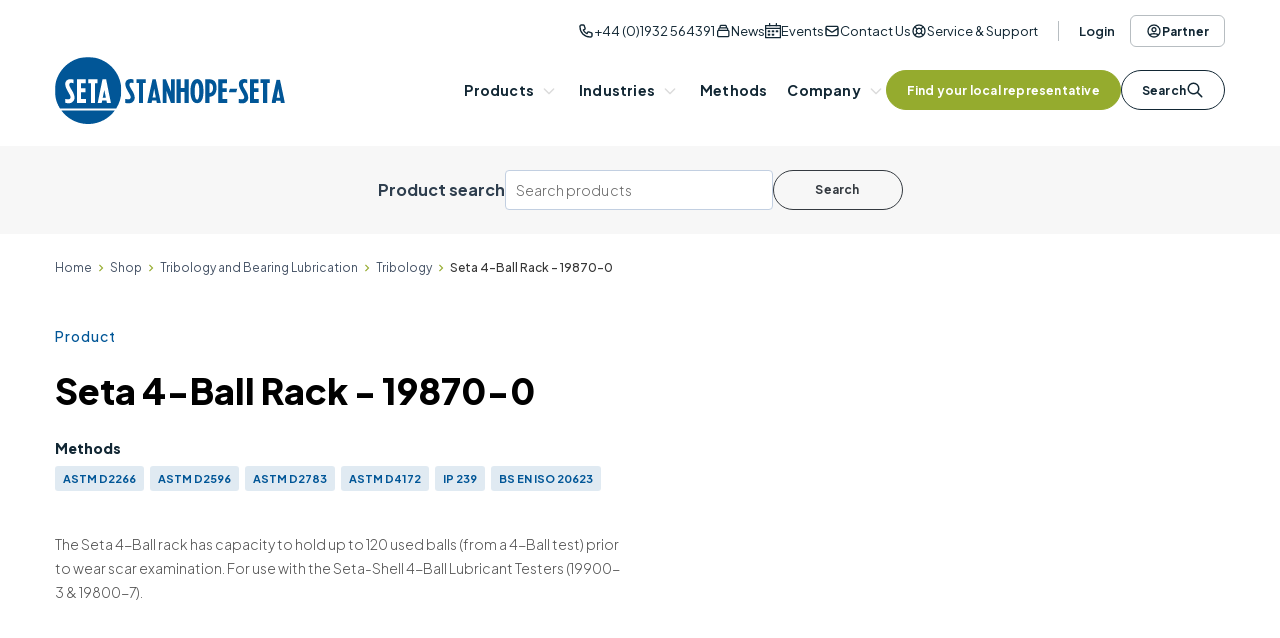

--- FILE ---
content_type: text/html; charset=UTF-8
request_url: https://www.stanhope-seta.co.uk/product/seta-rack/
body_size: 26160
content:
<!DOCTYPE html>
<html class="no-js" lang="en-US">
    <head>
        <meta charset="UTF-8">
        <meta http-equiv="x-ua-compatible" content="ie=edge">
        <meta name="viewport" content="width=device-width, initial-scale=1, shrink-to-fit=no">

        <link rel="profile" href="http://gmpg.org/xfn/11" />
        <link rel="pingback" href="https://www.stanhope-seta.co.uk/xmlrpc.php" />
        <link rel="shortcut icon" href="https://www.stanhope-seta.co.uk/wp-content/themes/stanhopeseta/favicon.ico" />

        <!-- Google Tag Manager -->
        <script>(function(w,d,s,l,i){w[l]=w[l]||[];w[l].push({'gtm.start':
                    new Date().getTime(),event:'gtm.js'});var f=d.getElementsByTagName(s)[0],
                j=d.createElement(s),dl=l!='dataLayer'?'&l='+l:'';j.async=true;j.src=
                'https://www.googletagmanager.com/gtm.js?id='+i+dl;f.parentNode.insertBefore(j,f);
            })(window,document,'script','dataLayer','GTM-MW3R2WQ');</script>
        <!-- End Google Tag Manager -->

        <!-- VisitorQue -->
        <script>function vqTrackId(){return 'a3e06886-be22-4fa3-bd19-097d0541513b';} (function(d, e) { var el = d.createElement(e); el.sa = function(an, av){this.setAttribute(an, av); return this;}; el.sa('id', 'vq_tracking').sa('src', '//t.visitorqueue.com/p/tracking.min.js?id='+vqTrackId()).sa('async', 1).sa('data-id', vqTrackId()); d.getElementsByTagName(e)[0].parentNode.appendChild(el); })(document, 'script'); </script>
        <!-- End VisitorQue -->

        <!--wordpress head-->
        <script type="text/javascript" data-cookieconsent="ignore">
	window.dataLayer = window.dataLayer || [];

	function gtag() {
		dataLayer.push(arguments);
	}

	gtag("consent", "default", {
		ad_personalization: "denied",
		ad_storage: "denied",
		ad_user_data: "denied",
		analytics_storage: "denied",
		functionality_storage: "denied",
		personalization_storage: "denied",
		security_storage: "granted",
		wait_for_update: 500,
	});
	gtag("set", "ads_data_redaction", true);
	</script>
<script type="text/javascript"
		id="Cookiebot"
		src="https://consent.cookiebot.com/uc.js"
		data-implementation="wp"
		data-cbid="2688e984-9245-48ad-9219-3d4c2a11e191"
							data-blockingmode="auto"
	></script>
<meta name='robots' content='index, follow, max-image-preview:large, max-snippet:-1, max-video-preview:-1' />
	<style>img:is([sizes="auto" i], [sizes^="auto," i]) { contain-intrinsic-size: 3000px 1500px }</style>
	
	<!-- This site is optimized with the Yoast SEO Premium plugin v26.4 (Yoast SEO v26.5) - https://yoast.com/wordpress/plugins/seo/ -->
	<title>Seta 4-Ball Rack | Stanhope-Seta</title>
	<meta name="description" content="Seta 4-Ball Rack - The Seta 4-Ball rack has capacity to hold up to 120 used balls (from a 4-Ball test) prior to wear scar examination. For use with the Seta-Shell 4-Ball Lubricant Testers (19900-3 &amp; 19800-7)." />
	<link rel="canonical" href="https://www.stanhope-seta.co.uk/product/seta-rack/" />
	<meta property="og:locale" content="en_US" />
	<meta property="og:type" content="product" />
	<meta property="og:title" content="Seta 4-Ball Rack" />
	<meta property="og:description" content="Seta 4-Ball Rack - The Seta 4-Ball rack has capacity to hold up to 120 used balls (from a 4-Ball test) prior to wear scar examination. For use with the Seta-Shell 4-Ball Lubricant Testers (19900-3 &amp; 19800-7)." />
	<meta property="og:url" content="https://www.stanhope-seta.co.uk/product/seta-rack/" />
	<meta property="og:site_name" content="Stanhope-Seta" />
	<meta property="article:modified_time" content="2026-01-21T03:11:00+00:00" />
	<meta property="og:image" content="https://www.stanhope-seta.co.uk/wp-content/uploads/19870-0_Seta_4-Ball_Rack.jpg" />
	<meta property="og:image:width" content="800" />
	<meta property="og:image:height" content="800" />
	<meta property="og:image:type" content="image/jpeg" />
	<meta name="twitter:card" content="summary_large_image" />
	<meta name="twitter:site" content="@StanhopeSeta" />
	<script type="application/ld+json" class="yoast-schema-graph">{"@context":"https://schema.org","@graph":[{"@type":["WebPage","ItemPage"],"@id":"https://www.stanhope-seta.co.uk/product/seta-rack/","url":"https://www.stanhope-seta.co.uk/product/seta-rack/","name":"Seta 4-Ball Rack | Stanhope-Seta","isPartOf":{"@id":"https://www.stanhope-seta.co.uk/#website"},"primaryImageOfPage":{"@id":"https://www.stanhope-seta.co.uk/product/seta-rack/#primaryimage"},"image":{"@id":"https://www.stanhope-seta.co.uk/product/seta-rack/#primaryimage"},"thumbnailUrl":"https://www.stanhope-seta.co.uk/wp-content/uploads/19870-0_Seta_4-Ball_Rack.jpg","description":"Seta 4-Ball Rack - The Seta 4-Ball rack has capacity to hold up to 120 used balls (from a 4-Ball test) prior to wear scar examination. For use with the Seta-Shell 4-Ball Lubricant Testers (19900-3 &amp; 19800-7).","breadcrumb":{"@id":"https://www.stanhope-seta.co.uk/product/seta-rack/#breadcrumb"},"inLanguage":"en-US","potentialAction":{"@type":"BuyAction","target":"https://www.stanhope-seta.co.uk/product/seta-rack/"}},{"@type":"ImageObject","inLanguage":"en-US","@id":"https://www.stanhope-seta.co.uk/product/seta-rack/#primaryimage","url":"https://www.stanhope-seta.co.uk/wp-content/uploads/19870-0_Seta_4-Ball_Rack.jpg","contentUrl":"https://www.stanhope-seta.co.uk/wp-content/uploads/19870-0_Seta_4-Ball_Rack.jpg","width":800,"height":800,"caption":"Seta 4-Ball Rack"},{"@type":"BreadcrumbList","@id":"https://www.stanhope-seta.co.uk/product/seta-rack/#breadcrumb","itemListElement":[{"@type":"ListItem","position":1,"name":"Home","item":"https://www.stanhope-seta.co.uk/"},{"@type":"ListItem","position":2,"name":"Shop","item":"https://www.stanhope-seta.co.uk/shop/"},{"@type":"ListItem","position":3,"name":"Tribology and Bearing Lubrication","item":"https://www.stanhope-seta.co.uk/product-category/tribology-and-bearing-lubrication/"},{"@type":"ListItem","position":4,"name":"Tribology","item":"https://www.stanhope-seta.co.uk/product-category/tribology-and-bearing-lubrication/tribology/"},{"@type":"ListItem","position":5,"name":"Seta 4-Ball Rack - 19870-0"}]},{"@type":"WebSite","@id":"https://www.stanhope-seta.co.uk/#website","url":"https://www.stanhope-seta.co.uk/","name":"Stanhope-Seta","description":"Laboratory Instruments for quality control, analysis and calibration","potentialAction":[{"@type":"SearchAction","target":{"@type":"EntryPoint","urlTemplate":"https://www.stanhope-seta.co.uk/?s={search_term_string}"},"query-input":{"@type":"PropertyValueSpecification","valueRequired":true,"valueName":"search_term_string"}}],"inLanguage":"en-US"},{"@type":"ImageObject","inLanguage":"en-US","@id":"https://www.stanhope-seta.co.uk/product/seta-rack/#local-main-organization-logo","url":"","contentUrl":"","caption":"Stanhope-Seta"}]}</script>
	<meta property="product:price:amount" content="540.00" />
	<meta property="product:price:currency" content="GBP" />
	<meta property="og:availability" content="instock" />
	<meta property="product:availability" content="instock" />
	<meta property="product:retailer_item_id" content="19870-0" />
	<meta property="product:condition" content="new" />
	<!-- / Yoast SEO Premium plugin. -->


<link rel='dns-prefetch' href='//cdnjs.cloudflare.com' />
<link rel='dns-prefetch' href='//www.google.com' />
<link rel='dns-prefetch' href='//maps.googleapis.com' />
<link rel='dns-prefetch' href='//fonts.googleapis.com' />
<link rel='dns-prefetch' href='//use.typekit.net' />
<link rel="alternate" type="application/rss+xml" title="Stanhope-Seta &raquo; Feed" href="https://www.stanhope-seta.co.uk/feed/" />
<script type="text/javascript">
/* <![CDATA[ */
window._wpemojiSettings = {"baseUrl":"https:\/\/s.w.org\/images\/core\/emoji\/16.0.1\/72x72\/","ext":".png","svgUrl":"https:\/\/s.w.org\/images\/core\/emoji\/16.0.1\/svg\/","svgExt":".svg","source":{"concatemoji":"https:\/\/www.stanhope-seta.co.uk\/wp-includes\/js\/wp-emoji-release.min.js?ver=6.8.3"}};
/*! This file is auto-generated */
!function(s,n){var o,i,e;function c(e){try{var t={supportTests:e,timestamp:(new Date).valueOf()};sessionStorage.setItem(o,JSON.stringify(t))}catch(e){}}function p(e,t,n){e.clearRect(0,0,e.canvas.width,e.canvas.height),e.fillText(t,0,0);var t=new Uint32Array(e.getImageData(0,0,e.canvas.width,e.canvas.height).data),a=(e.clearRect(0,0,e.canvas.width,e.canvas.height),e.fillText(n,0,0),new Uint32Array(e.getImageData(0,0,e.canvas.width,e.canvas.height).data));return t.every(function(e,t){return e===a[t]})}function u(e,t){e.clearRect(0,0,e.canvas.width,e.canvas.height),e.fillText(t,0,0);for(var n=e.getImageData(16,16,1,1),a=0;a<n.data.length;a++)if(0!==n.data[a])return!1;return!0}function f(e,t,n,a){switch(t){case"flag":return n(e,"\ud83c\udff3\ufe0f\u200d\u26a7\ufe0f","\ud83c\udff3\ufe0f\u200b\u26a7\ufe0f")?!1:!n(e,"\ud83c\udde8\ud83c\uddf6","\ud83c\udde8\u200b\ud83c\uddf6")&&!n(e,"\ud83c\udff4\udb40\udc67\udb40\udc62\udb40\udc65\udb40\udc6e\udb40\udc67\udb40\udc7f","\ud83c\udff4\u200b\udb40\udc67\u200b\udb40\udc62\u200b\udb40\udc65\u200b\udb40\udc6e\u200b\udb40\udc67\u200b\udb40\udc7f");case"emoji":return!a(e,"\ud83e\udedf")}return!1}function g(e,t,n,a){var r="undefined"!=typeof WorkerGlobalScope&&self instanceof WorkerGlobalScope?new OffscreenCanvas(300,150):s.createElement("canvas"),o=r.getContext("2d",{willReadFrequently:!0}),i=(o.textBaseline="top",o.font="600 32px Arial",{});return e.forEach(function(e){i[e]=t(o,e,n,a)}),i}function t(e){var t=s.createElement("script");t.src=e,t.defer=!0,s.head.appendChild(t)}"undefined"!=typeof Promise&&(o="wpEmojiSettingsSupports",i=["flag","emoji"],n.supports={everything:!0,everythingExceptFlag:!0},e=new Promise(function(e){s.addEventListener("DOMContentLoaded",e,{once:!0})}),new Promise(function(t){var n=function(){try{var e=JSON.parse(sessionStorage.getItem(o));if("object"==typeof e&&"number"==typeof e.timestamp&&(new Date).valueOf()<e.timestamp+604800&&"object"==typeof e.supportTests)return e.supportTests}catch(e){}return null}();if(!n){if("undefined"!=typeof Worker&&"undefined"!=typeof OffscreenCanvas&&"undefined"!=typeof URL&&URL.createObjectURL&&"undefined"!=typeof Blob)try{var e="postMessage("+g.toString()+"("+[JSON.stringify(i),f.toString(),p.toString(),u.toString()].join(",")+"));",a=new Blob([e],{type:"text/javascript"}),r=new Worker(URL.createObjectURL(a),{name:"wpTestEmojiSupports"});return void(r.onmessage=function(e){c(n=e.data),r.terminate(),t(n)})}catch(e){}c(n=g(i,f,p,u))}t(n)}).then(function(e){for(var t in e)n.supports[t]=e[t],n.supports.everything=n.supports.everything&&n.supports[t],"flag"!==t&&(n.supports.everythingExceptFlag=n.supports.everythingExceptFlag&&n.supports[t]);n.supports.everythingExceptFlag=n.supports.everythingExceptFlag&&!n.supports.flag,n.DOMReady=!1,n.readyCallback=function(){n.DOMReady=!0}}).then(function(){return e}).then(function(){var e;n.supports.everything||(n.readyCallback(),(e=n.source||{}).concatemoji?t(e.concatemoji):e.wpemoji&&e.twemoji&&(t(e.twemoji),t(e.wpemoji)))}))}((window,document),window._wpemojiSettings);
/* ]]> */
</script>
<link rel='stylesheet' id='base-admin-css' href='https://www.stanhope-seta.co.uk/wp-content/themes/stanhopeseta/css/admin.css?ver=6c8514b4' type='text/css' media='all' />
<style id='wp-emoji-styles-inline-css' type='text/css'>

	img.wp-smiley, img.emoji {
		display: inline !important;
		border: none !important;
		box-shadow: none !important;
		height: 1em !important;
		width: 1em !important;
		margin: 0 0.07em !important;
		vertical-align: -0.1em !important;
		background: none !important;
		padding: 0 !important;
	}
</style>
<link rel='stylesheet' id='wp-block-library-css' href='https://www.stanhope-seta.co.uk/wp-includes/css/dist/block-library/style.min.css?ver=6.8.3' type='text/css' media='all' />
<style id='wp-block-library-theme-inline-css' type='text/css'>
.wp-block-audio :where(figcaption){color:#555;font-size:13px;text-align:center}.is-dark-theme .wp-block-audio :where(figcaption){color:#ffffffa6}.wp-block-audio{margin:0 0 1em}.wp-block-code{border:1px solid #ccc;border-radius:4px;font-family:Menlo,Consolas,monaco,monospace;padding:.8em 1em}.wp-block-embed :where(figcaption){color:#555;font-size:13px;text-align:center}.is-dark-theme .wp-block-embed :where(figcaption){color:#ffffffa6}.wp-block-embed{margin:0 0 1em}.blocks-gallery-caption{color:#555;font-size:13px;text-align:center}.is-dark-theme .blocks-gallery-caption{color:#ffffffa6}:root :where(.wp-block-image figcaption){color:#555;font-size:13px;text-align:center}.is-dark-theme :root :where(.wp-block-image figcaption){color:#ffffffa6}.wp-block-image{margin:0 0 1em}.wp-block-pullquote{border-bottom:4px solid;border-top:4px solid;color:currentColor;margin-bottom:1.75em}.wp-block-pullquote cite,.wp-block-pullquote footer,.wp-block-pullquote__citation{color:currentColor;font-size:.8125em;font-style:normal;text-transform:uppercase}.wp-block-quote{border-left:.25em solid;margin:0 0 1.75em;padding-left:1em}.wp-block-quote cite,.wp-block-quote footer{color:currentColor;font-size:.8125em;font-style:normal;position:relative}.wp-block-quote:where(.has-text-align-right){border-left:none;border-right:.25em solid;padding-left:0;padding-right:1em}.wp-block-quote:where(.has-text-align-center){border:none;padding-left:0}.wp-block-quote.is-large,.wp-block-quote.is-style-large,.wp-block-quote:where(.is-style-plain){border:none}.wp-block-search .wp-block-search__label{font-weight:700}.wp-block-search__button{border:1px solid #ccc;padding:.375em .625em}:where(.wp-block-group.has-background){padding:1.25em 2.375em}.wp-block-separator.has-css-opacity{opacity:.4}.wp-block-separator{border:none;border-bottom:2px solid;margin-left:auto;margin-right:auto}.wp-block-separator.has-alpha-channel-opacity{opacity:1}.wp-block-separator:not(.is-style-wide):not(.is-style-dots){width:100px}.wp-block-separator.has-background:not(.is-style-dots){border-bottom:none;height:1px}.wp-block-separator.has-background:not(.is-style-wide):not(.is-style-dots){height:2px}.wp-block-table{margin:0 0 1em}.wp-block-table td,.wp-block-table th{word-break:normal}.wp-block-table :where(figcaption){color:#555;font-size:13px;text-align:center}.is-dark-theme .wp-block-table :where(figcaption){color:#ffffffa6}.wp-block-video :where(figcaption){color:#555;font-size:13px;text-align:center}.is-dark-theme .wp-block-video :where(figcaption){color:#ffffffa6}.wp-block-video{margin:0 0 1em}:root :where(.wp-block-template-part.has-background){margin-bottom:0;margin-top:0;padding:1.25em 2.375em}
</style>
<style id='classic-theme-styles-inline-css' type='text/css'>
/*! This file is auto-generated */
.wp-block-button__link{color:#fff;background-color:#32373c;border-radius:9999px;box-shadow:none;text-decoration:none;padding:calc(.667em + 2px) calc(1.333em + 2px);font-size:1.125em}.wp-block-file__button{background:#32373c;color:#fff;text-decoration:none}
</style>
<style id='global-styles-inline-css' type='text/css'>
:root{--wp--preset--aspect-ratio--square: 1;--wp--preset--aspect-ratio--4-3: 4/3;--wp--preset--aspect-ratio--3-4: 3/4;--wp--preset--aspect-ratio--3-2: 3/2;--wp--preset--aspect-ratio--2-3: 2/3;--wp--preset--aspect-ratio--16-9: 16/9;--wp--preset--aspect-ratio--9-16: 9/16;--wp--preset--color--black: #000000;--wp--preset--color--cyan-bluish-gray: #abb8c3;--wp--preset--color--white: #FFFFFF;--wp--preset--color--pale-pink: #f78da7;--wp--preset--color--vivid-red: #cf2e2e;--wp--preset--color--luminous-vivid-orange: #ff6900;--wp--preset--color--luminous-vivid-amber: #fcb900;--wp--preset--color--light-green-cyan: #7bdcb5;--wp--preset--color--vivid-green-cyan: #00d084;--wp--preset--color--pale-cyan-blue: #8ed1fc;--wp--preset--color--vivid-cyan-blue: #0693e3;--wp--preset--color--vivid-purple: #9b51e0;--wp--preset--color--red: #d51d24;--wp--preset--color--blue: #015697;--wp--preset--color--medium-blue: #2E3E4E;--wp--preset--color--dark-blue: #122734;--wp--preset--color--muted-blue: #3B5F6E;--wp--preset--color--pale-blue: #728598;--wp--preset--color--darker-blue: #475467;--wp--preset--color--blue-700: #0A3F67;--wp--preset--color--green: #95AB2E;--wp--preset--color--dark-grey: #373737;--wp--preset--color--medium-grey: #464646;--wp--preset--color--grey: #D5DADC;--wp--preset--color--light-grey: #EFEFEF;--wp--preset--color--lighter-grey: #A0A0A0;--wp--preset--color--very-light-grey: #FAFAFA;--wp--preset--gradient--vivid-cyan-blue-to-vivid-purple: linear-gradient(135deg,rgba(6,147,227,1) 0%,rgb(155,81,224) 100%);--wp--preset--gradient--light-green-cyan-to-vivid-green-cyan: linear-gradient(135deg,rgb(122,220,180) 0%,rgb(0,208,130) 100%);--wp--preset--gradient--luminous-vivid-amber-to-luminous-vivid-orange: linear-gradient(135deg,rgba(252,185,0,1) 0%,rgba(255,105,0,1) 100%);--wp--preset--gradient--luminous-vivid-orange-to-vivid-red: linear-gradient(135deg,rgba(255,105,0,1) 0%,rgb(207,46,46) 100%);--wp--preset--gradient--very-light-gray-to-cyan-bluish-gray: linear-gradient(135deg,rgb(238,238,238) 0%,rgb(169,184,195) 100%);--wp--preset--gradient--cool-to-warm-spectrum: linear-gradient(135deg,rgb(74,234,220) 0%,rgb(151,120,209) 20%,rgb(207,42,186) 40%,rgb(238,44,130) 60%,rgb(251,105,98) 80%,rgb(254,248,76) 100%);--wp--preset--gradient--blush-light-purple: linear-gradient(135deg,rgb(255,206,236) 0%,rgb(152,150,240) 100%);--wp--preset--gradient--blush-bordeaux: linear-gradient(135deg,rgb(254,205,165) 0%,rgb(254,45,45) 50%,rgb(107,0,62) 100%);--wp--preset--gradient--luminous-dusk: linear-gradient(135deg,rgb(255,203,112) 0%,rgb(199,81,192) 50%,rgb(65,88,208) 100%);--wp--preset--gradient--pale-ocean: linear-gradient(135deg,rgb(255,245,203) 0%,rgb(182,227,212) 50%,rgb(51,167,181) 100%);--wp--preset--gradient--electric-grass: linear-gradient(135deg,rgb(202,248,128) 0%,rgb(113,206,126) 100%);--wp--preset--gradient--midnight: linear-gradient(135deg,rgb(2,3,129) 0%,rgb(40,116,252) 100%);--wp--preset--font-size--small: 13px;--wp--preset--font-size--medium: 20px;--wp--preset--font-size--large: 36px;--wp--preset--font-size--x-large: 42px;--wp--preset--spacing--20: 0.44rem;--wp--preset--spacing--30: 0.67rem;--wp--preset--spacing--40: 1rem;--wp--preset--spacing--50: 1.5rem;--wp--preset--spacing--60: 2.25rem;--wp--preset--spacing--70: 3.38rem;--wp--preset--spacing--80: 5.06rem;--wp--preset--shadow--natural: 6px 6px 9px rgba(0, 0, 0, 0.2);--wp--preset--shadow--deep: 12px 12px 50px rgba(0, 0, 0, 0.4);--wp--preset--shadow--sharp: 6px 6px 0px rgba(0, 0, 0, 0.2);--wp--preset--shadow--outlined: 6px 6px 0px -3px rgba(255, 255, 255, 1), 6px 6px rgba(0, 0, 0, 1);--wp--preset--shadow--crisp: 6px 6px 0px rgba(0, 0, 0, 1);}:where(.is-layout-flex){gap: 0.5em;}:where(.is-layout-grid){gap: 0.5em;}body .is-layout-flex{display: flex;}.is-layout-flex{flex-wrap: wrap;align-items: center;}.is-layout-flex > :is(*, div){margin: 0;}body .is-layout-grid{display: grid;}.is-layout-grid > :is(*, div){margin: 0;}:where(.wp-block-columns.is-layout-flex){gap: 2em;}:where(.wp-block-columns.is-layout-grid){gap: 2em;}:where(.wp-block-post-template.is-layout-flex){gap: 1.25em;}:where(.wp-block-post-template.is-layout-grid){gap: 1.25em;}.has-black-color{color: var(--wp--preset--color--black) !important;}.has-cyan-bluish-gray-color{color: var(--wp--preset--color--cyan-bluish-gray) !important;}.has-white-color{color: var(--wp--preset--color--white) !important;}.has-pale-pink-color{color: var(--wp--preset--color--pale-pink) !important;}.has-vivid-red-color{color: var(--wp--preset--color--vivid-red) !important;}.has-luminous-vivid-orange-color{color: var(--wp--preset--color--luminous-vivid-orange) !important;}.has-luminous-vivid-amber-color{color: var(--wp--preset--color--luminous-vivid-amber) !important;}.has-light-green-cyan-color{color: var(--wp--preset--color--light-green-cyan) !important;}.has-vivid-green-cyan-color{color: var(--wp--preset--color--vivid-green-cyan) !important;}.has-pale-cyan-blue-color{color: var(--wp--preset--color--pale-cyan-blue) !important;}.has-vivid-cyan-blue-color{color: var(--wp--preset--color--vivid-cyan-blue) !important;}.has-vivid-purple-color{color: var(--wp--preset--color--vivid-purple) !important;}.has-black-background-color{background-color: var(--wp--preset--color--black) !important;}.has-cyan-bluish-gray-background-color{background-color: var(--wp--preset--color--cyan-bluish-gray) !important;}.has-white-background-color{background-color: var(--wp--preset--color--white) !important;}.has-pale-pink-background-color{background-color: var(--wp--preset--color--pale-pink) !important;}.has-vivid-red-background-color{background-color: var(--wp--preset--color--vivid-red) !important;}.has-luminous-vivid-orange-background-color{background-color: var(--wp--preset--color--luminous-vivid-orange) !important;}.has-luminous-vivid-amber-background-color{background-color: var(--wp--preset--color--luminous-vivid-amber) !important;}.has-light-green-cyan-background-color{background-color: var(--wp--preset--color--light-green-cyan) !important;}.has-vivid-green-cyan-background-color{background-color: var(--wp--preset--color--vivid-green-cyan) !important;}.has-pale-cyan-blue-background-color{background-color: var(--wp--preset--color--pale-cyan-blue) !important;}.has-vivid-cyan-blue-background-color{background-color: var(--wp--preset--color--vivid-cyan-blue) !important;}.has-vivid-purple-background-color{background-color: var(--wp--preset--color--vivid-purple) !important;}.has-black-border-color{border-color: var(--wp--preset--color--black) !important;}.has-cyan-bluish-gray-border-color{border-color: var(--wp--preset--color--cyan-bluish-gray) !important;}.has-white-border-color{border-color: var(--wp--preset--color--white) !important;}.has-pale-pink-border-color{border-color: var(--wp--preset--color--pale-pink) !important;}.has-vivid-red-border-color{border-color: var(--wp--preset--color--vivid-red) !important;}.has-luminous-vivid-orange-border-color{border-color: var(--wp--preset--color--luminous-vivid-orange) !important;}.has-luminous-vivid-amber-border-color{border-color: var(--wp--preset--color--luminous-vivid-amber) !important;}.has-light-green-cyan-border-color{border-color: var(--wp--preset--color--light-green-cyan) !important;}.has-vivid-green-cyan-border-color{border-color: var(--wp--preset--color--vivid-green-cyan) !important;}.has-pale-cyan-blue-border-color{border-color: var(--wp--preset--color--pale-cyan-blue) !important;}.has-vivid-cyan-blue-border-color{border-color: var(--wp--preset--color--vivid-cyan-blue) !important;}.has-vivid-purple-border-color{border-color: var(--wp--preset--color--vivid-purple) !important;}.has-vivid-cyan-blue-to-vivid-purple-gradient-background{background: var(--wp--preset--gradient--vivid-cyan-blue-to-vivid-purple) !important;}.has-light-green-cyan-to-vivid-green-cyan-gradient-background{background: var(--wp--preset--gradient--light-green-cyan-to-vivid-green-cyan) !important;}.has-luminous-vivid-amber-to-luminous-vivid-orange-gradient-background{background: var(--wp--preset--gradient--luminous-vivid-amber-to-luminous-vivid-orange) !important;}.has-luminous-vivid-orange-to-vivid-red-gradient-background{background: var(--wp--preset--gradient--luminous-vivid-orange-to-vivid-red) !important;}.has-very-light-gray-to-cyan-bluish-gray-gradient-background{background: var(--wp--preset--gradient--very-light-gray-to-cyan-bluish-gray) !important;}.has-cool-to-warm-spectrum-gradient-background{background: var(--wp--preset--gradient--cool-to-warm-spectrum) !important;}.has-blush-light-purple-gradient-background{background: var(--wp--preset--gradient--blush-light-purple) !important;}.has-blush-bordeaux-gradient-background{background: var(--wp--preset--gradient--blush-bordeaux) !important;}.has-luminous-dusk-gradient-background{background: var(--wp--preset--gradient--luminous-dusk) !important;}.has-pale-ocean-gradient-background{background: var(--wp--preset--gradient--pale-ocean) !important;}.has-electric-grass-gradient-background{background: var(--wp--preset--gradient--electric-grass) !important;}.has-midnight-gradient-background{background: var(--wp--preset--gradient--midnight) !important;}.has-small-font-size{font-size: var(--wp--preset--font-size--small) !important;}.has-medium-font-size{font-size: var(--wp--preset--font-size--medium) !important;}.has-large-font-size{font-size: var(--wp--preset--font-size--large) !important;}.has-x-large-font-size{font-size: var(--wp--preset--font-size--x-large) !important;}
:where(.wp-block-post-template.is-layout-flex){gap: 1.25em;}:where(.wp-block-post-template.is-layout-grid){gap: 1.25em;}
:where(.wp-block-columns.is-layout-flex){gap: 2em;}:where(.wp-block-columns.is-layout-grid){gap: 2em;}
:root :where(.wp-block-pullquote){font-size: 1.5em;line-height: 1.6;}
</style>
<link rel='stylesheet' id='wpdm-fonticon-css' href='https://www.stanhope-seta.co.uk/wp-content/plugins/download-manager/assets/wpdm-iconfont/css/wpdm-icons.css?ver=6.8.3' type='text/css' media='all' />
<link rel='stylesheet' id='wpdm-front-css' href='https://www.stanhope-seta.co.uk/wp-content/plugins/download-manager/assets/css/front.min.css?ver=6.8.3' type='text/css' media='all' />
<link rel='stylesheet' id='photoswipe-css' href='https://www.stanhope-seta.co.uk/wp-content/plugins/woocommerce/assets/css/photoswipe/photoswipe.min.css?ver=10.2.1' type='text/css' media='all' />
<link rel='stylesheet' id='photoswipe-default-skin-css' href='https://www.stanhope-seta.co.uk/wp-content/plugins/woocommerce/assets/css/photoswipe/default-skin/default-skin.min.css?ver=10.2.1' type='text/css' media='all' />
<link rel='stylesheet' id='woocommerce-layout-css' href='https://www.stanhope-seta.co.uk/wp-content/plugins/woocommerce/assets/css/woocommerce-layout.css?ver=10.2.1' type='text/css' media='all' />
<link rel='stylesheet' id='woocommerce-smallscreen-css' href='https://www.stanhope-seta.co.uk/wp-content/plugins/woocommerce/assets/css/woocommerce-smallscreen.css?ver=10.2.1' type='text/css' media='only screen and (max-width: 768px)' />
<link rel='stylesheet' id='woocommerce-general-css' href='https://www.stanhope-seta.co.uk/wp-content/plugins/woocommerce/assets/css/woocommerce.css?ver=10.2.1' type='text/css' media='all' />
<style id='woocommerce-inline-inline-css' type='text/css'>
.woocommerce form .form-row .required { visibility: visible; }
</style>
<link rel='stylesheet' id='wp-components-css' href='https://www.stanhope-seta.co.uk/wp-includes/css/dist/components/style.min.css?ver=6.8.3' type='text/css' media='all' />
<link rel='stylesheet' id='godaddy-styles-css' href='https://www.stanhope-seta.co.uk/wp-content/plugins/coblocks/includes/Dependencies/GoDaddy/Styles/build/latest.css?ver=2.0.2' type='text/css' media='all' />
<link rel='stylesheet' id='brands-styles-css' href='https://www.stanhope-seta.co.uk/wp-content/plugins/woocommerce/assets/css/brands.css?ver=10.2.1' type='text/css' media='all' />
<link rel='stylesheet' id='slick-carousel-css-css' href='https://cdnjs.cloudflare.com/ajax/libs/slick-carousel/1.9.0/slick.min.css?ver=1.9.0' type='text/css' media='all' />
<link rel='stylesheet' id='slick-carousel-theme-css-css' href='https://cdnjs.cloudflare.com/ajax/libs/slick-carousel/1.9.0/slick-theme.min.css?ver=1.9.0' type='text/css' media='all' />
<link rel='stylesheet' id='material-google-fonts-css' href='https://fonts.googleapis.com/icon?family=Material+Icons&#038;ver=2026.01.14.09.13.10' type='text/css' media='all' />
<link rel='stylesheet' id='font-awesome-css' href='https://cdnjs.cloudflare.com/ajax/libs/font-awesome/6.4.2/css/all.css?ver=6.4.2' type='text/css' media='all' />
<link rel='stylesheet' id='muli-google-fonts-css' href='https://fonts.googleapis.com/css?family=Muli&#038;ver=2026.01.14.09.13.10' type='text/css' media='all' />
<link rel='stylesheet' id='plus-jakarta-fonts-css' href='https://fonts.googleapis.com/css?family=Plus+Jakarta+Sans%3A300%2C400%2C500%2C600%2C700%2C800&#038;ver=2026.01.14.09.13.10' type='text/css' media='all' />
<link rel='stylesheet' id='museo-sans-typekit-fonts-css' href='https://use.typekit.net/ctc6znt.css?ver=2026.01.14.09.13.10' type='text/css' media='all' />
<link rel='stylesheet' id='main-css' href='https://www.stanhope-seta.co.uk/wp-content/themes/stanhopeseta/css/main.css?ver=6c8514b4' type='text/css' media='all' />
<link rel='stylesheet' id='base_swiper_css-css' href='https://www.stanhope-seta.co.uk/wp-content/plugins/ultimate-addons-for-gutenberg/assets/css/swiper-bundle.min.css?ver=2.19.16' type='text/css' media='all' />
<link rel='stylesheet' id='bootstrap-basic4-font-awesome5-css' href='https://www.stanhope-seta.co.uk/wp-content/themes/bootstrap-basic4/assets/fontawesome/css/all.min.css?ver=b96ab492' type='text/css' media='all' />
<link rel='stylesheet' id='bootstrap-basic4-main-css' href='https://www.stanhope-seta.co.uk/wp-content/themes/bootstrap-basic4/assets/css/main.css?ver=b96ab492' type='text/css' media='all' />
<link rel='stylesheet' id='ubermenu-css' href='https://www.stanhope-seta.co.uk/wp-content/plugins/ubermenu/pro/assets/css/ubermenu.min.css?ver=3.5' type='text/css' media='all' />
<link rel='stylesheet' id='ubermenu-font-awesome-all-css' href='https://www.stanhope-seta.co.uk/wp-content/plugins/ubermenu/assets/fontawesome/css/all.min.css?ver=6.8.3' type='text/css' media='all' />
<link rel='stylesheet' id='bootstrap-basic4-wp-main-css' href='https://www.stanhope-seta.co.uk/wp-content/themes/stanhopeseta/style.css?ver=6c8514b4' type='text/css' media='all' />
<script type="text/javascript" data-cfasync="false" src="https://www.stanhope-seta.co.uk/wp-includes/js/jquery/jquery.min.js?ver=3.7.1" id="jquery-core-js"></script>
<script type="text/javascript" src="https://www.stanhope-seta.co.uk/wp-includes/js/jquery/jquery-migrate.min.js?ver=3.4.1" id="jquery-migrate-js"></script>
<script type="text/javascript" src="https://www.stanhope-seta.co.uk/wp-content/plugins/download-manager/assets/js/wpdm.min.js?ver=6.8.3" id="wpdm-frontend-js-js"></script>
<script type="text/javascript" id="wpdm-frontjs-js-extra">
/* <![CDATA[ */
var wpdm_url = {"home":"https:\/\/www.stanhope-seta.co.uk\/","site":"https:\/\/www.stanhope-seta.co.uk\/","ajax":"https:\/\/www.stanhope-seta.co.uk\/wp-admin\/admin-ajax.php"};
var wpdm_js = {"spinner":"<i class=\"wpdm-icon wpdm-sun wpdm-spin\"><\/i>","client_id":"0c1e72dcbaba3b549850bf4b58d08106"};
var wpdm_strings = {"pass_var":"Password Verified!","pass_var_q":"Please click following button to start download.","start_dl":"Start Download"};
/* ]]> */
</script>
<script type="text/javascript" src="https://www.stanhope-seta.co.uk/wp-content/plugins/download-manager/assets/js/front.min.js?ver=3.3.24" id="wpdm-frontjs-js"></script>
<script type="text/javascript" src="https://www.stanhope-seta.co.uk/wp-content/plugins/woocommerce/assets/js/zoom/jquery.zoom.min.js?ver=1.7.21-wc.10.2.1" id="zoom-js" defer="defer" data-wp-strategy="defer"></script>
<script type="text/javascript" src="https://www.stanhope-seta.co.uk/wp-content/plugins/woocommerce/assets/js/flexslider/jquery.flexslider.min.js?ver=2.7.2-wc.10.2.1" id="flexslider-js" defer="defer" data-wp-strategy="defer"></script>
<script type="text/javascript" src="https://www.stanhope-seta.co.uk/wp-content/plugins/woocommerce/assets/js/photoswipe/photoswipe.min.js?ver=4.1.1-wc.10.2.1" id="photoswipe-js" defer="defer" data-wp-strategy="defer"></script>
<script type="text/javascript" src="https://www.stanhope-seta.co.uk/wp-content/plugins/woocommerce/assets/js/photoswipe/photoswipe-ui-default.min.js?ver=4.1.1-wc.10.2.1" id="photoswipe-ui-default-js" defer="defer" data-wp-strategy="defer"></script>
<script type="text/javascript" id="wc-single-product-js-extra">
/* <![CDATA[ */
var wc_single_product_params = {"i18n_required_rating_text":"Please select a rating","i18n_rating_options":["1 of 5 stars","2 of 5 stars","3 of 5 stars","4 of 5 stars","5 of 5 stars"],"i18n_product_gallery_trigger_text":"View full-screen image gallery","review_rating_required":"yes","flexslider":{"rtl":false,"animation":"slide","smoothHeight":true,"directionNav":false,"controlNav":"thumbnails","slideshow":false,"animationSpeed":500,"animationLoop":false,"allowOneSlide":false},"zoom_enabled":"1","zoom_options":[],"photoswipe_enabled":"1","photoswipe_options":{"shareEl":false,"closeOnScroll":false,"history":false,"hideAnimationDuration":0,"showAnimationDuration":0},"flexslider_enabled":"1"};
/* ]]> */
</script>
<script type="text/javascript" src="https://www.stanhope-seta.co.uk/wp-content/plugins/woocommerce/assets/js/frontend/single-product.min.js?ver=10.2.1" id="wc-single-product-js" defer="defer" data-wp-strategy="defer"></script>
<script type="text/javascript" src="https://www.stanhope-seta.co.uk/wp-content/plugins/woocommerce/assets/js/jquery-blockui/jquery.blockUI.min.js?ver=2.7.0-wc.10.2.1" id="jquery-blockui-js" defer="defer" data-wp-strategy="defer"></script>
<script type="text/javascript" src="https://www.stanhope-seta.co.uk/wp-content/plugins/woocommerce/assets/js/js-cookie/js.cookie.min.js?ver=2.1.4-wc.10.2.1" id="js-cookie-js" defer="defer" data-wp-strategy="defer"></script>
<script type="text/javascript" id="woocommerce-js-extra">
/* <![CDATA[ */
var woocommerce_params = {"ajax_url":"\/wp-admin\/admin-ajax.php","wc_ajax_url":"\/?wc-ajax=%%endpoint%%","i18n_password_show":"Show password","i18n_password_hide":"Hide password"};
/* ]]> */
</script>
<script type="text/javascript" src="https://www.stanhope-seta.co.uk/wp-content/plugins/woocommerce/assets/js/frontend/woocommerce.min.js?ver=10.2.1" id="woocommerce-js" defer="defer" data-wp-strategy="defer"></script>
<script type="text/javascript" src="https://cdnjs.cloudflare.com/ajax/libs/slick-carousel/1.9.0/slick.min.js?ver=1.9.0" id="slick-carousel-js-js"></script>
<script type="text/javascript" src="https://www.stanhope-seta.co.uk/wp-content/themes/stanhopeseta/js/vendor.js?ver=6c8514b4" id="stanhopeseta-vendor-js"></script>
<script type="text/javascript" id="stanhopeseta-js-extra">
/* <![CDATA[ */
var loadMore = {"ajaxurl":"https:\/\/www.stanhope-seta.co.uk\/wp-admin\/admin-ajax.php"};
/* ]]> */
</script>
<script type="text/javascript" src="https://www.stanhope-seta.co.uk/wp-content/themes/stanhopeseta/js/main.js?ver=6c8514b4" id="stanhopeseta-js"></script>
<script type="text/javascript" src="https://www.stanhope-seta.co.uk/wp-content/plugins/ultimate-addons-for-gutenberg/assets/js/swiper-bundle.min.js?ver=2.19.16" id="base_swiper_js-js"></script>
<link rel="https://api.w.org/" href="https://www.stanhope-seta.co.uk/wp-json/" /><link rel="alternate" title="JSON" type="application/json" href="https://www.stanhope-seta.co.uk/wp-json/wp/v2/product/2897" /><link rel="EditURI" type="application/rsd+xml" title="RSD" href="https://www.stanhope-seta.co.uk/xmlrpc.php?rsd" />
<meta name="generator" content="WordPress 6.8.3" />
<meta name="generator" content="WooCommerce 10.2.1" />
<link rel='shortlink' href='https://www.stanhope-seta.co.uk/?p=2897' />
<link rel="alternate" title="oEmbed (JSON)" type="application/json+oembed" href="https://www.stanhope-seta.co.uk/wp-json/oembed/1.0/embed?url=https%3A%2F%2Fwww.stanhope-seta.co.uk%2Fproduct%2Fseta-rack%2F" />
<link rel="alternate" title="oEmbed (XML)" type="text/xml+oembed" href="https://www.stanhope-seta.co.uk/wp-json/oembed/1.0/embed?url=https%3A%2F%2Fwww.stanhope-seta.co.uk%2Fproduct%2Fseta-rack%2F&#038;format=xml" />
<style id="ubermenu-custom-generated-css">
/** Font Awesome 4 Compatibility **/
.fa{font-style:normal;font-variant:normal;font-weight:normal;font-family:FontAwesome;}

/** UberMenu Responsive Styles (Breakpoint Setting) **/
@media screen and (min-width: 993px){
  .ubermenu{ display:block !important; } .ubermenu-responsive .ubermenu-item.ubermenu-hide-desktop{ display:none !important; } .ubermenu-responsive.ubermenu-retractors-responsive .ubermenu-retractor-mobile{ display:none; }   /* Force current submenu always open but below others */ .ubermenu-force-current-submenu .ubermenu-item-level-0.ubermenu-current-menu-item > .ubermenu-submenu-drop, .ubermenu-force-current-submenu .ubermenu-item-level-0.ubermenu-current-menu-ancestor > .ubermenu-submenu-drop {     display: block!important;     opacity: 1!important;     visibility: visible!important;     margin: 0!important;     top: auto!important;     height: auto;     z-index:19; }   /* Invert Horizontal menu to make subs go up */ .ubermenu-invert.ubermenu-horizontal .ubermenu-item-level-0 > .ubermenu-submenu-drop{      top:auto;      bottom:100%; } .ubermenu-invert.ubermenu-horizontal.ubermenu-sub-indicators .ubermenu-item-level-0.ubermenu-has-submenu-drop > .ubermenu-target > .ubermenu-sub-indicator{ transform:rotate(180deg); } /* Make second level flyouts fly up */ .ubermenu-invert.ubermenu-horizontal .ubermenu-submenu .ubermenu-item.ubermenu-active > .ubermenu-submenu-type-flyout{     top:auto;     bottom:0; } /* Clip the submenus properly when inverted */ .ubermenu-invert.ubermenu-horizontal .ubermenu-item-level-0 > .ubermenu-submenu-drop{     clip: rect(-5000px,5000px,auto,-5000px); }    /* Invert Vertical menu to make subs go left */ .ubermenu-invert.ubermenu-vertical .ubermenu-item-level-0 > .ubermenu-submenu-drop{   right:100%;   left:auto; } .ubermenu-invert.ubermenu-vertical.ubermenu-sub-indicators .ubermenu-item-level-0.ubermenu-item-has-children > .ubermenu-target > .ubermenu-sub-indicator{   right:auto;   left:10px; transform:rotate(90deg); } .ubermenu-vertical.ubermenu-invert .ubermenu-item > .ubermenu-submenu-drop {   clip: rect(-5000px,5000px,5000px,-5000px); } /* Vertical Flyout > Flyout */ .ubermenu-vertical.ubermenu-invert.ubermenu-sub-indicators .ubermenu-has-submenu-drop > .ubermenu-target{   padding-left:25px; } .ubermenu-vertical.ubermenu-invert .ubermenu-item > .ubermenu-target > .ubermenu-sub-indicator {   right:auto;   left:10px;   transform:rotate(90deg); } .ubermenu-vertical.ubermenu-invert .ubermenu-item > .ubermenu-submenu-drop.ubermenu-submenu-type-flyout, .ubermenu-vertical.ubermenu-invert .ubermenu-submenu-type-flyout > .ubermenu-item > .ubermenu-submenu-drop {   right: 100%;   left: auto; }  .ubermenu-responsive-toggle{ display:none; }
}
@media screen and (max-width: 992px){
   .ubermenu-responsive-toggle, .ubermenu-sticky-toggle-wrapper { display: block; }  .ubermenu-responsive{ width:100%; max-height:500px; visibility:visible; overflow:visible;  -webkit-transition:max-height 1s ease-in; transition:max-height .3s ease-in; } .ubermenu-responsive.ubermenu-items-align-center{     text-align:left; } .ubermenu-responsive.ubermenu{ margin:0; } .ubermenu-responsive.ubermenu .ubermenu-nav{ display:block; }  .ubermenu-responsive.ubermenu-responsive-nocollapse, .ubermenu-repsonsive.ubermenu-no-transitions{ display:block; max-height:none; }  .ubermenu-responsive.ubermenu-responsive-collapse{ max-height:none; visibility:visible; overflow:visible; } .ubermenu-responsive.ubermenu-responsive-collapse{ max-height:0; overflow:hidden !important; visibility:hidden; } .ubermenu-responsive.ubermenu-in-transition, .ubermenu-responsive.ubermenu-in-transition .ubermenu-nav{ overflow:hidden !important; visibility:visible; } .ubermenu-responsive.ubermenu-responsive-collapse:not(.ubermenu-in-transition){ border-top-width:0; border-bottom-width:0; } .ubermenu-responsive.ubermenu-responsive-collapse .ubermenu-item .ubermenu-submenu{ display:none; }  .ubermenu-responsive .ubermenu-item-level-0{ width:50%; } .ubermenu-responsive.ubermenu-responsive-single-column .ubermenu-item-level-0{ float:none; clear:both; width:100%; } .ubermenu-responsive .ubermenu-item.ubermenu-item-level-0 > .ubermenu-target{ border:none; box-shadow:none; } .ubermenu-responsive .ubermenu-item.ubermenu-has-submenu-flyout{ position:static; } .ubermenu-responsive.ubermenu-sub-indicators .ubermenu-submenu-type-flyout .ubermenu-has-submenu-drop > .ubermenu-target > .ubermenu-sub-indicator{ transform:rotate(0); right:10px; left:auto; } .ubermenu-responsive .ubermenu-nav .ubermenu-item .ubermenu-submenu.ubermenu-submenu-drop{ width:100%; min-width:100%; max-width:100%; top:auto; left:0 !important; } .ubermenu-responsive.ubermenu-has-border .ubermenu-nav .ubermenu-item .ubermenu-submenu.ubermenu-submenu-drop{ left: -1px !important; /* For borders */ } .ubermenu-responsive .ubermenu-submenu.ubermenu-submenu-type-mega > .ubermenu-item.ubermenu-column{ min-height:0; border-left:none;  float:left; /* override left/center/right content alignment */ display:block; } .ubermenu-responsive .ubermenu-item.ubermenu-active > .ubermenu-submenu.ubermenu-submenu-type-mega{     max-height:none;     height:auto;/*prevent overflow scrolling since android is still finicky*/     overflow:visible; } .ubermenu-responsive.ubermenu-transition-slide .ubermenu-item.ubermenu-in-transition > .ubermenu-submenu-drop{ max-height:1000px; /* because of slide transition */ } .ubermenu .ubermenu-submenu-type-flyout .ubermenu-submenu-type-mega{ min-height:0; } .ubermenu.ubermenu-responsive .ubermenu-column, .ubermenu.ubermenu-responsive .ubermenu-column-auto{ min-width:50%; } .ubermenu.ubermenu-responsive .ubermenu-autoclear > .ubermenu-column{ clear:none; } .ubermenu.ubermenu-responsive .ubermenu-column:nth-of-type(2n+1){ clear:both; } .ubermenu.ubermenu-responsive .ubermenu-submenu-retractor-top:not(.ubermenu-submenu-retractor-top-2) .ubermenu-column:nth-of-type(2n+1){ clear:none; } .ubermenu.ubermenu-responsive .ubermenu-submenu-retractor-top:not(.ubermenu-submenu-retractor-top-2) .ubermenu-column:nth-of-type(2n+2){ clear:both; }  .ubermenu-responsive-single-column-subs .ubermenu-submenu .ubermenu-item { float: none; clear: both; width: 100%; min-width: 100%; }   .ubermenu.ubermenu-responsive .ubermenu-tabs, .ubermenu.ubermenu-responsive .ubermenu-tabs-group, .ubermenu.ubermenu-responsive .ubermenu-tab, .ubermenu.ubermenu-responsive .ubermenu-tab-content-panel{ /** TABS SHOULD BE 100%  ACCORDION */ width:100%; min-width:100%; max-width:100%; left:0; } .ubermenu.ubermenu-responsive .ubermenu-tabs, .ubermenu.ubermenu-responsive .ubermenu-tab-content-panel{ min-height:0 !important;/* Override Inline Style from JS */ } .ubermenu.ubermenu-responsive .ubermenu-tabs{ z-index:15; } .ubermenu.ubermenu-responsive .ubermenu-tab-content-panel{ z-index:20; } /* Tab Layering */ .ubermenu-responsive .ubermenu-tab{ position:relative; } .ubermenu-responsive .ubermenu-tab.ubermenu-active{ position:relative; z-index:20; } .ubermenu-responsive .ubermenu-tab > .ubermenu-target{ border-width:0 0 1px 0; } .ubermenu-responsive.ubermenu-sub-indicators .ubermenu-tabs > .ubermenu-tabs-group > .ubermenu-tab.ubermenu-has-submenu-drop > .ubermenu-target > .ubermenu-sub-indicator{ transform:rotate(0); right:10px; left:auto; }  .ubermenu-responsive .ubermenu-tabs > .ubermenu-tabs-group > .ubermenu-tab > .ubermenu-tab-content-panel{ top:auto; border-width:1px; } .ubermenu-responsive .ubermenu-tab-layout-bottom > .ubermenu-tabs-group{ /*position:relative;*/ }   .ubermenu-reponsive .ubermenu-item-level-0 > .ubermenu-submenu-type-stack{ /* Top Level Stack Columns */ position:relative; }  .ubermenu-responsive .ubermenu-submenu-type-stack .ubermenu-column, .ubermenu-responsive .ubermenu-submenu-type-stack .ubermenu-column-auto{ /* Stack Columns */ width:100%; max-width:100%; }   .ubermenu-responsive .ubermenu-item-mini{ /* Mini items */ min-width:0; width:auto; float:left; clear:none !important; } .ubermenu-responsive .ubermenu-item.ubermenu-item-mini > a.ubermenu-target{ padding-left:20px; padding-right:20px; }   .ubermenu-responsive .ubermenu-item.ubermenu-hide-mobile{ /* Hiding items */ display:none !important; }  .ubermenu-responsive.ubermenu-hide-bkgs .ubermenu-submenu.ubermenu-submenu-bkg-img{ /** Hide Background Images in Submenu */ background-image:none; } .ubermenu.ubermenu-responsive .ubermenu-item-level-0.ubermenu-item-mini{ min-width:0; width:auto; } .ubermenu-vertical .ubermenu-item.ubermenu-item-level-0{ width:100%; } .ubermenu-vertical.ubermenu-sub-indicators .ubermenu-item-level-0.ubermenu-item-has-children > .ubermenu-target > .ubermenu-sub-indicator{ right:10px; left:auto; transform:rotate(0); } .ubermenu-vertical .ubermenu-item.ubermenu-item-level-0.ubermenu-relative.ubermenu-active > .ubermenu-submenu-drop.ubermenu-submenu-align-vertical_parent_item{     top:auto; }   .ubermenu.ubermenu-responsive .ubermenu-tabs{     position:static; } /* Tabs on Mobile with mouse (but not click) - leave space to hover off */ .ubermenu:not(.ubermenu-is-mobile):not(.ubermenu-submenu-indicator-closes) .ubermenu-submenu .ubermenu-tab[data-ubermenu-trigger="mouseover"] .ubermenu-tab-content-panel, .ubermenu:not(.ubermenu-is-mobile):not(.ubermenu-submenu-indicator-closes) .ubermenu-submenu .ubermenu-tab[data-ubermenu-trigger="hover_intent"] .ubermenu-tab-content-panel{     margin-left:6%; width:94%; min-width:94%; }  /* Sub indicator close visibility */ .ubermenu.ubermenu-submenu-indicator-closes .ubermenu-active > .ubermenu-target > .ubermenu-sub-indicator-close{ display:block; } .ubermenu.ubermenu-submenu-indicator-closes .ubermenu-active > .ubermenu-target > .ubermenu-sub-indicator{ display:none; }  .ubermenu-responsive-toggle{ display:block; }
}
@media screen and (max-width: 480px){
  .ubermenu.ubermenu-responsive .ubermenu-item-level-0{ width:100%; } .ubermenu.ubermenu-responsive .ubermenu-column, .ubermenu.ubermenu-responsive .ubermenu-column-auto{ min-width:100%; } .ubermenu .ubermenu-autocolumn:not(:first-child), .ubermenu .ubermenu-autocolumn:not(:first-child) .ubermenu-submenu-type-stack{     padding-top:0; } .ubermenu .ubermenu-autocolumn:not(:last-child), .ubermenu .ubermenu-autocolumn:not(:last-child) .ubermenu-submenu-type-stack{     padding-bottom:0; } .ubermenu .ubermenu-autocolumn > .ubermenu-submenu-type-stack > .ubermenu-item-normal:first-child{     margin-top:0; } 
}


/** UberMenu Custom Menu Styles (Customizer) **/
/* main */
 .ubermenu-main .ubermenu-item .ubermenu-submenu-drop { -webkit-transition-duration:.3s; -ms-transition-duration:.3s; transition-duration:.3s; }
 .ubermenu-main.ubermenu-transition-slide .ubermenu-active > .ubermenu-submenu.ubermenu-submenu-type-mega,.ubermenu-main:not(.ubermenu-transition-slide) .ubermenu-submenu.ubermenu-submenu-type-mega,.ubermenu .ubermenu-force > .ubermenu-submenu { max-height:650px; }
 .ubermenu-main.ubermenu-transition-fade .ubermenu-item .ubermenu-submenu-drop { margin-top:0; }


/* Status: Loaded from Transient */

</style>	<noscript><style>.woocommerce-product-gallery{ opacity: 1 !important; }</style></noscript>
	<meta name="generator" content="WordPress Download Manager 3.3.24" />
                <style>
        /* WPDM Link Template Styles */        </style>
                <style>

            :root {
                --color-primary: #95ab2e;
                --color-primary-rgb: 149, 171, 46;
                --color-primary-hover: #95ab2e;
                --color-primary-active: #95ab2e;
                --color-secondary: #6c757d;
                --color-secondary-rgb: 108, 117, 125;
                --color-secondary-hover: #6c757d;
                --color-secondary-active: #6c757d;
                --color-success: #18ce0f;
                --color-success-rgb: 24, 206, 15;
                --color-success-hover: #18ce0f;
                --color-success-active: #18ce0f;
                --color-info: #95ab2e;
                --color-info-rgb: 149, 171, 46;
                --color-info-hover: #95ab2e;
                --color-info-active: #95ab2e;
                --color-warning: #FFB236;
                --color-warning-rgb: 255, 178, 54;
                --color-warning-hover: #FFB236;
                --color-warning-active: #FFB236;
                --color-danger: #ff5062;
                --color-danger-rgb: 255, 80, 98;
                --color-danger-hover: #ff5062;
                --color-danger-active: #ff5062;
                --color-green: #30b570;
                --color-blue: #0073ff;
                --color-purple: #8557D3;
                --color-red: #ff5062;
                --color-muted: rgba(69, 89, 122, 0.6);
                --wpdm-font: "Sen", -apple-system, BlinkMacSystemFont, "Segoe UI", Roboto, Helvetica, Arial, sans-serif, "Apple Color Emoji", "Segoe UI Emoji", "Segoe UI Symbol";
            }

            .wpdm-download-link.btn.btn-primary {
                border-radius: 4px;
            }


        </style>
                <!--end wordpress head-->
    </head>
    <body class="wp-singular product-template-default single single-product postid-2897 wp-embed-responsive wp-theme-bootstrap-basic4 wp-child-theme-stanhopeseta theme-bootstrap-basic4 woocommerce woocommerce-page woocommerce-no-js">
         
        <!-- Google Tag Manager (noscript) -->
        <noscript>
            <iframe src="https://www.googletagmanager.com/ns.html?id=GTM-MW3R2WQ" height="0" width="0" style="display:none;visibility:hidden"></iframe>
        </noscript>
        <!-- End Google Tag Manager (noscript) -->
        <header class="page-header page-header-sitebrand-topbar page-header--white">
            <div class="container page-container">
                <div class="row top-bar">
                    <div class="col-md-12 topbar-container">
                          <div class="top-bar__details">
        
        <div>

            <svg viewBox="0 0 18 18" fill="none" xmlns="http://www.w3.org/2000/svg">
<path d="M2.25 3.75C2.25 3.35218 2.40804 2.97064 2.68934 2.68934C2.97064 2.40804 3.35218 2.25 3.75 2.25H6.21C6.36735 2.25012 6.52067 2.29972 6.64827 2.39179C6.77587 2.48385 6.87128 2.61372 6.921 2.763L8.0445 6.13275C8.10143 6.304 8.09469 6.49004 8.02554 6.65673C7.95638 6.82342 7.82944 6.95959 7.668 7.04025L5.97525 7.88775C6.80499 9.72415 8.27585 11.195 10.1122 12.0248L10.9597 10.332C11.0404 10.1706 11.1766 10.0436 11.3433 9.97446C11.51 9.90531 11.696 9.89857 11.8672 9.9555L15.237 11.079C15.3864 11.1288 15.5164 11.2243 15.6084 11.352C15.7005 11.4798 15.75 11.6333 15.75 11.7907V14.25C15.75 14.6478 15.592 15.0294 15.3107 15.3107C15.0294 15.592 14.6478 15.75 14.25 15.75H13.5C7.287 15.75 2.25 10.713 2.25 4.5V3.75Z" stroke="currentColor" stroke-width="1.5" stroke-linecap="round" stroke-linejoin="round"/>
</svg>

            
                                    <a href="tel:+441932564391">+44 (0)1932 564391</a>
                
                 
            
        </div>

        
        <div>

            <svg width="19" height="19" viewBox="0 0 19 19" fill="none" xmlns="http://www.w3.org/2000/svg">
    <g id="CollectionOutline">
        <path id="Vector"
              d="M15.0679 8.75H4.56787M15.0679 8.75C15.4657 8.75 15.8472 8.90804 16.1285 9.18934C16.4098 9.47064 16.5679 9.85218 16.5679 10.25V14.75C16.5679 15.1478 16.4098 15.5294 16.1285 15.8107C15.8472 16.092 15.4657 16.25 15.0679 16.25H4.56787C4.17005 16.25 3.78852 16.092 3.50721 15.8107C3.22591 15.5294 3.06787 15.1478 3.06787 14.75V10.25C3.06787 9.85218 3.22591 9.47064 3.50721 9.18934C3.78852 8.90804 4.17005 8.75 4.56787 8.75M15.0679 8.75V7.25C15.0679 6.85218 14.9098 6.47064 14.6285 6.18934C14.3472 5.90804 13.9657 5.75 13.5679 5.75M4.56787 8.75V7.25C4.56787 6.85218 4.72591 6.47064 5.00721 6.18934C5.28852 5.90804 5.67005 5.75 6.06787 5.75M13.5679 5.75V4.25C13.5679 3.85218 13.4098 3.47064 13.1285 3.18934C12.8472 2.90804 12.4657 2.75 12.0679 2.75H7.56787C7.17005 2.75 6.78852 2.90804 6.50721 3.18934C6.22591 3.47064 6.06787 3.85218 6.06787 4.25V5.75M13.5679 5.75H6.06787"
              stroke="currentColor" stroke-width="1.5" stroke-linecap="round" stroke-linejoin="round"/>
    </g>
</svg>

            
                                    <a href="https://www.stanhope-seta.co.uk/news/">News</a>
                
            
        </div>

        
        <div>

            <svg viewBox="0 0 16 16" fill="none" xmlns="http://www.w3.org/2000/svg">
    <g id="calendar-date 1">
        <g id="Group">
            <path id="Vector" d="M4.66634 8H3.33301V8.66667H4.66634V8Z" stroke="currentColor" stroke-width="1.33333" stroke-linecap="round" stroke-linejoin="round"/>
            <path id="Vector_2" d="M8.66634 8H7.33301V8.66667H8.66634V8Z" stroke="currentColor" stroke-width="1.33333" stroke-linecap="round" stroke-linejoin="round"/>
            <path id="Vector_3" d="M4.66634 11.3334H3.33301V12H4.66634V11.3334Z" stroke="currentColor" stroke-width="1.33333" stroke-linecap="round" stroke-linejoin="round"/>
            <path id="Vector_4" d="M8.66634 11.3334H7.33301V12H8.66634V11.3334Z" stroke="currentColor" stroke-width="1.33333" stroke-linecap="round" stroke-linejoin="round"/>
            <path id="Vector_5" d="M12.6663 8H11.333V8.66667H12.6663V8Z" stroke="currentColor" stroke-width="1.33333" stroke-linecap="round" stroke-linejoin="round"/>
            <path id="Vector_6" d="M4.66634 8H3.33301V8.66667H4.66634V8Z" fill="currentColor"/>
            <path id="Vector_7" d="M8.66634 8H7.33301V8.66667H8.66634V8Z" fill="currentColor"/>
            <path id="Vector_8" d="M4.66634 11.3334H3.33301V12H4.66634V11.3334Z" fill="currentColor"/>
            <path id="Vector_9" d="M8.66634 11.3334H7.33301V12H8.66634V11.3334Z" fill="currentColor"/>
            <path id="Vector_10" d="M12.6663 8H11.333V8.66667H12.6663V8Z" fill="currentColor"/>
            <path id="Vector_11" d="M15.3332 2.66663H0.666504V14.6666H15.3332V2.66663Z" stroke="currentColor" stroke-width="1.33333" stroke-linecap="round" stroke-linejoin="round"/>
            <path id="Vector_12" d="M11.333 2.66663V0.666626" stroke="currentColor" stroke-width="1.33333" stroke-linecap="round" stroke-linejoin="round"/>
            <path id="Vector_13" d="M4.6665 2.66663V0.666626" stroke="currentColor" stroke-width="1.33333" stroke-linecap="round" stroke-linejoin="round"/>
            <path id="Vector_14" d="M0.666504 5.33337H15.3332" stroke="currentColor" stroke-width="1.33333" stroke-linecap="round" stroke-linejoin="round"/>
        </g>
    </g>
</svg>

            
                                    <a href="https://www.stanhope-seta.co.uk/events/">Events</a>
                
            
        </div>

        
        <div>

            <svg viewBox="0 0 18 18" fill="none" xmlns="http://www.w3.org/2000/svg">
<path d="M2.25 6L8.1675 9.945C8.414 10.1095 8.70368 10.1972 9 10.1972C9.29632 10.1972 9.586 10.1095 9.8325 9.945L15.75 6M3.75 14.25H14.25C14.6478 14.25 15.0294 14.092 15.3107 13.8107C15.592 13.5294 15.75 13.1478 15.75 12.75V5.25C15.75 4.85218 15.592 4.47064 15.3107 4.18934C15.0294 3.90804 14.6478 3.75 14.25 3.75H3.75C3.35218 3.75 2.97064 3.90804 2.68934 4.18934C2.40804 4.47064 2.25 4.85218 2.25 5.25V12.75C2.25 13.1478 2.40804 13.5294 2.68934 13.8107C2.97064 14.092 3.35218 14.25 3.75 14.25Z" stroke="currentColor" stroke-width="1.5" stroke-linecap="round" stroke-linejoin="round"/>
</svg>

            
                                    <a href="https://www.stanhope-seta.co.uk/contact-us/">Contact Us</a>
                
            
        </div>

        
        <div>

            <svg viewBox="0 0 18 18" fill="none" xmlns="http://www.w3.org/2000/svg">
<path d="M13.773 4.227L11.121 6.879M13.773 4.227C12.5071 2.96113 10.7902 2.25 9 2.25C7.20979 2.25 5.49287 2.96113 4.227 4.227M13.773 4.227C15.0389 5.49287 15.75 7.20979 15.75 9C15.75 9.88642 15.5754 10.7642 15.2362 11.5831C14.897 12.4021 14.3998 13.1462 13.773 13.773M11.121 6.879C10.5584 6.31639 9.79565 6 9 6C8.20435 6 7.44161 6.31639 6.879 6.879M11.121 6.879C11.6836 7.44161 12 8.20435 12 9C12 9.79565 11.6836 10.5584 11.121 11.121M11.121 11.121L13.773 13.773M11.121 11.121C10.5584 11.6836 9.79565 12 9 12C8.20435 12 7.44161 11.6836 6.879 11.121M13.773 13.773C13.1462 14.3998 12.4021 14.897 11.5831 15.2362C10.7642 15.5754 9.88642 15.75 9 15.75C8.11358 15.75 7.23583 15.5754 6.41689 15.2362C5.59794 14.897 4.8538 14.3998 4.227 13.773M6.879 6.879L4.227 4.227M6.879 6.879C6.31639 7.44161 6 8.20435 6 9C6 9.79565 6.31639 10.5584 6.879 11.121M4.227 4.227C2.96113 5.49287 2.25 7.20979 2.25 9C2.25 9.88642 2.42459 10.7642 2.76381 11.5831C3.10303 12.4021 3.6002 13.1462 4.227 13.773M6.879 11.121L4.227 13.773" stroke="currentColor" stroke-width="1.5" stroke-linecap="round" stroke-linejoin="round"/>
</svg>

            
                                    <a href="https://www.stanhope-seta.co.uk/support-info/">Service &amp; Support</a>
                
            
        </div>

            </div>

    <div class="top-bar__login-links">
                    <span>Login</span>
            <a href="/partner-support" class="btn partner">
                <svg viewBox="0 0 18 18" fill="none" xmlns="http://www.w3.org/2000/svg">
<path d="M3.84075 13.353C5.41456 12.4634 7.19218 11.9973 9 12C10.875 12 12.6352 12.4913 14.1592 13.353M11.25 7.5C11.25 8.09674 11.0129 8.66903 10.591 9.09099C10.169 9.51295 9.59674 9.75 9 9.75C8.40326 9.75 7.83097 9.51295 7.40901 9.09099C6.98705 8.66903 6.75 8.09674 6.75 7.5C6.75 6.90326 6.98705 6.33097 7.40901 5.90901C7.83097 5.48705 8.40326 5.25 9 5.25C9.59674 5.25 10.169 5.48705 10.591 5.90901C11.0129 6.33097 11.25 6.90326 11.25 7.5ZM15.75 9C15.75 9.88642 15.5754 10.7642 15.2362 11.5831C14.897 12.4021 14.3998 13.1462 13.773 13.773C13.1462 14.3998 12.4021 14.897 11.5831 15.2362C10.7642 15.5754 9.88642 15.75 9 15.75C8.11358 15.75 7.23583 15.5754 6.41689 15.2362C5.59794 14.897 4.85382 14.3998 4.22703 13.773C3.60023 13.1462 3.10303 12.4021 2.76381 11.5831C2.42459 10.7642 2.25 9.88642 2.25 9C2.25 7.20979 2.96116 5.4929 4.22703 4.22703C5.4929 2.96116 7.20979 2.25 9 2.25C10.7902 2.25 12.5071 2.96116 13.773 4.22703C15.0388 5.4929 15.75 7.20979 15.75 9Z" stroke="currentColor" stroke-width="1.5" stroke-linecap="round" stroke-linejoin="round"/>
</svg>
                Partner
            </a>
            </div>

                    </div>
                </div><!--/topbar-->
                                <div class="row">
                    <div class="col-md-12 main-navigation">
                        <div class="header-logo">
                            <div class="logo-element">
                                <a href="https://www.stanhope-seta.co.uk/">
                                                                            <img class="logo img-responsive svg" src="https://www.stanhope-seta.co.uk/wp-content/themes/stanhopeseta/assets/images/Seta-Logo-Blue.svg" alt="Stanhope-Seta logo" height="44" />
                                                                    </a>
                            </div>
                            <div class="header-mobile">
                                <a href="tel:+441932564391">
                                    <i class="material-icons mobile-contact text-white d-sm-block d-md-none">phone</i>
                                </a>
                            </div>



                            <div class="mobile-nav-button">
                                <button class="navbar-toggler collapsed" type="button" data-toggle="collapse" data-target="#bootstrap-basic4-topnavbar" aria-controls="bootstrap-basic4-topnavbar" aria-expanded="false" aria-label="Toggle navigation">
                                    <div class="burger-icon" onclick="myFunction(this)">
                                        <div class="bar1"></div>
                                        <div class="bar2"></div>
                                        <div class="bar3"></div>
                                    </div>
                                </button>
                            </div>
                        </div>



                        <div class="nav-section">
                            <nav class="navbar navbar-expand-lg">
                                <div id="bootstrap-basic4-topnavbar" class="collapse navbar-collapse">
                                        
<!-- UberMenu [Configuration:main] [Theme Loc:primary] [Integration:auto] -->
<!-- [UberMenu Responsive Toggle Disabled] --> <nav id="ubermenu-main-16-primary-2" class="ubermenu ubermenu-nojs ubermenu-main ubermenu-menu-16 ubermenu-loc-primary ubermenu-responsive ubermenu-responsive-single-column ubermenu-responsive-single-column-subs ubermenu-responsive-992 ubermenu-responsive-nocollapse ubermenu-horizontal ubermenu-transition-shift ubermenu-trigger-hover_intent ubermenu-skin-none  ubermenu-bar-align-full ubermenu-items-align-right ubermenu-disable-submenu-scroll ubermenu-sub-indicators ubermenu-submenu-indicator-closes"><ul id="ubermenu-nav-main-16-primary" class="ubermenu-nav"><li id="menu-item-8185" class="ubermenu-item ubermenu-item-type-custom ubermenu-item-object-custom ubermenu-item-has-children ubermenu-advanced-sub ubermenu-item-8185 ubermenu-item-level-0 ubermenu-column ubermenu-column-auto ubermenu-has-submenu-drop ubermenu-has-submenu-mega" ><a class="ubermenu-target ubermenu-item-layout-default ubermenu-item-layout-text_only" href="/shop-search" tabindex="0"><span class="ubermenu-target-title ubermenu-target-text">Products</span><i class='ubermenu-sub-indicator fas fa-angle-down'></i></a><div  class="ubermenu-submenu ubermenu-submenu-id-8185 ubermenu-submenu-type-auto ubermenu-submenu-type-mega ubermenu-submenu-drop ubermenu-submenu-align-full_width"  ><ul class="ubermenu-row ubermenu-row-id-8185_auto_1 ubermenu-autoclear"><li id="menu-item-5816" class="ubermenu-item ubermenu-item-type-custom ubermenu-item-object-ubermenu-custom ubermenu-item-5816 ubermenu-item-auto ubermenu-item-header ubermenu-item-level-2 ubermenu-column ubermenu-column-full ubermenu-hide-mobile" ><div class="ubermenu-content-block ubermenu-custom-content ubermenu-custom-content-padded product-intro"><h3>Products</h3>
<p>Our products can be used in a wide range of industries for the measurement of flash point, vapour pressure, viscosity, penetration, contaminants and many other "quality" parameters. </p></div></li></ul><ul class="ubermenu-row ubermenu-row-id-5818 ubermenu-autoclear"><li class="ubermenu-item ubermenu-item-type-custom ubermenu-item-object-ubermenu-custom ubermenu-item-has-children ubermenu-item-5819 ubermenu-item-level-2 ubermenu-column ubermenu-column-1-3 ubermenu-has-submenu-stack ubermenu-item-type-column ubermenu-column-id-5819"><ul  class="ubermenu-submenu ubermenu-submenu-id-5819 ubermenu-submenu-type-stack"  ><li id="menu-item-5839" class="ubermenu-item ubermenu-item-type-taxonomy ubermenu-item-object-product_cat ubermenu-item-5839 ubermenu-item-auto ubermenu-item-normal ubermenu-item-level-3 ubermenu-column ubermenu-column-auto" ><a class="ubermenu-target ubermenu-item-layout-default ubermenu-item-layout-text_only icn icn-phone icn-fuel-2" href="https://www.stanhope-seta.co.uk/product-category/calibration-verification/"><span class="ubermenu-target-title ubermenu-target-text">CALIBRATION AND VERIFICATION</span><span class="ubermenu-target-divider"> – </span><span class="ubermenu-target-description ubermenu-target-text">18</span></a></li><li id="menu-item-5830" class="ubermenu-item ubermenu-item-type-taxonomy ubermenu-item-object-product_cat ubermenu-item-5830 ubermenu-item-auto ubermenu-item-normal ubermenu-item-level-3 ubermenu-column ubermenu-column-auto" ><a class="ubermenu-target ubermenu-item-layout-default ubermenu-item-layout-text_only icn icn-phone icn-energy-2" href="https://www.stanhope-seta.co.uk/product-category/centrifuge-equipment/"><span class="ubermenu-target-title ubermenu-target-text">Centrifuge Equipment</span><span class="ubermenu-target-divider"> – </span><span class="ubermenu-target-description ubermenu-target-text">11</span></a></li><li id="menu-item-5826" class="ubermenu-item ubermenu-item-type-taxonomy ubermenu-item-object-product_cat ubermenu-item-5826 ubermenu-item-auto ubermenu-item-normal ubermenu-item-level-3 ubermenu-column ubermenu-column-auto" ><a class="ubermenu-target ubermenu-item-layout-default ubermenu-item-layout-text_only icn icn-phone icn-energy-2" href="https://www.stanhope-seta.co.uk/product-category/cetane-number/"><span class="ubermenu-target-title ubermenu-target-text">Cetane Number</span><span class="ubermenu-target-divider"> – </span><span class="ubermenu-target-description ubermenu-target-text">23</span></a></li><li id="menu-item-5823" class="ubermenu-item ubermenu-item-type-taxonomy ubermenu-item-object-product_cat ubermenu-item-5823 ubermenu-item-auto ubermenu-item-normal ubermenu-item-level-3 ubermenu-column ubermenu-column-auto" ><a class="ubermenu-target ubermenu-item-layout-default ubermenu-item-layout-text_only icn icn-phone icn-energy-2" href="https://www.stanhope-seta.co.uk/product-category/cold-flow-freezing-point/"><span class="ubermenu-target-title ubermenu-target-text">COLD FLOW AND FREEZING POINT</span><span class="ubermenu-target-divider"> – </span><span class="ubermenu-target-description ubermenu-target-text">5</span></a></li><li id="menu-item-5834" class="ubermenu-item ubermenu-item-type-taxonomy ubermenu-item-object-product_cat ubermenu-item-5834 ubermenu-item-auto ubermenu-item-normal ubermenu-item-level-3 ubermenu-column ubermenu-column-auto" ><a class="ubermenu-target ubermenu-item-layout-default ubermenu-item-layout-text_only icn icn-phone icn-fuel-2" href="https://www.stanhope-seta.co.uk/product-category/colour/"><span class="ubermenu-target-title ubermenu-target-text">Colour</span><span class="ubermenu-target-divider"> – </span><span class="ubermenu-target-description ubermenu-target-text">15</span></a></li><li id="menu-item-5822" class="ubermenu-item ubermenu-item-type-taxonomy ubermenu-item-object-product_cat ubermenu-item-5822 ubermenu-item-auto ubermenu-item-normal ubermenu-item-level-3 ubermenu-column ubermenu-column-auto" ><a class="ubermenu-target ubermenu-item-layout-default ubermenu-item-layout-text_only icn icn-phone icn-lab" href="https://www.stanhope-seta.co.uk/product-category/corrosion-and-rust/"><span class="ubermenu-target-title ubermenu-target-text">Corrosion and Rust</span><span class="ubermenu-target-divider"> – </span><span class="ubermenu-target-description ubermenu-target-text">4</span></a></li><li id="menu-item-5820" class="ubermenu-item ubermenu-item-type-taxonomy ubermenu-item-object-product_cat ubermenu-item-5820 ubermenu-item-auto ubermenu-item-normal ubermenu-item-level-3 ubermenu-column ubermenu-column-auto" ><a class="ubermenu-target ubermenu-item-layout-default ubermenu-item-layout-text_only icn icn-phone icn-energy-2" href="https://www.stanhope-seta.co.uk/product-category/distillation/"><span class="ubermenu-target-title ubermenu-target-text">Distillation</span><span class="ubermenu-target-divider"> – </span><span class="ubermenu-target-description ubermenu-target-text">2</span></a></li></ul></li><li class="ubermenu-item ubermenu-item-type-custom ubermenu-item-object-ubermenu-custom ubermenu-item-has-children ubermenu-item-5827 ubermenu-item-level-2 ubermenu-column ubermenu-column-1-3 ubermenu-has-submenu-stack ubermenu-item-type-column ubermenu-column-id-5827"><ul  class="ubermenu-submenu ubermenu-submenu-id-5827 ubermenu-submenu-type-stack"  ><li id="menu-item-5817" class="ubermenu-item ubermenu-item-type-taxonomy ubermenu-item-object-product_cat ubermenu-item-5817 ubermenu-item-auto ubermenu-item-normal ubermenu-item-level-3 ubermenu-column ubermenu-column-auto" ><a class="ubermenu-target ubermenu-item-layout-default ubermenu-item-layout-text_only icn icn-phone icn-lab" href="https://www.stanhope-seta.co.uk/product-category/flash-point-testers/"><span class="ubermenu-target-title ubermenu-target-text">Flash Point</span><span class="ubermenu-target-divider"> – </span><span class="ubermenu-target-description ubermenu-target-text">1</span></a></li><li id="menu-item-5831" class="ubermenu-item ubermenu-item-type-taxonomy ubermenu-item-object-product_cat ubermenu-item-5831 ubermenu-item-auto ubermenu-item-normal ubermenu-item-level-3 ubermenu-column ubermenu-column-auto" ><a class="ubermenu-target ubermenu-item-layout-default ubermenu-item-layout-text_only icn icn-phone icn-fuel-2" href="https://www.stanhope-seta.co.uk/product-category/foaming-air-release-and-emulsification/"><span class="ubermenu-target-title ubermenu-target-text">Foaming, Air Release and Emulsification</span><span class="ubermenu-target-divider"> – </span><span class="ubermenu-target-description ubermenu-target-text">12</span></a></li><li id="menu-item-5841" class="ubermenu-item ubermenu-item-type-taxonomy ubermenu-item-object-product_cat ubermenu-item-5841 ubermenu-item-auto ubermenu-item-normal ubermenu-item-level-3 ubermenu-column ubermenu-column-auto" ><a class="ubermenu-target ubermenu-item-layout-default ubermenu-item-layout-text_only icn icn-phone icn-magnet" href="https://www.stanhope-seta.co.uk/product-category/general-laboratory-equipment/"><span class="ubermenu-target-title ubermenu-target-text">General Laboratory Equipment</span><span class="ubermenu-target-divider"> – </span><span class="ubermenu-target-description ubermenu-target-text">20</span></a></li><li id="menu-item-5824" class="ubermenu-item ubermenu-item-type-taxonomy ubermenu-item-object-product_cat ubermenu-item-5824 ubermenu-item-auto ubermenu-item-normal ubermenu-item-level-3 ubermenu-column ubermenu-column-auto" ><a class="ubermenu-target ubermenu-item-layout-default ubermenu-item-layout-text_only icn icn-phone icn-fuel-2" href="https://www.stanhope-seta.co.uk/product-category/hardening-and-softening/"><span class="ubermenu-target-title ubermenu-target-text">Hardening and Softening</span><span class="ubermenu-target-divider"> – </span><span class="ubermenu-target-description ubermenu-target-text">6</span></a></li><li id="menu-item-5832" class="ubermenu-item ubermenu-item-type-taxonomy ubermenu-item-object-product_cat ubermenu-item-5832 ubermenu-item-auto ubermenu-item-normal ubermenu-item-level-3 ubermenu-column ubermenu-column-auto" ><a class="ubermenu-target ubermenu-item-layout-default ubermenu-item-layout-text_only icn icn-phone icn-lab" href="https://www.stanhope-seta.co.uk/product-category/lpg/"><span class="ubermenu-target-title ubermenu-target-text">LPG</span><span class="ubermenu-target-divider"> – </span><span class="ubermenu-target-description ubermenu-target-text">13</span></a></li><li id="menu-item-5829" class="ubermenu-item ubermenu-item-type-taxonomy ubermenu-item-object-product_cat ubermenu-item-5829 ubermenu-item-auto ubermenu-item-normal ubermenu-item-level-3 ubermenu-column ubermenu-column-auto" ><a class="ubermenu-target ubermenu-item-layout-default ubermenu-item-layout-text_only icn icn-phone icn-lab" href="https://www.stanhope-seta.co.uk/product-category/particulates-residues-composition/"><span class="ubermenu-target-title ubermenu-target-text">PARTICULATES, RESIDUES AND COMPOSITION</span><span class="ubermenu-target-divider"> – </span><span class="ubermenu-target-description ubermenu-target-text">10</span></a></li><li id="menu-item-5825" class="ubermenu-item ubermenu-item-type-taxonomy ubermenu-item-object-product_cat ubermenu-item-5825 ubermenu-item-auto ubermenu-item-normal ubermenu-item-level-3 ubermenu-column ubermenu-column-auto" ><a class="ubermenu-target ubermenu-item-layout-default ubermenu-item-layout-text_only icn icn-phone icn-lab" href="https://www.stanhope-seta.co.uk/product-category/penetration/"><span class="ubermenu-target-title ubermenu-target-text">Penetration</span><span class="ubermenu-target-divider"> – </span><span class="ubermenu-target-description ubermenu-target-text">7</span></a></li><li id="menu-item-5840" class="ubermenu-item ubermenu-item-type-taxonomy ubermenu-item-object-product_cat ubermenu-item-5840 ubermenu-item-auto ubermenu-item-normal ubermenu-item-level-3 ubermenu-column ubermenu-column-auto" ><a class="ubermenu-target ubermenu-item-layout-default ubermenu-item-layout-text_only icn icn-phone icn-lab" href="https://www.stanhope-seta.co.uk/product-category/reference-material-standards/"><span class="ubermenu-target-title ubermenu-target-text">REFERENCE MATERIAL AND STANDARDS</span><span class="ubermenu-target-divider"> – </span><span class="ubermenu-target-description ubermenu-target-text">19</span></a></li></ul></li><li class="ubermenu-item ubermenu-item-type-custom ubermenu-item-object-ubermenu-custom ubermenu-item-has-children ubermenu-item-5836 ubermenu-item-level-2 ubermenu-column ubermenu-column-1-3 ubermenu-has-submenu-stack ubermenu-item-type-column ubermenu-column-id-5836"><ul  class="ubermenu-submenu ubermenu-submenu-id-5836 ubermenu-submenu-type-stack"  ><li id="menu-item-5838" class="ubermenu-item ubermenu-item-type-taxonomy ubermenu-item-object-product_cat ubermenu-item-5838 ubermenu-item-auto ubermenu-item-normal ubermenu-item-level-3 ubermenu-column ubermenu-column-auto" ><a class="ubermenu-target ubermenu-item-layout-default ubermenu-item-layout-text_only icn icn-phone icn-energy-2" href="https://www.stanhope-seta.co.uk/product-category/separation-and-evaporation/"><span class="ubermenu-target-title ubermenu-target-text">Separation and Evaporation</span><span class="ubermenu-target-divider"> – </span><span class="ubermenu-target-description ubermenu-target-text">17</span></a></li><li id="menu-item-5837" class="ubermenu-item ubermenu-item-type-taxonomy ubermenu-item-object-product_cat ubermenu-item-5837 ubermenu-item-auto ubermenu-item-normal ubermenu-item-level-3 ubermenu-column ubermenu-column-auto" ><a class="ubermenu-target ubermenu-item-layout-default ubermenu-item-layout-text_only icn icn-phone icn-lab" href="https://www.stanhope-seta.co.uk/product-category/tank-sampling-and-gauging/"><span class="ubermenu-target-title ubermenu-target-text">Tank Sampling and Gauging</span><span class="ubermenu-target-divider"> – </span><span class="ubermenu-target-description ubermenu-target-text">16</span></a></li><li id="menu-item-5833" class="ubermenu-item ubermenu-item-type-taxonomy ubermenu-item-object-product_cat ubermenu-item-5833 ubermenu-item-auto ubermenu-item-normal ubermenu-item-level-3 ubermenu-column ubermenu-column-auto" ><a class="ubermenu-target ubermenu-item-layout-default ubermenu-item-layout-text_only icn icn-phone icn-energy-2" href="https://www.stanhope-seta.co.uk/product-category/temperature-and-fluid-density/"><span class="ubermenu-target-title ubermenu-target-text">Temperature and Fluid Density</span><span class="ubermenu-target-divider"> – </span><span class="ubermenu-target-description ubermenu-target-text">14</span></a></li><li id="menu-item-5828" class="ubermenu-item ubermenu-item-type-taxonomy ubermenu-item-object-product_cat ubermenu-current-product-ancestor ubermenu-current-menu-parent ubermenu-current-product-parent ubermenu-item-5828 ubermenu-item-auto ubermenu-item-normal ubermenu-item-level-3 ubermenu-column ubermenu-column-auto" ><a class="ubermenu-target ubermenu-item-layout-default ubermenu-item-layout-text_only icn icn-phone icn-fuel-2" href="https://www.stanhope-seta.co.uk/product-category/tribology-and-bearing-lubrication/"><span class="ubermenu-target-title ubermenu-target-text">Tribology and Bearing Lubrication</span><span class="ubermenu-target-divider"> – </span><span class="ubermenu-target-description ubermenu-target-text">9</span></a></li><li id="menu-item-5843" class="ubermenu-item ubermenu-item-type-taxonomy ubermenu-item-object-product_cat ubermenu-item-5843 ubermenu-item-auto ubermenu-item-normal ubermenu-item-level-3 ubermenu-column ubermenu-column-auto" ><a class="ubermenu-target ubermenu-item-layout-default ubermenu-item-layout-text_only icn icn-phone icn-lab" href="https://www.stanhope-seta.co.uk/product-category/vapour-pressure/"><span class="ubermenu-target-title ubermenu-target-text">Vapour Pressure</span><span class="ubermenu-target-divider"> – </span><span class="ubermenu-target-description ubermenu-target-text">22</span></a></li><li id="menu-item-5821" class="ubermenu-item ubermenu-item-type-taxonomy ubermenu-item-object-product_cat ubermenu-item-5821 ubermenu-item-auto ubermenu-item-normal ubermenu-item-level-3 ubermenu-column ubermenu-column-auto" ><a class="ubermenu-target ubermenu-item-layout-default ubermenu-item-layout-text_only icn icn-phone icn-fuel-2" href="https://www.stanhope-seta.co.uk/product-category/viscosity/"><span class="ubermenu-target-title ubermenu-target-text">Viscosity</span><span class="ubermenu-target-divider"> – </span><span class="ubermenu-target-description ubermenu-target-text">3</span></a></li><li id="menu-item-25625" class="ubermenu-item ubermenu-item-type-taxonomy ubermenu-item-object-product_cat ubermenu-item-25625 ubermenu-item-auto ubermenu-item-normal ubermenu-item-level-3 ubermenu-column ubermenu-column-auto" ><a class="ubermenu-target ubermenu-item-layout-default ubermenu-item-layout-text_only icn icn-phone icn-lab" href="https://www.stanhope-seta.co.uk/product-category/water-separation/"><span class="ubermenu-target-title ubermenu-target-text">Water Separation</span></a></li></ul></li></ul></div></li><li id="menu-item-5718" class="ubermenu-item ubermenu-item-type-post_type ubermenu-item-object-page ubermenu-item-has-children ubermenu-advanced-sub ubermenu-item-5718 ubermenu-item-level-0 ubermenu-column ubermenu-column-auto ubermenu-has-submenu-drop ubermenu-has-submenu-mega" ><a class="ubermenu-target ubermenu-item-layout-default ubermenu-item-layout-text_only" href="https://www.stanhope-seta.co.uk/industry/" tabindex="0"><span class="ubermenu-target-title ubermenu-target-text">Industries</span><i class='ubermenu-sub-indicator fas fa-angle-down'></i></a><div  class="ubermenu-submenu ubermenu-submenu-id-5718 ubermenu-submenu-type-auto ubermenu-submenu-type-mega ubermenu-submenu-drop ubermenu-submenu-align-full_width"  ><ul class="ubermenu-row ubermenu-row-id-5718_auto_1 ubermenu-autoclear"><li id="menu-item-7529" class="ubermenu-item ubermenu-item-type-custom ubermenu-item-object-ubermenu-custom ubermenu-item-7529 ubermenu-item-auto ubermenu-item-header ubermenu-item-level-2 ubermenu-column ubermenu-column-auto ubermenu-hide-mobile" ><div class="ubermenu-content-block ubermenu-custom-content ubermenu-custom-content-padded product-intro"><h3>Industries</h3>
<p>Accurate and repeatable analysis of crude oil and condensate samples is critical for reservoir monitoring whilst test data also supports process optimisation and feedback choices for refineries.</p>
</div></li></ul><ul class="ubermenu-row ubermenu-row-id-7531 ubermenu-autoclear"><li class="ubermenu-item ubermenu-item-type-custom ubermenu-item-object-ubermenu-custom ubermenu-item-has-children ubermenu-item-7530 ubermenu-item-level-2 ubermenu-column ubermenu-column-1-3 ubermenu-has-submenu-stack ubermenu-item-type-column ubermenu-column-id-7530"><ul  class="ubermenu-submenu ubermenu-submenu-id-7530 ubermenu-submenu-type-stack"  ><li id="menu-item-5748" class="ubermenu-item ubermenu-item-type-taxonomy ubermenu-item-object-industry ubermenu-item-5748 ubermenu-item-auto ubermenu-item-normal ubermenu-item-level-3 ubermenu-column ubermenu-column-auto" ><a class="ubermenu-target ubermenu-item-layout-default ubermenu-item-layout-text_only icn icn-phone icn-automotive" href="https://www.stanhope-seta.co.uk/industry/automotive/"><span class="ubermenu-target-title ubermenu-target-text">Automotive</span><span class="ubermenu-target-divider"> – </span><span class="ubermenu-target-description ubermenu-target-text">19</span></a></li><li id="menu-item-5749" class="ubermenu-item ubermenu-item-type-taxonomy ubermenu-item-object-industry ubermenu-item-5749 ubermenu-item-auto ubermenu-item-normal ubermenu-item-level-3 ubermenu-column ubermenu-column-auto" ><a class="ubermenu-target ubermenu-item-layout-default ubermenu-item-layout-text_only icn icn-phone icn-aviation" href="https://www.stanhope-seta.co.uk/industry/aviation/"><span class="ubermenu-target-title ubermenu-target-text">Aviation</span><span class="ubermenu-target-divider"> – </span><span class="ubermenu-target-description ubermenu-target-text">3</span></a></li><li id="menu-item-5750" class="ubermenu-item ubermenu-item-type-taxonomy ubermenu-item-object-industry ubermenu-item-5750 ubermenu-item-auto ubermenu-item-normal ubermenu-item-level-3 ubermenu-column ubermenu-column-auto" ><a class="ubermenu-target ubermenu-item-layout-default ubermenu-item-layout-text_only icn icn-phone icn-biodiesel" href="https://www.stanhope-seta.co.uk/industry/biodiesel/"><span class="ubermenu-target-title ubermenu-target-text">Biodiesel</span><span class="ubermenu-target-divider"> – </span><span class="ubermenu-target-description ubermenu-target-text">31</span></a></li><li id="menu-item-5751" class="ubermenu-item ubermenu-item-type-taxonomy ubermenu-item-object-industry ubermenu-item-5751 ubermenu-item-auto ubermenu-item-normal ubermenu-item-level-3 ubermenu-column ubermenu-column-auto" ><a class="ubermenu-target ubermenu-item-layout-default ubermenu-item-layout-text_only icn icn-phone icn-bitumen-asphalt" href="https://www.stanhope-seta.co.uk/industry/bitumen-asphalt/"><span class="ubermenu-target-title ubermenu-target-text">Bitumen &amp; Asphalt</span><span class="ubermenu-target-divider"> – </span><span class="ubermenu-target-description ubermenu-target-text">10</span></a></li><li id="menu-item-5752" class="ubermenu-item ubermenu-item-type-taxonomy ubermenu-item-object-industry ubermenu-item-5752 ubermenu-item-auto ubermenu-item-normal ubermenu-item-level-3 ubermenu-column ubermenu-column-auto" ><a class="ubermenu-target ubermenu-item-layout-default ubermenu-item-layout-text_only icn icn-phone icn-chemicals-solvents" href="https://www.stanhope-seta.co.uk/industry/chemicals-solvents/"><span class="ubermenu-target-title ubermenu-target-text">Chemicals &amp; Solvents</span><span class="ubermenu-target-divider"> – </span><span class="ubermenu-target-description ubermenu-target-text">11</span></a></li><li id="menu-item-5753" class="ubermenu-item ubermenu-item-type-taxonomy ubermenu-item-object-industry ubermenu-item-5753 ubermenu-item-auto ubermenu-item-normal ubermenu-item-level-3 ubermenu-column ubermenu-column-auto" ><a class="ubermenu-target ubermenu-item-layout-default ubermenu-item-layout-text_only icn icn-phone icn-cosmetics-fragrances" href="https://www.stanhope-seta.co.uk/industry/cosmetics-fragrances/"><span class="ubermenu-target-title ubermenu-target-text">Cosmetics &amp; Fragrances</span><span class="ubermenu-target-divider"> – </span><span class="ubermenu-target-description ubermenu-target-text">13</span></a></li></ul></li><li class="ubermenu-item ubermenu-item-type-custom ubermenu-item-object-ubermenu-custom ubermenu-item-has-children ubermenu-item-7533 ubermenu-item-level-2 ubermenu-column ubermenu-column-1-3 ubermenu-has-submenu-stack ubermenu-item-type-column ubermenu-column-id-7533"><ul  class="ubermenu-submenu ubermenu-submenu-id-7533 ubermenu-submenu-type-stack"  ><li id="menu-item-5754" class="ubermenu-item ubermenu-item-type-taxonomy ubermenu-item-object-industry ubermenu-item-5754 ubermenu-item-auto ubermenu-item-normal ubermenu-item-level-3 ubermenu-column ubermenu-column-auto" ><a class="ubermenu-target ubermenu-item-layout-default ubermenu-item-layout-text_only icn icn-phone icn-crude-oil" href="https://www.stanhope-seta.co.uk/industry/crude-oil/"><span class="ubermenu-target-title ubermenu-target-text">Crude Oil</span><span class="ubermenu-target-divider"> – </span><span class="ubermenu-target-description ubermenu-target-text">2</span></a></li><li id="menu-item-5755" class="ubermenu-item ubermenu-item-type-taxonomy ubermenu-item-object-industry ubermenu-item-5755 ubermenu-item-auto ubermenu-item-normal ubermenu-item-level-3 ubermenu-column ubermenu-column-auto" ><a class="ubermenu-target ubermenu-item-layout-default ubermenu-item-layout-text_only icn icn-phone icn-edible-oils-fats" href="https://www.stanhope-seta.co.uk/industry/edible-oils-fats/"><span class="ubermenu-target-title ubermenu-target-text">Edible oils &amp; Fats</span><span class="ubermenu-target-divider"> – </span><span class="ubermenu-target-description ubermenu-target-text">16</span></a></li><li id="menu-item-5756" class="ubermenu-item ubermenu-item-type-taxonomy ubermenu-item-object-industry ubermenu-item-5756 ubermenu-item-auto ubermenu-item-normal ubermenu-item-level-3 ubermenu-column ubermenu-column-auto" ><a class="ubermenu-target ubermenu-item-layout-default ubermenu-item-layout-text_only icn icn-phone icn-energy-power" href="https://www.stanhope-seta.co.uk/industry/energy-power/"><span class="ubermenu-target-title ubermenu-target-text">Energy &amp; Power</span><span class="ubermenu-target-divider"> – </span><span class="ubermenu-target-description ubermenu-target-text">8</span></a></li><li id="menu-item-5757" class="ubermenu-item ubermenu-item-type-taxonomy ubermenu-item-object-industry ubermenu-item-5757 ubermenu-item-auto ubermenu-item-normal ubermenu-item-level-3 ubermenu-column ubermenu-column-auto" ><a class="ubermenu-target ubermenu-item-layout-default ubermenu-item-layout-text_only icn icn-phone icn-greases" href="https://www.stanhope-seta.co.uk/industry/greases/"><span class="ubermenu-target-title ubermenu-target-text">Greases</span><span class="ubermenu-target-divider"> – </span><span class="ubermenu-target-description ubermenu-target-text">7</span></a></li><li id="menu-item-5758" class="ubermenu-item ubermenu-item-type-taxonomy ubermenu-item-object-industry ubermenu-item-5758 ubermenu-item-auto ubermenu-item-normal ubermenu-item-level-3 ubermenu-column ubermenu-column-auto" ><a class="ubermenu-target ubermenu-item-layout-default ubermenu-item-layout-text_only icn icn-phone icn-lubricants" href="https://www.stanhope-seta.co.uk/industry/lubricants/"><span class="ubermenu-target-title ubermenu-target-text">Lubricants</span><span class="ubermenu-target-divider"> – </span><span class="ubermenu-target-description ubermenu-target-text">32</span></a></li><li id="menu-item-5759" class="ubermenu-item ubermenu-item-type-taxonomy ubermenu-item-object-industry ubermenu-item-5759 ubermenu-item-auto ubermenu-item-normal ubermenu-item-level-3 ubermenu-column ubermenu-column-auto" ><a class="ubermenu-target ubermenu-item-layout-default ubermenu-item-layout-text_only icn icn-phone icn-marine" href="https://www.stanhope-seta.co.uk/industry/marine/"><span class="ubermenu-target-title ubermenu-target-text">Marine</span><span class="ubermenu-target-divider"> – </span><span class="ubermenu-target-description ubermenu-target-text">18</span></a></li></ul></li><li class="ubermenu-item ubermenu-item-type-custom ubermenu-item-object-ubermenu-custom ubermenu-item-has-children ubermenu-item-7532 ubermenu-item-level-2 ubermenu-column ubermenu-column-auto ubermenu-has-submenu-stack ubermenu-item-type-column ubermenu-column-id-7532"><ul  class="ubermenu-submenu ubermenu-submenu-id-7532 ubermenu-submenu-type-stack"  ><li id="menu-item-5761" class="ubermenu-item ubermenu-item-type-taxonomy ubermenu-item-object-industry ubermenu-item-5761 ubermenu-item-auto ubermenu-item-normal ubermenu-item-level-3 ubermenu-column ubermenu-column-auto" ><a class="ubermenu-target ubermenu-item-layout-default ubermenu-item-layout-text_only icn icn-phone icn-paint" href="https://www.stanhope-seta.co.uk/industry/paint-varnish-waxes/"><span class="ubermenu-target-title ubermenu-target-text">Paint, Varnish &amp; Waxes</span><span class="ubermenu-target-divider"> – </span><span class="ubermenu-target-description ubermenu-target-text">21</span></a></li><li id="menu-item-5762" class="ubermenu-item ubermenu-item-type-taxonomy ubermenu-item-object-industry ubermenu-item-5762 ubermenu-item-auto ubermenu-item-normal ubermenu-item-level-3 ubermenu-column ubermenu-column-auto" ><a class="ubermenu-target ubermenu-item-layout-default ubermenu-item-layout-text_only icn icn-phone icn-petroleum-fuels-oils" href="https://www.stanhope-seta.co.uk/industry/petroleum-fuels-oils/"><span class="ubermenu-target-title ubermenu-target-text">Petroleum &#8211; Fuels &amp; Oils</span><span class="ubermenu-target-divider"> – </span><span class="ubermenu-target-description ubermenu-target-text">1</span></a></li><li id="menu-item-5763" class="ubermenu-item ubermenu-item-type-taxonomy ubermenu-item-object-industry ubermenu-item-5763 ubermenu-item-auto ubermenu-item-normal ubermenu-item-level-3 ubermenu-column ubermenu-column-auto" ><a class="ubermenu-target ubermenu-item-layout-default ubermenu-item-layout-text_only icn icn-phone icn-pharmaceuticals" href="https://www.stanhope-seta.co.uk/industry/pharmaceuticals/"><span class="ubermenu-target-title ubermenu-target-text">Pharmaceuticals</span><span class="ubermenu-target-divider"> – </span><span class="ubermenu-target-description ubermenu-target-text">23</span></a></li><li id="menu-item-5765" class="ubermenu-item ubermenu-item-type-taxonomy ubermenu-item-object-industry ubermenu-item-5765 ubermenu-item-auto ubermenu-item-normal ubermenu-item-level-3 ubermenu-column ubermenu-column-auto" ><a class="ubermenu-target ubermenu-item-layout-default ubermenu-item-layout-text_only icn icn-phone icn-transportation-storage-packaging" href="https://www.stanhope-seta.co.uk/industry/transportation-storage-packaging/"><span class="ubermenu-target-title ubermenu-target-text">Transportation, Storage &amp; Packaging</span><span class="ubermenu-target-divider"> – </span><span class="ubermenu-target-description ubermenu-target-text">20</span></a></li><li id="menu-item-5764" class="ubermenu-item ubermenu-item-type-taxonomy ubermenu-item-object-industry ubermenu-item-5764 ubermenu-item-auto ubermenu-item-normal ubermenu-item-level-3 ubermenu-column ubermenu-column-auto" ><a class="ubermenu-target ubermenu-item-layout-default ubermenu-item-layout-text_only icn icn-phone icn-printing-inks" href="https://www.stanhope-seta.co.uk/industry/printing-inks/"><span class="ubermenu-target-title ubermenu-target-text">Printing Inks</span><span class="ubermenu-target-divider"> – </span><span class="ubermenu-target-description ubermenu-target-text">26</span></a></li><li id="menu-item-5767" class="ubermenu-item ubermenu-item-type-taxonomy ubermenu-item-object-industry ubermenu-item-5767 ubermenu-item-auto ubermenu-item-normal ubermenu-item-level-3 ubermenu-column ubermenu-column-auto" ><a class="ubermenu-target ubermenu-item-layout-default ubermenu-item-layout-text_only icn icn-phone icn-waste-environmental" href="https://www.stanhope-seta.co.uk/industry/waste-environmental/"><span class="ubermenu-target-title ubermenu-target-text">Waste &amp; Environmental</span><span class="ubermenu-target-divider"> – </span><span class="ubermenu-target-description ubermenu-target-text">30</span></a></li></ul></li></ul></div></li><li id="menu-item-12217" class="ubermenu-item ubermenu-item-type-custom ubermenu-item-object-custom ubermenu-item-12217 ubermenu-item-level-0 ubermenu-column ubermenu-column-auto" ><a class="ubermenu-target ubermenu-item-layout-default ubermenu-item-layout-text_only" href="/shop-search/?" tabindex="0"><span class="ubermenu-target-title ubermenu-target-text">Methods</span></a></li><li id="menu-item-5771" class="ubermenu-item ubermenu-item-type-custom ubermenu-item-object-custom ubermenu-item-has-children ubermenu-item-5771 ubermenu-item-level-0 ubermenu-column ubermenu-column-auto ubermenu-has-submenu-drop ubermenu-has-submenu-flyout" ><a class="ubermenu-target ubermenu-item-layout-default ubermenu-item-layout-text_only" href="#" tabindex="0"><span class="ubermenu-target-title ubermenu-target-text">Company</span><i class='ubermenu-sub-indicator fas fa-angle-down'></i></a><ul  class="ubermenu-submenu ubermenu-submenu-id-5771 ubermenu-submenu-type-flyout ubermenu-submenu-drop ubermenu-submenu-align-left_edge_item"  ><li id="menu-item-5811" class="ubermenu-item ubermenu-item-type-post_type ubermenu-item-object-page ubermenu-item-5811 ubermenu-item-normal ubermenu-item-level-1" ><a class="ubermenu-target ubermenu-item-layout-default ubermenu-item-layout-text_only" href="https://www.stanhope-seta.co.uk/about-us/"><span class="ubermenu-target-title ubermenu-target-text">About Us</span></a></li><li id="menu-item-6117" class="ubermenu-item ubermenu-item-type-post_type ubermenu-item-object-page ubermenu-item-6117 ubermenu-item-auto ubermenu-item-normal ubermenu-item-level-1" ><a class="ubermenu-target ubermenu-item-layout-default ubermenu-item-layout-text_only" href="https://www.stanhope-seta.co.uk/warranty-request/"><span class="ubermenu-target-title ubermenu-target-text">Warranty Options</span></a></li><li id="menu-item-6128" class="ubermenu-item ubermenu-item-type-post_type ubermenu-item-object-page ubermenu-item-6128 ubermenu-item-auto ubermenu-item-normal ubermenu-item-level-1" ><a class="ubermenu-target ubermenu-item-layout-default ubermenu-item-layout-text_only" href="https://www.stanhope-seta.co.uk/support-info/"><span class="ubermenu-target-title ubermenu-target-text">Service Support</span></a></li></ul></li></ul></nav>
<!-- End UberMenu -->
                                        <div class="topbar-container-mobile">
                                              <div class="top-bar__details">
        
        <div>

            <svg viewBox="0 0 18 18" fill="none" xmlns="http://www.w3.org/2000/svg">
<path d="M2.25 3.75C2.25 3.35218 2.40804 2.97064 2.68934 2.68934C2.97064 2.40804 3.35218 2.25 3.75 2.25H6.21C6.36735 2.25012 6.52067 2.29972 6.64827 2.39179C6.77587 2.48385 6.87128 2.61372 6.921 2.763L8.0445 6.13275C8.10143 6.304 8.09469 6.49004 8.02554 6.65673C7.95638 6.82342 7.82944 6.95959 7.668 7.04025L5.97525 7.88775C6.80499 9.72415 8.27585 11.195 10.1122 12.0248L10.9597 10.332C11.0404 10.1706 11.1766 10.0436 11.3433 9.97446C11.51 9.90531 11.696 9.89857 11.8672 9.9555L15.237 11.079C15.3864 11.1288 15.5164 11.2243 15.6084 11.352C15.7005 11.4798 15.75 11.6333 15.75 11.7907V14.25C15.75 14.6478 15.592 15.0294 15.3107 15.3107C15.0294 15.592 14.6478 15.75 14.25 15.75H13.5C7.287 15.75 2.25 10.713 2.25 4.5V3.75Z" stroke="currentColor" stroke-width="1.5" stroke-linecap="round" stroke-linejoin="round"/>
</svg>

            
                                    <a href="tel:+441932564391">+44 (0)1932 564391</a>
                
                 
            
        </div>

        
        <div>

            <svg width="19" height="19" viewBox="0 0 19 19" fill="none" xmlns="http://www.w3.org/2000/svg">
    <g id="CollectionOutline">
        <path id="Vector"
              d="M15.0679 8.75H4.56787M15.0679 8.75C15.4657 8.75 15.8472 8.90804 16.1285 9.18934C16.4098 9.47064 16.5679 9.85218 16.5679 10.25V14.75C16.5679 15.1478 16.4098 15.5294 16.1285 15.8107C15.8472 16.092 15.4657 16.25 15.0679 16.25H4.56787C4.17005 16.25 3.78852 16.092 3.50721 15.8107C3.22591 15.5294 3.06787 15.1478 3.06787 14.75V10.25C3.06787 9.85218 3.22591 9.47064 3.50721 9.18934C3.78852 8.90804 4.17005 8.75 4.56787 8.75M15.0679 8.75V7.25C15.0679 6.85218 14.9098 6.47064 14.6285 6.18934C14.3472 5.90804 13.9657 5.75 13.5679 5.75M4.56787 8.75V7.25C4.56787 6.85218 4.72591 6.47064 5.00721 6.18934C5.28852 5.90804 5.67005 5.75 6.06787 5.75M13.5679 5.75V4.25C13.5679 3.85218 13.4098 3.47064 13.1285 3.18934C12.8472 2.90804 12.4657 2.75 12.0679 2.75H7.56787C7.17005 2.75 6.78852 2.90804 6.50721 3.18934C6.22591 3.47064 6.06787 3.85218 6.06787 4.25V5.75M13.5679 5.75H6.06787"
              stroke="currentColor" stroke-width="1.5" stroke-linecap="round" stroke-linejoin="round"/>
    </g>
</svg>

            
                                    <a href="https://www.stanhope-seta.co.uk/news/">News</a>
                
            
        </div>

        
        <div>

            <svg viewBox="0 0 16 16" fill="none" xmlns="http://www.w3.org/2000/svg">
    <g id="calendar-date 1">
        <g id="Group">
            <path id="Vector" d="M4.66634 8H3.33301V8.66667H4.66634V8Z" stroke="currentColor" stroke-width="1.33333" stroke-linecap="round" stroke-linejoin="round"/>
            <path id="Vector_2" d="M8.66634 8H7.33301V8.66667H8.66634V8Z" stroke="currentColor" stroke-width="1.33333" stroke-linecap="round" stroke-linejoin="round"/>
            <path id="Vector_3" d="M4.66634 11.3334H3.33301V12H4.66634V11.3334Z" stroke="currentColor" stroke-width="1.33333" stroke-linecap="round" stroke-linejoin="round"/>
            <path id="Vector_4" d="M8.66634 11.3334H7.33301V12H8.66634V11.3334Z" stroke="currentColor" stroke-width="1.33333" stroke-linecap="round" stroke-linejoin="round"/>
            <path id="Vector_5" d="M12.6663 8H11.333V8.66667H12.6663V8Z" stroke="currentColor" stroke-width="1.33333" stroke-linecap="round" stroke-linejoin="round"/>
            <path id="Vector_6" d="M4.66634 8H3.33301V8.66667H4.66634V8Z" fill="currentColor"/>
            <path id="Vector_7" d="M8.66634 8H7.33301V8.66667H8.66634V8Z" fill="currentColor"/>
            <path id="Vector_8" d="M4.66634 11.3334H3.33301V12H4.66634V11.3334Z" fill="currentColor"/>
            <path id="Vector_9" d="M8.66634 11.3334H7.33301V12H8.66634V11.3334Z" fill="currentColor"/>
            <path id="Vector_10" d="M12.6663 8H11.333V8.66667H12.6663V8Z" fill="currentColor"/>
            <path id="Vector_11" d="M15.3332 2.66663H0.666504V14.6666H15.3332V2.66663Z" stroke="currentColor" stroke-width="1.33333" stroke-linecap="round" stroke-linejoin="round"/>
            <path id="Vector_12" d="M11.333 2.66663V0.666626" stroke="currentColor" stroke-width="1.33333" stroke-linecap="round" stroke-linejoin="round"/>
            <path id="Vector_13" d="M4.6665 2.66663V0.666626" stroke="currentColor" stroke-width="1.33333" stroke-linecap="round" stroke-linejoin="round"/>
            <path id="Vector_14" d="M0.666504 5.33337H15.3332" stroke="currentColor" stroke-width="1.33333" stroke-linecap="round" stroke-linejoin="round"/>
        </g>
    </g>
</svg>

            
                                    <a href="https://www.stanhope-seta.co.uk/events/">Events</a>
                
            
        </div>

        
        <div>

            <svg viewBox="0 0 18 18" fill="none" xmlns="http://www.w3.org/2000/svg">
<path d="M2.25 6L8.1675 9.945C8.414 10.1095 8.70368 10.1972 9 10.1972C9.29632 10.1972 9.586 10.1095 9.8325 9.945L15.75 6M3.75 14.25H14.25C14.6478 14.25 15.0294 14.092 15.3107 13.8107C15.592 13.5294 15.75 13.1478 15.75 12.75V5.25C15.75 4.85218 15.592 4.47064 15.3107 4.18934C15.0294 3.90804 14.6478 3.75 14.25 3.75H3.75C3.35218 3.75 2.97064 3.90804 2.68934 4.18934C2.40804 4.47064 2.25 4.85218 2.25 5.25V12.75C2.25 13.1478 2.40804 13.5294 2.68934 13.8107C2.97064 14.092 3.35218 14.25 3.75 14.25Z" stroke="currentColor" stroke-width="1.5" stroke-linecap="round" stroke-linejoin="round"/>
</svg>

            
                                    <a href="https://www.stanhope-seta.co.uk/contact-us/">Contact Us</a>
                
            
        </div>

        
        <div>

            <svg viewBox="0 0 18 18" fill="none" xmlns="http://www.w3.org/2000/svg">
<path d="M13.773 4.227L11.121 6.879M13.773 4.227C12.5071 2.96113 10.7902 2.25 9 2.25C7.20979 2.25 5.49287 2.96113 4.227 4.227M13.773 4.227C15.0389 5.49287 15.75 7.20979 15.75 9C15.75 9.88642 15.5754 10.7642 15.2362 11.5831C14.897 12.4021 14.3998 13.1462 13.773 13.773M11.121 6.879C10.5584 6.31639 9.79565 6 9 6C8.20435 6 7.44161 6.31639 6.879 6.879M11.121 6.879C11.6836 7.44161 12 8.20435 12 9C12 9.79565 11.6836 10.5584 11.121 11.121M11.121 11.121L13.773 13.773M11.121 11.121C10.5584 11.6836 9.79565 12 9 12C8.20435 12 7.44161 11.6836 6.879 11.121M13.773 13.773C13.1462 14.3998 12.4021 14.897 11.5831 15.2362C10.7642 15.5754 9.88642 15.75 9 15.75C8.11358 15.75 7.23583 15.5754 6.41689 15.2362C5.59794 14.897 4.8538 14.3998 4.227 13.773M6.879 6.879L4.227 4.227M6.879 6.879C6.31639 7.44161 6 8.20435 6 9C6 9.79565 6.31639 10.5584 6.879 11.121M4.227 4.227C2.96113 5.49287 2.25 7.20979 2.25 9C2.25 9.88642 2.42459 10.7642 2.76381 11.5831C3.10303 12.4021 3.6002 13.1462 4.227 13.773M6.879 11.121L4.227 13.773" stroke="currentColor" stroke-width="1.5" stroke-linecap="round" stroke-linejoin="round"/>
</svg>

            
                                    <a href="https://www.stanhope-seta.co.uk/support-info/">Service &amp; Support</a>
                
            
        </div>

            </div>

    <div class="top-bar__login-links">
                    <span>Login</span>
            <a href="/partner-support" class="btn partner">
                <svg viewBox="0 0 18 18" fill="none" xmlns="http://www.w3.org/2000/svg">
<path d="M3.84075 13.353C5.41456 12.4634 7.19218 11.9973 9 12C10.875 12 12.6352 12.4913 14.1592 13.353M11.25 7.5C11.25 8.09674 11.0129 8.66903 10.591 9.09099C10.169 9.51295 9.59674 9.75 9 9.75C8.40326 9.75 7.83097 9.51295 7.40901 9.09099C6.98705 8.66903 6.75 8.09674 6.75 7.5C6.75 6.90326 6.98705 6.33097 7.40901 5.90901C7.83097 5.48705 8.40326 5.25 9 5.25C9.59674 5.25 10.169 5.48705 10.591 5.90901C11.0129 6.33097 11.25 6.90326 11.25 7.5ZM15.75 9C15.75 9.88642 15.5754 10.7642 15.2362 11.5831C14.897 12.4021 14.3998 13.1462 13.773 13.773C13.1462 14.3998 12.4021 14.897 11.5831 15.2362C10.7642 15.5754 9.88642 15.75 9 15.75C8.11358 15.75 7.23583 15.5754 6.41689 15.2362C5.59794 14.897 4.85382 14.3998 4.22703 13.773C3.60023 13.1462 3.10303 12.4021 2.76381 11.5831C2.42459 10.7642 2.25 9.88642 2.25 9C2.25 7.20979 2.96116 5.4929 4.22703 4.22703C5.4929 2.96116 7.20979 2.25 9 2.25C10.7902 2.25 12.5071 2.96116 13.773 4.22703C15.0388 5.4929 15.75 7.20979 15.75 9Z" stroke="currentColor" stroke-width="1.5" stroke-linecap="round" stroke-linejoin="round"/>
</svg>
                Partner
            </a>
            </div>

                                        </div>
                                    <div class="float-md-right">
                                                                                </div>
                                </div><!--.navbar-collapse-->
                            </nav>
                        </div>

                        <div class="header-cta">
                            <a href="/local-representative" class="btn btn-primary">
                                Find your local representative
                            </a>
                            <a href="/shop-search" class="btn btn-white-fill">
                                Search
                                <svg viewBox="0 0 18 18" fill="none" xmlns="http://www.w3.org/2000/svg">
<path d="M15.75 15.75L11.25 11.25M12.75 7.5C12.75 8.18944 12.6142 8.87213 12.3504 9.50909C12.0865 10.146 11.6998 10.7248 11.2123 11.2123C10.7248 11.6998 10.146 12.0865 9.50909 12.3504C8.87213 12.6142 8.18944 12.75 7.5 12.75C6.81056 12.75 6.12787 12.6142 5.49091 12.3504C4.85395 12.0865 4.2752 11.6998 3.78769 11.2123C3.30018 10.7248 2.91347 10.146 2.64963 9.50909C2.3858 8.87213 2.25 8.18944 2.25 7.5C2.25 6.10761 2.80312 4.77226 3.78769 3.78769C4.77226 2.80312 6.10761 2.25 7.5 2.25C8.89239 2.25 10.2277 2.80312 11.2123 3.78769C12.1969 4.77226 12.75 6.10761 12.75 7.5Z" stroke="currentColor" stroke-width="1.5" stroke-linecap="round" stroke-linejoin="round"/>
</svg>
                            </a>
                        </div>

                   </div>
                </div>
                
            </div>

                            <div class="search-box container-fluid">
                    <h3>Product search</h3>
                    <div class="product-search">
                        <input id="product-search__input" type="search" name="s" value="" placeholder="Search products" title="Search …" autocomplete="off">
                        <div class="product-search__results"></div>
                    </div>
                    <button type="button" name="button" class="btn btn-outline-dark product-search__button d-none d-sm-none d-lg-block">Search</button>
                    <button type="button" name="button" class="btn btn-primary product-search__button d-sm-block d-lg-none"><i class="material-icons">search</i></button>
                </div>
            
        </header>


        <div id="content" class="site-content">


		

			<div class="woocommerce-notices-wrapper"></div>
<div id="product-2897" class="product type-product post-2897 status-publish first instock product_cat-tribology product_cat-tribology-and-bearing-lubrication product_tag-accessory has-post-thumbnail shipping-taxable purchasable product-type-simple">

    
        <div class="product-breadcrumbs">
            <div class="container">
                <p id="breadcrumbs"><span><span><a href="https://www.stanhope-seta.co.uk/">Home</a></span> <i class="separator"></i> <span><a href="https://www.stanhope-seta.co.uk/shop/">Shop</a></span> <i class="separator"></i> <span><a href="https://www.stanhope-seta.co.uk/product-category/tribology-and-bearing-lubrication/">Tribology and Bearing Lubrication</a></span> <i class="separator"></i> <span><a href="https://www.stanhope-seta.co.uk/product-category/tribology-and-bearing-lubrication/tribology/">Tribology</a></span> <i class="separator"></i> <span class="breadcrumb_last" aria-current="page">Seta 4-Ball Rack - 19870-0</span></span></p>            </div><!-- .container -->
        </div><!-- .product-breadcrumbs -->

    
    <div class="product-header product-main-header">

        <div class="container">

            <div class="row">

                <div class="col-md-6 order-md-1 order-12">

                    <div id="summary" class="summary entry-summary toc-target">
                        <div class="product-header d-none d-sm-none d-md-block">
                            <p class="eyebrow">Product</p>
                            <h1 class="product_title entry-title">Seta 4-Ball Rack - 19870-0</h1>                        </div>
                        <div class="method-list method-list-with-label method-list-wrapped" data-method-list-wrap="methods"><div class="method-list-label">Methods</div><div class="method-list-container"><div class="method-list-container-inner"><div class="method-list-item">ASTM D2266</div><div class="method-list-item">ASTM D2596</div><div class="method-list-item">ASTM D2783</div><div class="method-list-item">ASTM D4172</div><div class="method-list-item">IP 239</div><div class="method-list-item">BS EN ISO 20623</div><div class="method-list-item">BS ISO 26422</div><div class="method-list-item">CEC L-45-T-93</div><div class="method-list-item">DIN 51 350</div></div></div></div>
                        <div>
                            <p>The Seta 4-Ball rack has capacity to hold up to 120 used balls (from a 4-Ball test) prior to wear scar examination. For use with the Seta-Shell 4-Ball Lubricant Testers (19900-3 &amp; 19800-7).</p>
                        </div>

                    </div><!-- .summary -->
                </div><!-- .col-md-7 -->
                                    <div class="col-md-6 order-md-12 order-1">
                        <h2 class="h1 product_title entry-title d-sm-block d-md-none">Seta 4-Ball Rack - 19870-0</h2>
                        <div class="woocommerce-product-gallery woocommerce-product-gallery--with-images woocommerce-product-gallery--columns-4 images" data-columns="4" style="opacity: 0; transition: opacity .25s ease-in-out;">
	<figure class="woocommerce-product-gallery__wrapper">
		<div data-thumb="https://www.stanhope-seta.co.uk/wp-content/uploads/19870-0_Seta_4-Ball_Rack-100x100.jpg.webp" data-thumb-alt="Seta 4-Ball Rack" data-thumb-srcset="https://www.stanhope-seta.co.uk/wp-content/uploads/19870-0_Seta_4-Ball_Rack-100x100.jpg.webp 100w,  https://www.stanhope-seta.co.uk/wp-content/uploads/19870-0_Seta_4-Ball_Rack-150x150.jpg.webp 150w,  https://www.stanhope-seta.co.uk/wp-content/uploads/19870-0_Seta_4-Ball_Rack-300x300.jpg.webp 300w,  https://www.stanhope-seta.co.uk/wp-content/uploads/19870-0_Seta_4-Ball_Rack-768x768.jpg.webp 768w,  https://www.stanhope-seta.co.uk/wp-content/uploads/19870-0_Seta_4-Ball_Rack-750x750.jpg.webp 750w,  https://www.stanhope-seta.co.uk/wp-content/uploads/19870-0_Seta_4-Ball_Rack-500x500.jpg.webp 500w,  https://www.stanhope-seta.co.uk/wp-content/uploads/19870-0_Seta_4-Ball_Rack-80x80.jpg.webp 80w,  https://www.stanhope-seta.co.uk/wp-content/uploads/19870-0_Seta_4-Ball_Rack-600x600.jpg.webp 600w,  https://www.stanhope-seta.co.uk/wp-content/uploads/19870-0_Seta_4-Ball_Rack.jpg.webp 800w"  data-thumb-sizes="(max-width: 100px) 100vw, 100px" class="woocommerce-product-gallery__image"><a href="https://www.stanhope-seta.co.uk/wp-content/uploads/19870-0_Seta_4-Ball_Rack.jpg"><img width="600" height="600" src="https://www.stanhope-seta.co.uk/wp-content/uploads/19870-0_Seta_4-Ball_Rack-600x600.jpg.webp" class="wp-post-image" alt="2897: Seta 4-Ball Rack" data-caption="" data-src="https://www.stanhope-seta.co.uk/wp-content/uploads/19870-0_Seta_4-Ball_Rack.jpg.webp" data-large_image="https://www.stanhope-seta.co.uk/wp-content/uploads/19870-0_Seta_4-Ball_Rack.jpg.webp" data-large_image_width="800" data-large_image_height="800" decoding="async" fetchpriority="high" srcset="https://www.stanhope-seta.co.uk/wp-content/uploads/19870-0_Seta_4-Ball_Rack-600x600.jpg.webp 600w,  https://www.stanhope-seta.co.uk/wp-content/uploads/19870-0_Seta_4-Ball_Rack-150x150.jpg.webp 150w,  https://www.stanhope-seta.co.uk/wp-content/uploads/19870-0_Seta_4-Ball_Rack-300x300.jpg.webp 300w,  https://www.stanhope-seta.co.uk/wp-content/uploads/19870-0_Seta_4-Ball_Rack-768x768.jpg.webp 768w,  https://www.stanhope-seta.co.uk/wp-content/uploads/19870-0_Seta_4-Ball_Rack-750x750.jpg.webp 750w,  https://www.stanhope-seta.co.uk/wp-content/uploads/19870-0_Seta_4-Ball_Rack-500x500.jpg.webp 500w,  https://www.stanhope-seta.co.uk/wp-content/uploads/19870-0_Seta_4-Ball_Rack-80x80.jpg.webp 80w,  https://www.stanhope-seta.co.uk/wp-content/uploads/19870-0_Seta_4-Ball_Rack-100x100.jpg.webp 100w,  https://www.stanhope-seta.co.uk/wp-content/uploads/19870-0_Seta_4-Ball_Rack.jpg.webp 800w" sizes="(max-width: 600px) 100vw, 600px" title="2897: Seta 4-Ball Rack" /></a></div>	</figure>
</div>
                                            </div><!-- .col-md-5 -->
                            </div><!-- .row -->
        </div><!-- .container -->
    </div><!-- .product-header -->

    <div class="product-cta">
        <div class="container">
            <div class="product-cta__inner">
                <div class="menu navbar" id="navbar">
                                                                                <a href="#methods" class="nav-link">Methods</a>                                    </div>
                <div class="action">

                    
                    <a href="/quote/?add-to-quote=2897&product_id=1" class="request-quote btn btn-default btn--large" target="_blank" rel="nofollow">Request a quotation</a>
                </div>
            </div>
        </div><!-- .container -->
    </div><!-- .product-cta -->

    
    
        <div class="product-main-area">
        <div class="container-fluid">
            <div class="row">
                                <div class="col-md-12">
                    
                        
                        <div id="additional-info" class="container additional-info">
                            <h2>Information</h2>
                            <div class="row">
                                <div class="col-md-3">
                                    <div class="nav flex-column">
                                                                                                                            <a class="nav-link active" id="details-of-methods-tab" data-toggle="pill" data-target="#details-of-methods" type="button" role="tab" aria-controls="v-pills-details-of-methods" aria-selected="true">
                                                Details of methods                                            </a>
                                                                                                                                                                        <a class="nav-link" id="specifications-tab" data-toggle="pill" data-target="#specifications" type="button" role="tab" aria-controls="v-pills-specifications" aria-selected="true">
                                                Specifications                                            </a>
                                                                                                                        </div>
                                </div>
                                <div class="col-md-9">
                                    <div class="tab-content" id="v-pills-tabContent">
                                                                                                                            <div id="details-of-methods" class="collapse active" role="tabpanel" data-parent="#details-of-methods-tab">
                                                <div class="additional-info__content">
                                                    <h3>Details</h3>
                                                    <table class="col-2-table"><tbody><tr><th>ASTM D2596</th><td>
Standard test method for measurement of extreme-pressure properties of lubricating grease
</td></tr><tr><th>ASTM D2783</th><td>
Extreme pressure properties of lubricating fluids (Four-ball Method)
</td></tr><tr><th>ASTM D2266</th><td>
Wear preventive characteristics of lubricating grease (Four-ball method)
</td></tr><tr><th>ASTM D4172</th><td>
Wear preventive characteristics of lubricating fluid (Four-ball method)
</td></tr><tr><th>IP 239</th><td>
Determination of extreme pressure and antiwear properties of lubricating fluid - Four ball method (European conditions)
</td></tr><tr><th>CEC L-45-T-93</th><td>
A versatile test machine for research and development work on materials and lubricants. With collinear rotating and loading axes and an open test platform
</td></tr><tr><th>BS EN ISO 20623</th><td>
Petroleum and related products. Determination of the extreme-pressure and anti-wear properties of fluids. Four ball method
</td></tr><tr><th>BS ISO 26422</th><td>
Shear stability of lubricating oils containing polymers using a tapered roller bearing
</td></tr><tr><th>DIN 51 350</th><td>
Determination of welding and metal loads using 4-Ball Tester
</td></tr></tbody></table>                                                </div>
                                            </div>
                                                                                                                            <div id="specifications" class="collapse" role="tabpanel" data-parent="#specicaitions-tab">
                                                <div class="additional-info__content">
                                                    <h3>Details</h3>
                                                    <table class="col-2-table"><tbody><tr><th>CCCN Code</th><td>Tariff 90319000</td></tr></tbody></table>                                                </div>
                                            </div>
                                                                            </div>
                                </div>
                            </div>
                        </div>

                                    </div>
            </div>
            <div class="row row-eq-height">
                <div class="col-md-12 px-0">

                                            <div id="methods" class="methods-sections toc-target">
                            <div class="container">
                                <h2>Methods</h2>
                                <div class="method-list"><div class="method-list-container"><div class="method-list-container-inner"><div class="method-list-item">ASTM D2266</div><div class="method-list-item">ASTM D2596</div><div class="method-list-item">ASTM D2783</div><div class="method-list-item">ASTM D4172</div><div class="method-list-item">IP 239</div><div class="method-list-item">BS EN ISO 20623</div><div class="method-list-item">BS ISO 26422</div><div class="method-list-item">CEC L-45-T-93</div><div class="method-list-item">DIN 51 350</div></div></div></div>                            </div>
                        </div>
                    
                    
                    
                    
                </div>
            </div>
        </div>
    </div>
    </div>

<div class="container">
    </div>




<div class="c-globalCta">
    <div class="c-globalCta__inner">
        <div class="c-globalCta__body">
            <h2>Want to know more?</h2>
            <p class="is-style-lead">View our full range of products, or simply get in contact with us for more information.</p>
            <div class="c-globalCta__bodyButtons">
                <a href="/shop-search" class="btn btn-white-outline">
                    <svg width="19" height="19" viewBox="0 0 19 19" fill="none" xmlns="http://www.w3.org/2000/svg">
    <g id="CollectionOutline">
        <path id="Vector"
              d="M15.0679 8.75H4.56787M15.0679 8.75C15.4657 8.75 15.8472 8.90804 16.1285 9.18934C16.4098 9.47064 16.5679 9.85218 16.5679 10.25V14.75C16.5679 15.1478 16.4098 15.5294 16.1285 15.8107C15.8472 16.092 15.4657 16.25 15.0679 16.25H4.56787C4.17005 16.25 3.78852 16.092 3.50721 15.8107C3.22591 15.5294 3.06787 15.1478 3.06787 14.75V10.25C3.06787 9.85218 3.22591 9.47064 3.50721 9.18934C3.78852 8.90804 4.17005 8.75 4.56787 8.75M15.0679 8.75V7.25C15.0679 6.85218 14.9098 6.47064 14.6285 6.18934C14.3472 5.90804 13.9657 5.75 13.5679 5.75M4.56787 8.75V7.25C4.56787 6.85218 4.72591 6.47064 5.00721 6.18934C5.28852 5.90804 5.67005 5.75 6.06787 5.75M13.5679 5.75V4.25C13.5679 3.85218 13.4098 3.47064 13.1285 3.18934C12.8472 2.90804 12.4657 2.75 12.0679 2.75H7.56787C7.17005 2.75 6.78852 2.90804 6.50721 3.18934C6.22591 3.47064 6.06787 3.85218 6.06787 4.25V5.75M13.5679 5.75H6.06787"
              stroke="currentColor" stroke-width="1.5" stroke-linecap="round" stroke-linejoin="round"/>
    </g>
</svg>
                    View products
                </a>
                <a href="/contact-us" class="btn btn-primary">
                    <svg viewBox="0 0 18 18" fill="none" xmlns="http://www.w3.org/2000/svg">
<path d="M2.25 3.75C2.25 3.35218 2.40804 2.97064 2.68934 2.68934C2.97064 2.40804 3.35218 2.25 3.75 2.25H6.21C6.36735 2.25012 6.52067 2.29972 6.64827 2.39179C6.77587 2.48385 6.87128 2.61372 6.921 2.763L8.0445 6.13275C8.10143 6.304 8.09469 6.49004 8.02554 6.65673C7.95638 6.82342 7.82944 6.95959 7.668 7.04025L5.97525 7.88775C6.80499 9.72415 8.27585 11.195 10.1122 12.0248L10.9597 10.332C11.0404 10.1706 11.1766 10.0436 11.3433 9.97446C11.51 9.90531 11.696 9.89857 11.8672 9.9555L15.237 11.079C15.3864 11.1288 15.5164 11.2243 15.6084 11.352C15.7005 11.4798 15.75 11.6333 15.75 11.7907V14.25C15.75 14.6478 15.592 15.0294 15.3107 15.3107C15.0294 15.592 14.6478 15.75 14.25 15.75H13.5C7.287 15.75 2.25 10.713 2.25 4.5V3.75Z" stroke="currentColor" stroke-width="1.5" stroke-linecap="round" stroke-linejoin="round"/>
</svg>
                    Contact us
                </a>
            </div>
        </div>
        <div class="c-globalCta__image">
            <img src=https://www.stanhope-seta.co.uk/wp-content/webp-express/webp-images/themes/stanhopeseta/assets/images/global-cta-product@x3.png.webp alt="Features equipment" />
        </div>
    </div>
</div>
		
        </div><!--.site-content-->

        <footer id="site-footer">
            <div class="container">

                <div class="row margin-bottom mobile-bottom">

                    <div class="col-sm-12 col-md-3">
                        <div class="footer-logo">
                            <a href="https://www.stanhope-seta.co.uk/">
                                <img class="logo img-responsive svg" src="https://www.stanhope-seta.co.uk/wp-content/themes/stanhopeseta/assets/images/Seta-Logo-White.svg" alt="Stanhope-Seta logo" width="178" height="53" />
                            </a>
                        </div>
                                                    <div class="footer-logo-col">
                                <aside id="text-3" class="widget-odd widget-last widget-first widget-1 widget widget--footer-logo widget_text">			<div class="textwidget"><p><img decoding="async" class="alignnone size-full wp-image-24039" src="https://www.stanhope-seta.co.uk/wp-content/uploads/SGS-ISO-14001-UKAS_Colour-1-1.png.webp" alt="" width="197" /> <img decoding="async" class="alignnone size-medium wp-image-24040" src="https://www.stanhope-seta.co.uk/wp-content/uploads/sgs-image.png.webp" alt="" width="141" /><img loading="lazy" decoding="async" class="alignnone size-full wp-image-24035" src="https://stanhope-seta.co.uk/wp-content/uploads/queens-2012.webp" alt="" width="135" height="203" /> <img loading="lazy" decoding="async" class="alignnone size-medium wp-image-24036" src="https://stanhope-seta.co.uk/wp-content/uploads/queens-2014.webp" alt="" width="133" height="203" /> <img loading="lazy" decoding="async" class="alignnone size-medium wp-image-24037" src="https://stanhope-seta.co.uk/wp-content/uploads/queens-2019.webp" alt="" width="135" height="203" /> <img loading="lazy" decoding="async" class="alignnone size-medium wp-image-24038" src="https://stanhope-seta.co.uk/wp-content/uploads/queens-2022.webp" alt="" width="133" height="203" /><img loading="lazy" decoding="async" class="col-span-2 size-medium wp-image-24038 margin-auto" src="https://www.stanhope-seta.co.uk/wp-content/uploads/kings-award-1024x1024.png?original" alt="" width="133" height="203" /></p>
</div>
		</aside>                            </div>
                                            </div>

                    <div class="col-md-3"></div>

                                            <div class="col-sm-12 col-md-2">
                            <aside id="advanced_menu-6" class="widget-odd widget-last widget-first widget-1 widget widget--footer-1 widget_advanced_menu"><div class="footer-collapse-navs" data-toggle="collapse" href="#footer-categories"><h2 class="footer-widget-title">Product Category</h2></div><div class="footer-nav collapse show" id="footer-categories"><div class="menu-footer-menu-container"><ul id="menu-footer-menu" class="menu">	<li id="menu-item-6401" class="menu-item menu-item-type-taxonomy menu-item-object-product_cat menu-item-6401"><a href="https://www.stanhope-seta.co.uk/product-category/cold-flow-freezing-point/">Cold Flow &amp; Freezing Point</a></li>
	<li id="menu-item-6402" class="menu-item menu-item-type-taxonomy menu-item-object-product_cat menu-item-6402"><a href="https://www.stanhope-seta.co.uk/product-category/distillation/">Distillation</a></li>
	<li id="menu-item-6394" class="menu-item menu-item-type-taxonomy menu-item-object-product_cat menu-item-6394"><a href="https://www.stanhope-seta.co.uk/product-category/flash-point-testers/">Flash Point</a></li>
	<li id="menu-item-6398" class="menu-item menu-item-type-taxonomy menu-item-object-product_cat menu-item-6398"><a href="https://www.stanhope-seta.co.uk/product-category/oxidation/">Oxidation</a></li>
	<li id="menu-item-6395" class="menu-item menu-item-type-taxonomy menu-item-object-product_cat menu-item-6395"><a href="https://www.stanhope-seta.co.uk/product-category/particulates-residues-composition/">Particulates, Residues &amp; Composition</a></li>
	<li id="menu-item-6397" class="menu-item menu-item-type-taxonomy menu-item-object-product_cat current-product-ancestor current-menu-parent current-product-parent menu-item-6397"><a href="https://www.stanhope-seta.co.uk/product-category/tribology-and-bearing-lubrication/">Tribology and Bearing Lubrication</a></li>
	<li id="menu-item-6399" class="menu-item menu-item-type-taxonomy menu-item-object-product_cat menu-item-6399"><a href="https://www.stanhope-seta.co.uk/product-category/vapour-pressure/">Vapour Pressure</a></li>
	<li id="menu-item-6396" class="menu-item menu-item-type-taxonomy menu-item-object-product_cat menu-item-6396"><a href="https://www.stanhope-seta.co.uk/product-category/viscosity/">Viscosity</a></li>
	<li id="menu-item-25667" class="menu-item menu-item-type-taxonomy menu-item-object-product_cat menu-item-25667"><a href="https://www.stanhope-seta.co.uk/product-category/water-separation/">Water Separation</a></li>
</ul></div></aside>                        </div>
                    
                                            <div class="col-sm-12 col-md-2">
                            <aside id="advanced_menu-2" class="widget-odd widget-last widget-first widget-1 widget widget--footer-2 widget_advanced_menu"><div class="footer-collapse-navs" data-toggle="collapse" href="#footer-industries"><h2 class="footer-widget-title">Industries</h2></div><div class="footer-nav collapse show" id="footer-industries"><div class="menu-footer-menu-container"><ul id="menu-footer-menu-1" class="menu">	<li id="menu-item-5916" class="menu-item menu-item-type-taxonomy menu-item-object-industry menu-item-5916"><a href="https://www.stanhope-seta.co.uk/industry/automotive/">Automotive</a></li>
	<li id="menu-item-6379" class="menu-item menu-item-type-taxonomy menu-item-object-industry menu-item-6379"><a href="https://www.stanhope-seta.co.uk/industry/aviation/">Aviation</a></li>
	<li id="menu-item-6383" class="menu-item menu-item-type-taxonomy menu-item-object-industry menu-item-6383"><a href="https://www.stanhope-seta.co.uk/industry/biodiesel/">Biodiesel</a></li>
	<li id="menu-item-6384" class="menu-item menu-item-type-taxonomy menu-item-object-industry menu-item-6384"><a href="https://www.stanhope-seta.co.uk/industry/chemicals-solvents/">Chemicals &amp; Solvents</a></li>
	<li id="menu-item-5919" class="menu-item menu-item-type-taxonomy menu-item-object-industry menu-item-5919"><a href="https://www.stanhope-seta.co.uk/industry/crude-oil/">Crude Oil</a></li>
	<li id="menu-item-6385" class="menu-item menu-item-type-taxonomy menu-item-object-industry menu-item-6385"><a href="https://www.stanhope-seta.co.uk/industry/edible-oils-fats/">Edible oils &amp; Fats</a></li>
	<li id="menu-item-6386" class="menu-item menu-item-type-taxonomy menu-item-object-industry menu-item-6386"><a href="https://www.stanhope-seta.co.uk/industry/greases/">Greases</a></li>
	<li id="menu-item-5920" class="menu-item menu-item-type-taxonomy menu-item-object-industry menu-item-5920"><a href="https://www.stanhope-seta.co.uk/industry/lubricants/">Lubricants</a></li>
	<li id="menu-item-5921" class="menu-item menu-item-type-taxonomy menu-item-object-industry menu-item-5921"><a href="https://www.stanhope-seta.co.uk/industry/marine/">Marine</a></li>
	<li id="menu-item-6381" class="menu-item menu-item-type-taxonomy menu-item-object-industry menu-item-6381"><a href="https://www.stanhope-seta.co.uk/industry/petroleum-fuels-oils/">Petroleum &#8211; Fuels &amp; Oils</a></li>
	<li id="menu-item-6387" class="menu-item menu-item-type-taxonomy menu-item-object-industry menu-item-6387"><a href="https://www.stanhope-seta.co.uk/industry/waste-environmental/">Waste &amp; Environmental</a></li>
</ul></div></aside>                        </div>
                    

                                            <div class="col-sm-12 col-md-2">
                            <aside id="advanced_menu-4" class="widget-odd widget-last widget-first widget-1 widget widget--footer-4 widget_advanced_menu"><div class="footer-collapse-navs" data-toggle="collapse" href="#footer-news"><h2 class="footer-widget-title">News</h2></div><div class="footer-nav collapse show" id="footer-news"><div class="menu-footer-menu-container"><ul id="menu-footer-menu-2" class="menu">	<li id="menu-item-5913" class="menu-item menu-item-type-post_type menu-item-object-page menu-item-5913"><a href="https://www.stanhope-seta.co.uk/news/">Updates</a></li>
	<li id="menu-item-5912" class="menu-item menu-item-type-post_type menu-item-object-page menu-item-5912"><a href="https://www.stanhope-seta.co.uk/events/">Events</a></li>
</ul></div></aside>                        </div>
                    

                                    </div>

                                    <div class="row margin-bottom">
                        <div class="col-md-12">
                            <aside id="text-2" class="widget-odd widget-last widget-first widget-1 widget widget--footer-full widget_text">			<div class="textwidget"><span class="sociali--prefix">Follow us online</span><a class="sociali sociali--in" href="https://www.linkedin.com/company/stanhope-seta" target="_blank" title="Follow us on LinkedIn"><i class="fab fa-linkedin fa-fw" title="LinkedIn"></i></a><a class="sociali sociali--yt" href="https://www.youtube.com/user/StanhopeSeta1" target="_blank" title="Follow us on Youtube"><i class="fab fa-youtube fa-fw" title="Youtube"></i></a>
</div>
		</aside>                        </div>
                    </div>
                
                <div class="copyright">
                    &copy; 2014-2026 Stanhope-Seta All Rights Reserved <span>|</span>
                    <div class="menu-legal-menu-container"><ul id="menu-legal-menu" class="menu"><li id="menu-item-8327" class="menu-item menu-item-type-post_type menu-item-object-page menu-item-8327"><a href="https://www.stanhope-seta.co.uk/terms-and-conditions/">Terms and conditions</a></li>
<li id="menu-item-5938" class="menu-item menu-item-type-post_type menu-item-object-page menu-item-privacy-policy menu-item-5938"><a rel="privacy-policy" href="https://www.stanhope-seta.co.uk/privacy-policy/">Cookies</a></li>
<li id="menu-item-8328" class="menu-item menu-item-type-post_type menu-item-object-page menu-item-8328"><a href="https://www.stanhope-seta.co.uk/industrial-batteries/">Industrial Batteries</a></li>
<li id="menu-item-13966" class="menu-item menu-item-type-custom menu-item-object-custom menu-item-home menu-item-13966"><a href="https://www.stanhope-seta.co.uk/">VAT number: GB211438404</a></li>
</ul></div>                </div>

            </div><!-- footer container -->
        </footer><!--.page-footer-->

        <!--wordpress footer-->
        <script type="speculationrules">
{"prefetch":[{"source":"document","where":{"and":[{"href_matches":"\/*"},{"not":{"href_matches":["\/wp-*.php","\/wp-admin\/*","\/wp-content\/uploads\/*","\/wp-content\/*","\/wp-content\/plugins\/*","\/wp-content\/themes\/stanhopeseta\/*","\/wp-content\/themes\/bootstrap-basic4\/*","\/*\\?(.+)"]}},{"not":{"selector_matches":"a[rel~=\"nofollow\"]"}},{"not":{"selector_matches":".no-prefetch, .no-prefetch a"}}]},"eagerness":"conservative"}]}
</script>
            <script>
                jQuery(function($){

                    
                });
            </script>
            <div id="fb-root"></div>
            <script type="application/ld+json" class="yoast-schema-graph yoast-schema-graph--woo yoast-schema-graph--footer">{"@context":"https://schema.org","@graph":[{"@type":"Product","@id":"https://www.stanhope-seta.co.uk/product/seta-rack/#product","name":"Seta 4-Ball Rack","url":"https://www.stanhope-seta.co.uk/product/seta-rack/","description":"The Seta 4-Ball rack has capacity to hold up to 120 used balls (from a 4-Ball test) prior to wear scar examination. For use with the Seta-Shell 4-Ball Lubricant Testers (19900-3 &amp; 19800-7).","image":{"@id":"https://www.stanhope-seta.co.uk/product/seta-rack/#primaryimage"},"sku":"19870-0","offers":[{"@type":"Offer","availability":"http://schema.org/InStock","url":"https://www.stanhope-seta.co.uk/product/seta-rack/","seller":{"@id":"https://www.stanhope-seta.co.uk/#organization"},"@id":"https://www.stanhope-seta.co.uk/#/schema/offer/2897-0","priceSpecification":null}],"mainEntityOfPage":{"@id":"https://www.stanhope-seta.co.uk/product/seta-rack/"}}]}</script>

<div id="photoswipe-fullscreen-dialog" class="pswp" tabindex="-1" role="dialog" aria-modal="true" aria-hidden="true" aria-label="Full screen image">
	<div class="pswp__bg"></div>
	<div class="pswp__scroll-wrap">
		<div class="pswp__container">
			<div class="pswp__item"></div>
			<div class="pswp__item"></div>
			<div class="pswp__item"></div>
		</div>
		<div class="pswp__ui pswp__ui--hidden">
			<div class="pswp__top-bar">
				<div class="pswp__counter"></div>
				<button class="pswp__button pswp__button--zoom" aria-label="Zoom in/out"></button>
				<button class="pswp__button pswp__button--fs" aria-label="Toggle fullscreen"></button>
				<button class="pswp__button pswp__button--share" aria-label="Share"></button>
				<button class="pswp__button pswp__button--close" aria-label="Close (Esc)"></button>
				<div class="pswp__preloader">
					<div class="pswp__preloader__icn">
						<div class="pswp__preloader__cut">
							<div class="pswp__preloader__donut"></div>
						</div>
					</div>
				</div>
			</div>
			<div class="pswp__share-modal pswp__share-modal--hidden pswp__single-tap">
				<div class="pswp__share-tooltip"></div>
			</div>
			<button class="pswp__button pswp__button--arrow--left" aria-label="Previous (arrow left)"></button>
			<button class="pswp__button pswp__button--arrow--right" aria-label="Next (arrow right)"></button>
			<div class="pswp__caption">
				<div class="pswp__caption__center"></div>
			</div>
		</div>
	</div>
</div>
	<script type='text/javascript'>
		(function () {
			var c = document.body.className;
			c = c.replace(/woocommerce-no-js/, 'woocommerce-js');
			document.body.className = c;
		})();
	</script>
	<link rel='stylesheet' id='wc-blocks-style-css' href='https://www.stanhope-seta.co.uk/wp-content/plugins/woocommerce/assets/client/blocks/wc-blocks.css?ver=wc-10.2.1' type='text/css' media='all' />
<script type="text/javascript" src="https://www.stanhope-seta.co.uk/wp-content/plugins/coblocks/dist/js/coblocks-animation.js?ver=3.1.16" id="coblocks-animation-js"></script>
<script type="text/javascript" src="https://www.stanhope-seta.co.uk/wp-content/plugins/coblocks/dist/js/vendors/tiny-swiper.js?ver=3.1.16" id="coblocks-tiny-swiper-js"></script>
<script type="text/javascript" id="coblocks-tinyswiper-initializer-js-extra">
/* <![CDATA[ */
var coblocksTinyswiper = {"carouselPrevButtonAriaLabel":"Previous","carouselNextButtonAriaLabel":"Next","sliderImageAriaLabel":"Image"};
/* ]]> */
</script>
<script type="text/javascript" src="https://www.stanhope-seta.co.uk/wp-content/plugins/coblocks/dist/js/coblocks-tinyswiper-initializer.js?ver=3.1.16" id="coblocks-tinyswiper-initializer-js"></script>
<script type="text/javascript" src="https://www.stanhope-seta.co.uk/wp-includes/js/dist/hooks.min.js?ver=4d63a3d491d11ffd8ac6" id="wp-hooks-js"></script>
<script type="text/javascript" data-cfasync="false" src="https://www.stanhope-seta.co.uk/wp-includes/js/dist/i18n.min.js?ver=5e580eb46a90c2b997e6" id="wp-i18n-js"></script>
<script type="text/javascript" id="wp-i18n-js-after">
/* <![CDATA[ */
wp.i18n.setLocaleData( { 'text direction\u0004ltr': [ 'ltr' ] } );
/* ]]> */
</script>
<script type="text/javascript" src="https://www.stanhope-seta.co.uk/wp-includes/js/jquery/jquery.form.min.js?ver=4.3.0" id="jquery-form-js"></script>
<script type="text/javascript" src="https://www.stanhope-seta.co.uk/wp-content/themes/bootstrap-basic4/assets/js/main.js?ver=2026.01.14.09.13.10" id="bootstrap-basic4-main-js"></script>
<script type="text/javascript" src="https://www.stanhope-seta.co.uk/wp-content/plugins/woocommerce/assets/js/sourcebuster/sourcebuster.min.js?ver=10.2.1" id="sourcebuster-js-js"></script>
<script type="text/javascript" id="wc-order-attribution-js-extra">
/* <![CDATA[ */
var wc_order_attribution = {"params":{"lifetime":1.0e-5,"session":30,"base64":false,"ajaxurl":"https:\/\/www.stanhope-seta.co.uk\/wp-admin\/admin-ajax.php","prefix":"wc_order_attribution_","allowTracking":true},"fields":{"source_type":"current.typ","referrer":"current_add.rf","utm_campaign":"current.cmp","utm_source":"current.src","utm_medium":"current.mdm","utm_content":"current.cnt","utm_id":"current.id","utm_term":"current.trm","utm_source_platform":"current.plt","utm_creative_format":"current.fmt","utm_marketing_tactic":"current.tct","session_entry":"current_add.ep","session_start_time":"current_add.fd","session_pages":"session.pgs","session_count":"udata.vst","user_agent":"udata.uag"}};
/* ]]> */
</script>
<script type="text/javascript" src="https://www.stanhope-seta.co.uk/wp-content/plugins/woocommerce/assets/js/frontend/order-attribution.min.js?ver=10.2.1" id="wc-order-attribution-js"></script>
<script type="text/javascript" id="gforms_recaptcha_recaptcha-js-extra">
/* <![CDATA[ */
var gforms_recaptcha_recaptcha_strings = {"nonce":"e065cc6349","disconnect":"Disconnecting","change_connection_type":"Resetting","spinner":"https:\/\/www.stanhope-seta.co.uk\/wp-content\/plugins\/gravityforms\/images\/spinner.svg","connection_type":"classic","disable_badge":"","change_connection_type_title":"Change Connection Type","change_connection_type_message":"Changing the connection type will delete your current settings.  Do you want to proceed?","disconnect_title":"Disconnect","disconnect_message":"Disconnecting from reCAPTCHA will delete your current settings.  Do you want to proceed?","site_key":"6Lcj1-krAAAAAHDvJ3z4FUKXyetTtBtDFNoq9aSw"};
/* ]]> */
</script>
<script type="text/javascript" src="https://www.google.com/recaptcha/api.js?render=6Lcj1-krAAAAAHDvJ3z4FUKXyetTtBtDFNoq9aSw&amp;ver=2.1.0" id="gforms_recaptcha_recaptcha-js" defer="defer" data-wp-strategy="defer"></script>
<script type="text/javascript" src="https://www.stanhope-seta.co.uk/wp-content/plugins/gravityformsrecaptcha/js/frontend.min.js?ver=2.1.0" id="gforms_recaptcha_frontend-js" defer="defer" data-wp-strategy="defer"></script>
<script type="text/javascript" src="//maps.googleapis.com/maps/api/js?" id="google-maps-js"></script>
<script type="text/javascript" id="ubermenu-js-extra">
/* <![CDATA[ */
var ubermenu_data = {"remove_conflicts":"on","reposition_on_load":"off","intent_delay":"300","intent_interval":"100","intent_threshold":"7","scrollto_offset":"50","scrollto_duration":"1000","responsive_breakpoint":"992","accessible":"on","retractor_display_strategy":"mobile","touch_off_close":"on","submenu_indicator_close_mobile":"on","collapse_after_scroll":"on","v":"3.5","configurations":["main"],"ajax_url":"https:\/\/www.stanhope-seta.co.uk\/wp-admin\/admin-ajax.php","plugin_url":"https:\/\/www.stanhope-seta.co.uk\/wp-content\/plugins\/ubermenu\/","disable_mobile":"off","prefix_boost":"","aria_role_navigation":"off","aria_expanded":"off","aria_hidden":"off","aria_controls":"","aria_responsive_toggle":"off","icon_tag":"i","theme_locations":{"primary":"Primary Menu","legal-menu":"Legal Menu"}};
/* ]]> */
</script>
<script type="text/javascript" src="https://www.stanhope-seta.co.uk/wp-content/plugins/ubermenu/assets/js/ubermenu.min.js?ver=3.5" id="ubermenu-js"></script>
        <!--end wordpress footer-->
    </body>
</html>

--- FILE ---
content_type: text/css
request_url: https://www.stanhope-seta.co.uk/wp-content/themes/stanhopeseta/css/admin.css?ver=6c8514b4
body_size: 49800
content:
.wp-admin .editor-styles-wrapper{/*!
 * Bootstrap v4.6.2 (https://getbootstrap.com/)
 * Copyright 2011-2022 The Bootstrap Authors
 * Copyright 2011-2022 Twitter, Inc.
 * Licensed under MIT (https://github.com/twbs/bootstrap/blob/main/LICENSE)
 */}.wp-admin .editor-styles-wrapper :root{--blue:#007bff;--indigo:#6610f2;--purple:#6f42c1;--pink:#e83e8c;--red:#dc3545;--orange:#fd7e14;--yellow:#ffc107;--green:#28a745;--teal:#20c997;--cyan:#17a2b8;--white:#fff;--gray:#6c757d;--gray-dark:#343a40;--primary:#007bff;--secondary:#6c757d;--success:#28a745;--info:#17a2b8;--warning:#ffc107;--danger:#dc3545;--light:#f8f9fa;--dark:#343a40;--breakpoint-xs:0;--breakpoint-sm:576px;--breakpoint-md:768px;--breakpoint-lg:992px;--breakpoint-xl:1200px;--font-family-sans-serif:-apple-system,BlinkMacSystemFont,"Segoe UI",Roboto,"Helvetica Neue",Arial,"Noto Sans","Liberation Sans",sans-serif,"Apple Color Emoji","Segoe UI Emoji","Segoe UI Symbol","Noto Color Emoji";--font-family-monospace:SFMono-Regular,Menlo,Monaco,Consolas,"Liberation Mono","Courier New",monospace}.wp-admin .editor-styles-wrapper *,.wp-admin .editor-styles-wrapper :after,.wp-admin .editor-styles-wrapper :before{box-sizing:border-box}.wp-admin .editor-styles-wrapper html{font-family:sans-serif;line-height:1.15;-webkit-text-size-adjust:100%;-webkit-tap-highlight-color:rgba(0,0,0,0)}.wp-admin .editor-styles-wrapper article,.wp-admin .editor-styles-wrapper aside,.wp-admin .editor-styles-wrapper figcaption,.wp-admin .editor-styles-wrapper figure,.wp-admin .editor-styles-wrapper footer,.wp-admin .editor-styles-wrapper header,.wp-admin .editor-styles-wrapper hgroup,.wp-admin .editor-styles-wrapper main,.wp-admin .editor-styles-wrapper nav,.wp-admin .editor-styles-wrapper section{display:block}.wp-admin .editor-styles-wrapper body{margin:0;font-family:-apple-system,BlinkMacSystemFont,Segoe UI,Roboto,Helvetica Neue,Arial,Noto Sans,Liberation Sans,sans-serif;font-weight:400;line-height:1.5;color:#212529;text-align:left;background-color:#fff}.wp-admin .editor-styles-wrapper [tabindex="-1"]:focus:not(:focus-visible){outline:0!important}.wp-admin .editor-styles-wrapper hr{box-sizing:content-box;height:0;overflow:visible}.wp-admin .editor-styles-wrapper h1,.wp-admin .editor-styles-wrapper h2,.wp-admin .editor-styles-wrapper h3,.wp-admin .editor-styles-wrapper h4,.wp-admin .editor-styles-wrapper h5,.wp-admin .editor-styles-wrapper h6{margin-top:0;margin-bottom:.5rem}.wp-admin .editor-styles-wrapper p{margin-top:0;margin-bottom:1rem}.wp-admin .editor-styles-wrapper abbr[data-original-title],.wp-admin .editor-styles-wrapper abbr[title]{text-decoration:underline;-webkit-text-decoration:underline dotted;text-decoration:underline dotted;cursor:help;border-bottom:0;text-decoration-skip-ink:none}.wp-admin .editor-styles-wrapper address{margin-bottom:1rem;font-style:normal;line-height:inherit}.wp-admin .editor-styles-wrapper dl,.wp-admin .editor-styles-wrapper ol,.wp-admin .editor-styles-wrapper ul{margin-top:0;margin-bottom:1rem}.wp-admin .editor-styles-wrapper ol ol,.wp-admin .editor-styles-wrapper ol ul,.wp-admin .editor-styles-wrapper ul ol,.wp-admin .editor-styles-wrapper ul ul{margin-bottom:0}.wp-admin .editor-styles-wrapper dt{font-weight:700}.wp-admin .editor-styles-wrapper dd{margin-bottom:.5rem;margin-left:0}.wp-admin .editor-styles-wrapper blockquote{margin:0 0 1rem}.wp-admin .editor-styles-wrapper b,.wp-admin .editor-styles-wrapper strong{font-weight:bolder}.wp-admin .editor-styles-wrapper small{font-size:80%}.wp-admin .editor-styles-wrapper sub,.wp-admin .editor-styles-wrapper sup{position:relative;font-size:75%;line-height:0;vertical-align:baseline}.wp-admin .editor-styles-wrapper sub{bottom:-.25em}.wp-admin .editor-styles-wrapper sup{top:-.5em}.wp-admin .editor-styles-wrapper a{color:#007bff;text-decoration:none;background-color:transparent}.wp-admin .editor-styles-wrapper a:hover{color:#0056b3;text-decoration:underline}.wp-admin .editor-styles-wrapper a:not([href]):not([class]),.wp-admin .editor-styles-wrapper a:not([href]):not([class]):hover{color:inherit;text-decoration:none}.wp-admin .editor-styles-wrapper code,.wp-admin .editor-styles-wrapper kbd,.wp-admin .editor-styles-wrapper pre,.wp-admin .editor-styles-wrapper samp{font-family:SFMono-Regular,Menlo,Monaco,Consolas,Liberation Mono,Courier New,monospace;font-size:1em}.wp-admin .editor-styles-wrapper pre{margin-top:0;margin-bottom:1rem;overflow:auto;-ms-overflow-style:scrollbar}.wp-admin .editor-styles-wrapper figure{margin:0 0 1rem}.wp-admin .editor-styles-wrapper img{vertical-align:middle;border-style:none}.wp-admin .editor-styles-wrapper svg{overflow:hidden;vertical-align:middle}.wp-admin .editor-styles-wrapper table{border-collapse:collapse}.wp-admin .editor-styles-wrapper caption{padding-top:.75rem;padding-bottom:.75rem;color:#6c757d;text-align:left;caption-side:bottom}.wp-admin .editor-styles-wrapper th{text-align:inherit;text-align:-webkit-match-parent}.wp-admin .editor-styles-wrapper label{display:inline-block;margin-bottom:.5rem}.wp-admin .editor-styles-wrapper button{border-radius:0}.wp-admin .editor-styles-wrapper button:focus:not(:focus-visible){outline:0}.wp-admin .editor-styles-wrapper button,.wp-admin .editor-styles-wrapper input,.wp-admin .editor-styles-wrapper optgroup,.wp-admin .editor-styles-wrapper select,.wp-admin .editor-styles-wrapper textarea{margin:0;font-family:inherit;font-size:inherit;line-height:inherit}.wp-admin .editor-styles-wrapper button,.wp-admin .editor-styles-wrapper input{overflow:visible}.wp-admin .editor-styles-wrapper button,.wp-admin .editor-styles-wrapper select{text-transform:none}.wp-admin .editor-styles-wrapper [role=button]{cursor:pointer}.wp-admin .editor-styles-wrapper select{word-wrap:normal}.wp-admin .editor-styles-wrapper [type=button],.wp-admin .editor-styles-wrapper [type=reset],.wp-admin .editor-styles-wrapper [type=submit],.wp-admin .editor-styles-wrapper button{-webkit-appearance:button}.wp-admin .editor-styles-wrapper [type=button]:not(:disabled),.wp-admin .editor-styles-wrapper [type=reset]:not(:disabled),.wp-admin .editor-styles-wrapper [type=submit]:not(:disabled),.wp-admin .editor-styles-wrapper button:not(:disabled){cursor:pointer}.wp-admin .editor-styles-wrapper [type=button]::-moz-focus-inner,.wp-admin .editor-styles-wrapper [type=reset]::-moz-focus-inner,.wp-admin .editor-styles-wrapper [type=submit]::-moz-focus-inner,.wp-admin .editor-styles-wrapper button::-moz-focus-inner{padding:0;border-style:none}.wp-admin .editor-styles-wrapper input[type=checkbox],.wp-admin .editor-styles-wrapper input[type=radio]{box-sizing:border-box;padding:0}.wp-admin .editor-styles-wrapper textarea{overflow:auto;resize:vertical}.wp-admin .editor-styles-wrapper fieldset{min-width:0;padding:0;margin:0;border:0}.wp-admin .editor-styles-wrapper legend{display:block;width:100%;max-width:100%;padding:0;margin-bottom:.5rem;font-size:1.5rem;line-height:inherit;color:inherit;white-space:normal}.wp-admin .editor-styles-wrapper progress{vertical-align:baseline}.wp-admin .editor-styles-wrapper [type=number]::-webkit-inner-spin-button,.wp-admin .editor-styles-wrapper [type=number]::-webkit-outer-spin-button{height:auto}.wp-admin .editor-styles-wrapper [type=search]{outline-offset:-2px;-webkit-appearance:none}.wp-admin .editor-styles-wrapper [type=search]::-webkit-search-decoration{-webkit-appearance:none}.wp-admin .editor-styles-wrapper ::-webkit-file-upload-button{font:inherit;-webkit-appearance:button}.wp-admin .editor-styles-wrapper output{display:inline-block}.wp-admin .editor-styles-wrapper summary{display:list-item;cursor:pointer}.wp-admin .editor-styles-wrapper template{display:none}.wp-admin .editor-styles-wrapper [hidden]{display:none!important}.wp-admin .editor-styles-wrapper .h1,.wp-admin .editor-styles-wrapper .h2,.wp-admin .editor-styles-wrapper .h3,.wp-admin .editor-styles-wrapper .h4,.wp-admin .editor-styles-wrapper .h5,.wp-admin .editor-styles-wrapper .h6,.wp-admin .editor-styles-wrapper h1,.wp-admin .editor-styles-wrapper h2,.wp-admin .editor-styles-wrapper h3,.wp-admin .editor-styles-wrapper h4,.wp-admin .editor-styles-wrapper h5,.wp-admin .editor-styles-wrapper h6{margin-bottom:.5rem;font-weight:500;line-height:1.2}.wp-admin .editor-styles-wrapper .h1,.wp-admin .editor-styles-wrapper h1{font-size:2.5rem}.wp-admin .editor-styles-wrapper .h2,.wp-admin .editor-styles-wrapper h2{font-size:2rem}.wp-admin .editor-styles-wrapper .h3,.wp-admin .editor-styles-wrapper h3{font-size:1.75rem}.wp-admin .editor-styles-wrapper .h4,.wp-admin .editor-styles-wrapper h4{font-size:1.5rem}.wp-admin .editor-styles-wrapper .h5,.wp-admin .editor-styles-wrapper h5{font-size:1.25rem}.wp-admin .editor-styles-wrapper .h6,.wp-admin .editor-styles-wrapper h6{font-size:1rem}.wp-admin .editor-styles-wrapper .lead{font-size:1.25rem;font-weight:300}.wp-admin .editor-styles-wrapper .display-1{font-size:6rem;font-weight:300;line-height:1.2}.wp-admin .editor-styles-wrapper .display-2{font-size:5.5rem;font-weight:300;line-height:1.2}.wp-admin .editor-styles-wrapper .display-3{font-size:4.5rem;font-weight:300;line-height:1.2}.wp-admin .editor-styles-wrapper .display-4{font-size:3.5rem;font-weight:300;line-height:1.2}.wp-admin .editor-styles-wrapper hr{margin-top:1rem;margin-bottom:1rem;border:0;border-top:1px solid rgba(0,0,0,.1)}.wp-admin .editor-styles-wrapper .small,.wp-admin .editor-styles-wrapper small{font-size:.875em;font-weight:400}.wp-admin .editor-styles-wrapper .mark,.wp-admin .editor-styles-wrapper mark{padding:.2em;background-color:#fcf8e3}.wp-admin .editor-styles-wrapper .list-inline,.wp-admin .editor-styles-wrapper .list-unstyled{padding-left:0;list-style:none}.wp-admin .editor-styles-wrapper .list-inline-item{display:inline-block}.wp-admin .editor-styles-wrapper .list-inline-item:not(:last-child){margin-right:.5rem}.wp-admin .editor-styles-wrapper .initialism{font-size:90%;text-transform:uppercase}.wp-admin .editor-styles-wrapper .blockquote{margin-bottom:1rem;font-size:1.25rem}.wp-admin .editor-styles-wrapper .blockquote-footer{display:block;font-size:.875em;color:#6c757d}.wp-admin .editor-styles-wrapper .blockquote-footer:before{content:"\2014\A0"}.wp-admin .editor-styles-wrapper .img-fluid{max-width:100%;height:auto}.wp-admin .editor-styles-wrapper .img-thumbnail{padding:.25rem;background-color:#fff;border:1px solid #dee2e6;border-radius:.25rem;max-width:100%;height:auto}.wp-admin .editor-styles-wrapper .figure{display:inline-block}.wp-admin .editor-styles-wrapper .figure-img{margin-bottom:.5rem;line-height:1}.wp-admin .editor-styles-wrapper .figure-caption{font-size:90%;color:#6c757d}.wp-admin .editor-styles-wrapper code{font-size:87.5%;color:#e83e8c;word-wrap:break-word}a>.wp-admin .editor-styles-wrapper code{color:inherit}.wp-admin .editor-styles-wrapper kbd{padding:.2rem .4rem;font-size:87.5%;color:#fff;background-color:#212529;border-radius:.2rem}.wp-admin .editor-styles-wrapper kbd kbd{padding:0;font-size:100%;font-weight:700}.wp-admin .editor-styles-wrapper pre{display:block;font-size:87.5%;color:#212529}.wp-admin .editor-styles-wrapper pre code{font-size:inherit;color:inherit;word-break:normal}.wp-admin .editor-styles-wrapper .pre-scrollable{max-height:340px;overflow-y:scroll}.wp-admin .editor-styles-wrapper .container,.wp-admin .editor-styles-wrapper .container-fluid,.wp-admin .editor-styles-wrapper .container-lg,.wp-admin .editor-styles-wrapper .container-md,.wp-admin .editor-styles-wrapper .container-sm,.wp-admin .editor-styles-wrapper .container-xl{width:100%;padding-right:15px;padding-left:15px;margin-right:auto;margin-left:auto}@media(min-width:576px){.wp-admin .editor-styles-wrapper .container,.wp-admin .editor-styles-wrapper .container-sm{max-width:540px}}@media(min-width:768px){.wp-admin .editor-styles-wrapper .container,.wp-admin .editor-styles-wrapper .container-md,.wp-admin .editor-styles-wrapper .container-sm{max-width:720px}}@media(min-width:992px){.wp-admin .editor-styles-wrapper .container,.wp-admin .editor-styles-wrapper .container-lg,.wp-admin .editor-styles-wrapper .container-md,.wp-admin .editor-styles-wrapper .container-sm{max-width:960px}}@media(min-width:1200px){.wp-admin .editor-styles-wrapper .container,.wp-admin .editor-styles-wrapper .container-lg,.wp-admin .editor-styles-wrapper .container-md,.wp-admin .editor-styles-wrapper .container-sm,.wp-admin .editor-styles-wrapper .container-xl{max-width:1140px}}.wp-admin .editor-styles-wrapper .row{display:flex;flex-wrap:wrap;margin-right:-15px;margin-left:-15px}.wp-admin .editor-styles-wrapper .no-gutters{margin-right:0;margin-left:0}.wp-admin .editor-styles-wrapper .no-gutters>.col,.wp-admin .editor-styles-wrapper .no-gutters>[class*=col-]{padding-right:0;padding-left:0}.wp-admin .editor-styles-wrapper .col,.wp-admin .editor-styles-wrapper .col-1,.wp-admin .editor-styles-wrapper .col-2,.wp-admin .editor-styles-wrapper .col-3,.wp-admin .editor-styles-wrapper .col-4,.wp-admin .editor-styles-wrapper .col-5,.wp-admin .editor-styles-wrapper .col-6,.wp-admin .editor-styles-wrapper .col-7,.wp-admin .editor-styles-wrapper .col-8,.wp-admin .editor-styles-wrapper .col-9,.wp-admin .editor-styles-wrapper .col-10,.wp-admin .editor-styles-wrapper .col-11,.wp-admin .editor-styles-wrapper .col-12,.wp-admin .editor-styles-wrapper .col-auto,.wp-admin .editor-styles-wrapper .col-lg,.wp-admin .editor-styles-wrapper .col-lg-1,.wp-admin .editor-styles-wrapper .col-lg-2,.wp-admin .editor-styles-wrapper .col-lg-3,.wp-admin .editor-styles-wrapper .col-lg-4,.wp-admin .editor-styles-wrapper .col-lg-5,.wp-admin .editor-styles-wrapper .col-lg-6,.wp-admin .editor-styles-wrapper .col-lg-7,.wp-admin .editor-styles-wrapper .col-lg-8,.wp-admin .editor-styles-wrapper .col-lg-9,.wp-admin .editor-styles-wrapper .col-lg-10,.wp-admin .editor-styles-wrapper .col-lg-11,.wp-admin .editor-styles-wrapper .col-lg-12,.wp-admin .editor-styles-wrapper .col-lg-auto,.wp-admin .editor-styles-wrapper .col-md,.wp-admin .editor-styles-wrapper .col-md-1,.wp-admin .editor-styles-wrapper .col-md-2,.wp-admin .editor-styles-wrapper .col-md-3,.wp-admin .editor-styles-wrapper .col-md-4,.wp-admin .editor-styles-wrapper .col-md-5,.wp-admin .editor-styles-wrapper .col-md-6,.wp-admin .editor-styles-wrapper .col-md-7,.wp-admin .editor-styles-wrapper .col-md-8,.wp-admin .editor-styles-wrapper .col-md-9,.wp-admin .editor-styles-wrapper .col-md-10,.wp-admin .editor-styles-wrapper .col-md-11,.wp-admin .editor-styles-wrapper .col-md-12,.wp-admin .editor-styles-wrapper .col-md-auto,.wp-admin .editor-styles-wrapper .col-sm,.wp-admin .editor-styles-wrapper .col-sm-1,.wp-admin .editor-styles-wrapper .col-sm-2,.wp-admin .editor-styles-wrapper .col-sm-3,.wp-admin .editor-styles-wrapper .col-sm-4,.wp-admin .editor-styles-wrapper .col-sm-5,.wp-admin .editor-styles-wrapper .col-sm-6,.wp-admin .editor-styles-wrapper .col-sm-7,.wp-admin .editor-styles-wrapper .col-sm-8,.wp-admin .editor-styles-wrapper .col-sm-9,.wp-admin .editor-styles-wrapper .col-sm-10,.wp-admin .editor-styles-wrapper .col-sm-11,.wp-admin .editor-styles-wrapper .col-sm-12,.wp-admin .editor-styles-wrapper .col-sm-auto,.wp-admin .editor-styles-wrapper .col-xl,.wp-admin .editor-styles-wrapper .col-xl-1,.wp-admin .editor-styles-wrapper .col-xl-2,.wp-admin .editor-styles-wrapper .col-xl-3,.wp-admin .editor-styles-wrapper .col-xl-4,.wp-admin .editor-styles-wrapper .col-xl-5,.wp-admin .editor-styles-wrapper .col-xl-6,.wp-admin .editor-styles-wrapper .col-xl-7,.wp-admin .editor-styles-wrapper .col-xl-8,.wp-admin .editor-styles-wrapper .col-xl-9,.wp-admin .editor-styles-wrapper .col-xl-10,.wp-admin .editor-styles-wrapper .col-xl-11,.wp-admin .editor-styles-wrapper .col-xl-12,.wp-admin .editor-styles-wrapper .col-xl-auto{position:relative;width:100%;padding-right:15px;padding-left:15px}.wp-admin .editor-styles-wrapper .col{flex-basis:0;flex-grow:1;max-width:100%}.wp-admin .editor-styles-wrapper .row-cols-1>*{flex:0 0 100%;max-width:100%}.wp-admin .editor-styles-wrapper .row-cols-2>*{flex:0 0 50%;max-width:50%}.wp-admin .editor-styles-wrapper .row-cols-3>*{flex:0 0 33.3333333333%;max-width:33.3333333333%}.wp-admin .editor-styles-wrapper .row-cols-4>*{flex:0 0 25%;max-width:25%}.wp-admin .editor-styles-wrapper .row-cols-5>*{flex:0 0 20%;max-width:20%}.wp-admin .editor-styles-wrapper .row-cols-6>*{flex:0 0 16.6666666667%;max-width:16.6666666667%}.wp-admin .editor-styles-wrapper .col-auto{flex:0 0 auto;width:auto;max-width:100%}.wp-admin .editor-styles-wrapper .col-1{flex:0 0 8.33333333%;max-width:8.33333333%}.wp-admin .editor-styles-wrapper .col-2{flex:0 0 16.66666667%;max-width:16.66666667%}.wp-admin .editor-styles-wrapper .col-3{flex:0 0 25%;max-width:25%}.wp-admin .editor-styles-wrapper .col-4{flex:0 0 33.33333333%;max-width:33.33333333%}.wp-admin .editor-styles-wrapper .col-5{flex:0 0 41.66666667%;max-width:41.66666667%}.wp-admin .editor-styles-wrapper .col-6{flex:0 0 50%;max-width:50%}.wp-admin .editor-styles-wrapper .col-7{flex:0 0 58.33333333%;max-width:58.33333333%}.wp-admin .editor-styles-wrapper .col-8{flex:0 0 66.66666667%;max-width:66.66666667%}.wp-admin .editor-styles-wrapper .col-9{flex:0 0 75%;max-width:75%}.wp-admin .editor-styles-wrapper .col-10{flex:0 0 83.33333333%;max-width:83.33333333%}.wp-admin .editor-styles-wrapper .col-11{flex:0 0 91.66666667%;max-width:91.66666667%}.wp-admin .editor-styles-wrapper .col-12{flex:0 0 100%;max-width:100%}.wp-admin .editor-styles-wrapper .order-first{order:-1}.wp-admin .editor-styles-wrapper .order-last{order:13}.wp-admin .editor-styles-wrapper .order-0{order:0}.wp-admin .editor-styles-wrapper .order-1{order:1}.wp-admin .editor-styles-wrapper .order-2{order:2}.wp-admin .editor-styles-wrapper .order-3{order:3}.wp-admin .editor-styles-wrapper .order-4{order:4}.wp-admin .editor-styles-wrapper .order-5{order:5}.wp-admin .editor-styles-wrapper .order-6{order:6}.wp-admin .editor-styles-wrapper .order-7{order:7}.wp-admin .editor-styles-wrapper .order-8{order:8}.wp-admin .editor-styles-wrapper .order-9{order:9}.wp-admin .editor-styles-wrapper .order-10{order:10}.wp-admin .editor-styles-wrapper .order-11{order:11}.wp-admin .editor-styles-wrapper .order-12{order:12}.wp-admin .editor-styles-wrapper .offset-1{margin-left:8.33333333%}.wp-admin .editor-styles-wrapper .offset-2{margin-left:16.66666667%}.wp-admin .editor-styles-wrapper .offset-3{margin-left:25%}.wp-admin .editor-styles-wrapper .offset-4{margin-left:33.33333333%}.wp-admin .editor-styles-wrapper .offset-5{margin-left:41.66666667%}.wp-admin .editor-styles-wrapper .offset-6{margin-left:50%}.wp-admin .editor-styles-wrapper .offset-7{margin-left:58.33333333%}.wp-admin .editor-styles-wrapper .offset-8{margin-left:66.66666667%}.wp-admin .editor-styles-wrapper .offset-9{margin-left:75%}.wp-admin .editor-styles-wrapper .offset-10{margin-left:83.33333333%}.wp-admin .editor-styles-wrapper .offset-11{margin-left:91.66666667%}@media(min-width:576px){.wp-admin .editor-styles-wrapper .col-sm{flex-basis:0;flex-grow:1;max-width:100%}.wp-admin .editor-styles-wrapper .row-cols-sm-1>*{flex:0 0 100%;max-width:100%}.wp-admin .editor-styles-wrapper .row-cols-sm-2>*{flex:0 0 50%;max-width:50%}.wp-admin .editor-styles-wrapper .row-cols-sm-3>*{flex:0 0 33.3333333333%;max-width:33.3333333333%}.wp-admin .editor-styles-wrapper .row-cols-sm-4>*{flex:0 0 25%;max-width:25%}.wp-admin .editor-styles-wrapper .row-cols-sm-5>*{flex:0 0 20%;max-width:20%}.wp-admin .editor-styles-wrapper .row-cols-sm-6>*{flex:0 0 16.6666666667%;max-width:16.6666666667%}.wp-admin .editor-styles-wrapper .col-sm-auto{flex:0 0 auto;width:auto;max-width:100%}.wp-admin .editor-styles-wrapper .col-sm-1{flex:0 0 8.33333333%;max-width:8.33333333%}.wp-admin .editor-styles-wrapper .col-sm-2{flex:0 0 16.66666667%;max-width:16.66666667%}.wp-admin .editor-styles-wrapper .col-sm-3{flex:0 0 25%;max-width:25%}.wp-admin .editor-styles-wrapper .col-sm-4{flex:0 0 33.33333333%;max-width:33.33333333%}.wp-admin .editor-styles-wrapper .col-sm-5{flex:0 0 41.66666667%;max-width:41.66666667%}.wp-admin .editor-styles-wrapper .col-sm-6{flex:0 0 50%;max-width:50%}.wp-admin .editor-styles-wrapper .col-sm-7{flex:0 0 58.33333333%;max-width:58.33333333%}.wp-admin .editor-styles-wrapper .col-sm-8{flex:0 0 66.66666667%;max-width:66.66666667%}.wp-admin .editor-styles-wrapper .col-sm-9{flex:0 0 75%;max-width:75%}.wp-admin .editor-styles-wrapper .col-sm-10{flex:0 0 83.33333333%;max-width:83.33333333%}.wp-admin .editor-styles-wrapper .col-sm-11{flex:0 0 91.66666667%;max-width:91.66666667%}.wp-admin .editor-styles-wrapper .col-sm-12{flex:0 0 100%;max-width:100%}.wp-admin .editor-styles-wrapper .order-sm-first{order:-1}.wp-admin .editor-styles-wrapper .order-sm-last{order:13}.wp-admin .editor-styles-wrapper .order-sm-0{order:0}.wp-admin .editor-styles-wrapper .order-sm-1{order:1}.wp-admin .editor-styles-wrapper .order-sm-2{order:2}.wp-admin .editor-styles-wrapper .order-sm-3{order:3}.wp-admin .editor-styles-wrapper .order-sm-4{order:4}.wp-admin .editor-styles-wrapper .order-sm-5{order:5}.wp-admin .editor-styles-wrapper .order-sm-6{order:6}.wp-admin .editor-styles-wrapper .order-sm-7{order:7}.wp-admin .editor-styles-wrapper .order-sm-8{order:8}.wp-admin .editor-styles-wrapper .order-sm-9{order:9}.wp-admin .editor-styles-wrapper .order-sm-10{order:10}.wp-admin .editor-styles-wrapper .order-sm-11{order:11}.wp-admin .editor-styles-wrapper .order-sm-12{order:12}.wp-admin .editor-styles-wrapper .offset-sm-0{margin-left:0}.wp-admin .editor-styles-wrapper .offset-sm-1{margin-left:8.33333333%}.wp-admin .editor-styles-wrapper .offset-sm-2{margin-left:16.66666667%}.wp-admin .editor-styles-wrapper .offset-sm-3{margin-left:25%}.wp-admin .editor-styles-wrapper .offset-sm-4{margin-left:33.33333333%}.wp-admin .editor-styles-wrapper .offset-sm-5{margin-left:41.66666667%}.wp-admin .editor-styles-wrapper .offset-sm-6{margin-left:50%}.wp-admin .editor-styles-wrapper .offset-sm-7{margin-left:58.33333333%}.wp-admin .editor-styles-wrapper .offset-sm-8{margin-left:66.66666667%}.wp-admin .editor-styles-wrapper .offset-sm-9{margin-left:75%}.wp-admin .editor-styles-wrapper .offset-sm-10{margin-left:83.33333333%}.wp-admin .editor-styles-wrapper .offset-sm-11{margin-left:91.66666667%}}@media(min-width:768px){.wp-admin .editor-styles-wrapper .col-md{flex-basis:0;flex-grow:1;max-width:100%}.wp-admin .editor-styles-wrapper .row-cols-md-1>*{flex:0 0 100%;max-width:100%}.wp-admin .editor-styles-wrapper .row-cols-md-2>*{flex:0 0 50%;max-width:50%}.wp-admin .editor-styles-wrapper .row-cols-md-3>*{flex:0 0 33.3333333333%;max-width:33.3333333333%}.wp-admin .editor-styles-wrapper .row-cols-md-4>*{flex:0 0 25%;max-width:25%}.wp-admin .editor-styles-wrapper .row-cols-md-5>*{flex:0 0 20%;max-width:20%}.wp-admin .editor-styles-wrapper .row-cols-md-6>*{flex:0 0 16.6666666667%;max-width:16.6666666667%}.wp-admin .editor-styles-wrapper .col-md-auto{flex:0 0 auto;width:auto;max-width:100%}.wp-admin .editor-styles-wrapper .col-md-1{flex:0 0 8.33333333%;max-width:8.33333333%}.wp-admin .editor-styles-wrapper .col-md-2{flex:0 0 16.66666667%;max-width:16.66666667%}.wp-admin .editor-styles-wrapper .col-md-3{flex:0 0 25%;max-width:25%}.wp-admin .editor-styles-wrapper .col-md-4{flex:0 0 33.33333333%;max-width:33.33333333%}.wp-admin .editor-styles-wrapper .col-md-5{flex:0 0 41.66666667%;max-width:41.66666667%}.wp-admin .editor-styles-wrapper .col-md-6{flex:0 0 50%;max-width:50%}.wp-admin .editor-styles-wrapper .col-md-7{flex:0 0 58.33333333%;max-width:58.33333333%}.wp-admin .editor-styles-wrapper .col-md-8{flex:0 0 66.66666667%;max-width:66.66666667%}.wp-admin .editor-styles-wrapper .col-md-9{flex:0 0 75%;max-width:75%}.wp-admin .editor-styles-wrapper .col-md-10{flex:0 0 83.33333333%;max-width:83.33333333%}.wp-admin .editor-styles-wrapper .col-md-11{flex:0 0 91.66666667%;max-width:91.66666667%}.wp-admin .editor-styles-wrapper .col-md-12{flex:0 0 100%;max-width:100%}.wp-admin .editor-styles-wrapper .order-md-first{order:-1}.wp-admin .editor-styles-wrapper .order-md-last{order:13}.wp-admin .editor-styles-wrapper .order-md-0{order:0}.wp-admin .editor-styles-wrapper .order-md-1{order:1}.wp-admin .editor-styles-wrapper .order-md-2{order:2}.wp-admin .editor-styles-wrapper .order-md-3{order:3}.wp-admin .editor-styles-wrapper .order-md-4{order:4}.wp-admin .editor-styles-wrapper .order-md-5{order:5}.wp-admin .editor-styles-wrapper .order-md-6{order:6}.wp-admin .editor-styles-wrapper .order-md-7{order:7}.wp-admin .editor-styles-wrapper .order-md-8{order:8}.wp-admin .editor-styles-wrapper .order-md-9{order:9}.wp-admin .editor-styles-wrapper .order-md-10{order:10}.wp-admin .editor-styles-wrapper .order-md-11{order:11}.wp-admin .editor-styles-wrapper .order-md-12{order:12}.wp-admin .editor-styles-wrapper .offset-md-0{margin-left:0}.wp-admin .editor-styles-wrapper .offset-md-1{margin-left:8.33333333%}.wp-admin .editor-styles-wrapper .offset-md-2{margin-left:16.66666667%}.wp-admin .editor-styles-wrapper .offset-md-3{margin-left:25%}.wp-admin .editor-styles-wrapper .offset-md-4{margin-left:33.33333333%}.wp-admin .editor-styles-wrapper .offset-md-5{margin-left:41.66666667%}.wp-admin .editor-styles-wrapper .offset-md-6{margin-left:50%}.wp-admin .editor-styles-wrapper .offset-md-7{margin-left:58.33333333%}.wp-admin .editor-styles-wrapper .offset-md-8{margin-left:66.66666667%}.wp-admin .editor-styles-wrapper .offset-md-9{margin-left:75%}.wp-admin .editor-styles-wrapper .offset-md-10{margin-left:83.33333333%}.wp-admin .editor-styles-wrapper .offset-md-11{margin-left:91.66666667%}}@media(min-width:992px){.wp-admin .editor-styles-wrapper .col-lg{flex-basis:0;flex-grow:1;max-width:100%}.wp-admin .editor-styles-wrapper .row-cols-lg-1>*{flex:0 0 100%;max-width:100%}.wp-admin .editor-styles-wrapper .row-cols-lg-2>*{flex:0 0 50%;max-width:50%}.wp-admin .editor-styles-wrapper .row-cols-lg-3>*{flex:0 0 33.3333333333%;max-width:33.3333333333%}.wp-admin .editor-styles-wrapper .row-cols-lg-4>*{flex:0 0 25%;max-width:25%}.wp-admin .editor-styles-wrapper .row-cols-lg-5>*{flex:0 0 20%;max-width:20%}.wp-admin .editor-styles-wrapper .row-cols-lg-6>*{flex:0 0 16.6666666667%;max-width:16.6666666667%}.wp-admin .editor-styles-wrapper .col-lg-auto{flex:0 0 auto;width:auto;max-width:100%}.wp-admin .editor-styles-wrapper .col-lg-1{flex:0 0 8.33333333%;max-width:8.33333333%}.wp-admin .editor-styles-wrapper .col-lg-2{flex:0 0 16.66666667%;max-width:16.66666667%}.wp-admin .editor-styles-wrapper .col-lg-3{flex:0 0 25%;max-width:25%}.wp-admin .editor-styles-wrapper .col-lg-4{flex:0 0 33.33333333%;max-width:33.33333333%}.wp-admin .editor-styles-wrapper .col-lg-5{flex:0 0 41.66666667%;max-width:41.66666667%}.wp-admin .editor-styles-wrapper .col-lg-6{flex:0 0 50%;max-width:50%}.wp-admin .editor-styles-wrapper .col-lg-7{flex:0 0 58.33333333%;max-width:58.33333333%}.wp-admin .editor-styles-wrapper .col-lg-8{flex:0 0 66.66666667%;max-width:66.66666667%}.wp-admin .editor-styles-wrapper .col-lg-9{flex:0 0 75%;max-width:75%}.wp-admin .editor-styles-wrapper .col-lg-10{flex:0 0 83.33333333%;max-width:83.33333333%}.wp-admin .editor-styles-wrapper .col-lg-11{flex:0 0 91.66666667%;max-width:91.66666667%}.wp-admin .editor-styles-wrapper .col-lg-12{flex:0 0 100%;max-width:100%}.wp-admin .editor-styles-wrapper .order-lg-first{order:-1}.wp-admin .editor-styles-wrapper .order-lg-last{order:13}.wp-admin .editor-styles-wrapper .order-lg-0{order:0}.wp-admin .editor-styles-wrapper .order-lg-1{order:1}.wp-admin .editor-styles-wrapper .order-lg-2{order:2}.wp-admin .editor-styles-wrapper .order-lg-3{order:3}.wp-admin .editor-styles-wrapper .order-lg-4{order:4}.wp-admin .editor-styles-wrapper .order-lg-5{order:5}.wp-admin .editor-styles-wrapper .order-lg-6{order:6}.wp-admin .editor-styles-wrapper .order-lg-7{order:7}.wp-admin .editor-styles-wrapper .order-lg-8{order:8}.wp-admin .editor-styles-wrapper .order-lg-9{order:9}.wp-admin .editor-styles-wrapper .order-lg-10{order:10}.wp-admin .editor-styles-wrapper .order-lg-11{order:11}.wp-admin .editor-styles-wrapper .order-lg-12{order:12}.wp-admin .editor-styles-wrapper .offset-lg-0{margin-left:0}.wp-admin .editor-styles-wrapper .offset-lg-1{margin-left:8.33333333%}.wp-admin .editor-styles-wrapper .offset-lg-2{margin-left:16.66666667%}.wp-admin .editor-styles-wrapper .offset-lg-3{margin-left:25%}.wp-admin .editor-styles-wrapper .offset-lg-4{margin-left:33.33333333%}.wp-admin .editor-styles-wrapper .offset-lg-5{margin-left:41.66666667%}.wp-admin .editor-styles-wrapper .offset-lg-6{margin-left:50%}.wp-admin .editor-styles-wrapper .offset-lg-7{margin-left:58.33333333%}.wp-admin .editor-styles-wrapper .offset-lg-8{margin-left:66.66666667%}.wp-admin .editor-styles-wrapper .offset-lg-9{margin-left:75%}.wp-admin .editor-styles-wrapper .offset-lg-10{margin-left:83.33333333%}.wp-admin .editor-styles-wrapper .offset-lg-11{margin-left:91.66666667%}}@media(min-width:1200px){.wp-admin .editor-styles-wrapper .col-xl{flex-basis:0;flex-grow:1;max-width:100%}.wp-admin .editor-styles-wrapper .row-cols-xl-1>*{flex:0 0 100%;max-width:100%}.wp-admin .editor-styles-wrapper .row-cols-xl-2>*{flex:0 0 50%;max-width:50%}.wp-admin .editor-styles-wrapper .row-cols-xl-3>*{flex:0 0 33.3333333333%;max-width:33.3333333333%}.wp-admin .editor-styles-wrapper .row-cols-xl-4>*{flex:0 0 25%;max-width:25%}.wp-admin .editor-styles-wrapper .row-cols-xl-5>*{flex:0 0 20%;max-width:20%}.wp-admin .editor-styles-wrapper .row-cols-xl-6>*{flex:0 0 16.6666666667%;max-width:16.6666666667%}.wp-admin .editor-styles-wrapper .col-xl-auto{flex:0 0 auto;width:auto;max-width:100%}.wp-admin .editor-styles-wrapper .col-xl-1{flex:0 0 8.33333333%;max-width:8.33333333%}.wp-admin .editor-styles-wrapper .col-xl-2{flex:0 0 16.66666667%;max-width:16.66666667%}.wp-admin .editor-styles-wrapper .col-xl-3{flex:0 0 25%;max-width:25%}.wp-admin .editor-styles-wrapper .col-xl-4{flex:0 0 33.33333333%;max-width:33.33333333%}.wp-admin .editor-styles-wrapper .col-xl-5{flex:0 0 41.66666667%;max-width:41.66666667%}.wp-admin .editor-styles-wrapper .col-xl-6{flex:0 0 50%;max-width:50%}.wp-admin .editor-styles-wrapper .col-xl-7{flex:0 0 58.33333333%;max-width:58.33333333%}.wp-admin .editor-styles-wrapper .col-xl-8{flex:0 0 66.66666667%;max-width:66.66666667%}.wp-admin .editor-styles-wrapper .col-xl-9{flex:0 0 75%;max-width:75%}.wp-admin .editor-styles-wrapper .col-xl-10{flex:0 0 83.33333333%;max-width:83.33333333%}.wp-admin .editor-styles-wrapper .col-xl-11{flex:0 0 91.66666667%;max-width:91.66666667%}.wp-admin .editor-styles-wrapper .col-xl-12{flex:0 0 100%;max-width:100%}.wp-admin .editor-styles-wrapper .order-xl-first{order:-1}.wp-admin .editor-styles-wrapper .order-xl-last{order:13}.wp-admin .editor-styles-wrapper .order-xl-0{order:0}.wp-admin .editor-styles-wrapper .order-xl-1{order:1}.wp-admin .editor-styles-wrapper .order-xl-2{order:2}.wp-admin .editor-styles-wrapper .order-xl-3{order:3}.wp-admin .editor-styles-wrapper .order-xl-4{order:4}.wp-admin .editor-styles-wrapper .order-xl-5{order:5}.wp-admin .editor-styles-wrapper .order-xl-6{order:6}.wp-admin .editor-styles-wrapper .order-xl-7{order:7}.wp-admin .editor-styles-wrapper .order-xl-8{order:8}.wp-admin .editor-styles-wrapper .order-xl-9{order:9}.wp-admin .editor-styles-wrapper .order-xl-10{order:10}.wp-admin .editor-styles-wrapper .order-xl-11{order:11}.wp-admin .editor-styles-wrapper .order-xl-12{order:12}.wp-admin .editor-styles-wrapper .offset-xl-0{margin-left:0}.wp-admin .editor-styles-wrapper .offset-xl-1{margin-left:8.33333333%}.wp-admin .editor-styles-wrapper .offset-xl-2{margin-left:16.66666667%}.wp-admin .editor-styles-wrapper .offset-xl-3{margin-left:25%}.wp-admin .editor-styles-wrapper .offset-xl-4{margin-left:33.33333333%}.wp-admin .editor-styles-wrapper .offset-xl-5{margin-left:41.66666667%}.wp-admin .editor-styles-wrapper .offset-xl-6{margin-left:50%}.wp-admin .editor-styles-wrapper .offset-xl-7{margin-left:58.33333333%}.wp-admin .editor-styles-wrapper .offset-xl-8{margin-left:66.66666667%}.wp-admin .editor-styles-wrapper .offset-xl-9{margin-left:75%}.wp-admin .editor-styles-wrapper .offset-xl-10{margin-left:83.33333333%}.wp-admin .editor-styles-wrapper .offset-xl-11{margin-left:91.66666667%}}.wp-admin .editor-styles-wrapper .table{width:100%;margin-bottom:1rem;color:#212529}.wp-admin .editor-styles-wrapper .table td,.wp-admin .editor-styles-wrapper .table th{padding:.75rem;vertical-align:top;border-top:1px solid #dee2e6}.wp-admin .editor-styles-wrapper .table thead th{vertical-align:bottom;border-bottom:2px solid #dee2e6}.wp-admin .editor-styles-wrapper .table tbody+tbody{border-top:2px solid #dee2e6}.wp-admin .editor-styles-wrapper .table-sm td,.wp-admin .editor-styles-wrapper .table-sm th{padding:.3rem}.wp-admin .editor-styles-wrapper .table-bordered,.wp-admin .editor-styles-wrapper .table-bordered td,.wp-admin .editor-styles-wrapper .table-bordered th{border:1px solid #dee2e6}.wp-admin .editor-styles-wrapper .table-bordered thead td,.wp-admin .editor-styles-wrapper .table-bordered thead th{border-bottom-width:2px}.wp-admin .editor-styles-wrapper .table-borderless tbody+tbody,.wp-admin .editor-styles-wrapper .table-borderless td,.wp-admin .editor-styles-wrapper .table-borderless th,.wp-admin .editor-styles-wrapper .table-borderless thead th{border:0}.wp-admin .editor-styles-wrapper .table-striped tbody tr:nth-of-type(odd){background-color:rgba(0,0,0,.05)}.wp-admin .editor-styles-wrapper .table-hover tbody tr:hover{color:#212529;background-color:rgba(0,0,0,.075)}.wp-admin .editor-styles-wrapper .table-primary,.wp-admin .editor-styles-wrapper .table-primary>td,.wp-admin .editor-styles-wrapper .table-primary>th{background-color:#b8daff}.wp-admin .editor-styles-wrapper .table-primary tbody+tbody,.wp-admin .editor-styles-wrapper .table-primary td,.wp-admin .editor-styles-wrapper .table-primary th,.wp-admin .editor-styles-wrapper .table-primary thead th{border-color:#7abaff}.wp-admin .editor-styles-wrapper .table-hover .table-primary:hover,.wp-admin .editor-styles-wrapper .table-hover .table-primary:hover>td,.wp-admin .editor-styles-wrapper .table-hover .table-primary:hover>th{background-color:#9fcdff}.wp-admin .editor-styles-wrapper .table-secondary,.wp-admin .editor-styles-wrapper .table-secondary>td,.wp-admin .editor-styles-wrapper .table-secondary>th{background-color:#d6d8db}.wp-admin .editor-styles-wrapper .table-secondary tbody+tbody,.wp-admin .editor-styles-wrapper .table-secondary td,.wp-admin .editor-styles-wrapper .table-secondary th,.wp-admin .editor-styles-wrapper .table-secondary thead th{border-color:#b3b7bb}.wp-admin .editor-styles-wrapper .table-hover .table-secondary:hover,.wp-admin .editor-styles-wrapper .table-hover .table-secondary:hover>td,.wp-admin .editor-styles-wrapper .table-hover .table-secondary:hover>th{background-color:#c8cbcf}.wp-admin .editor-styles-wrapper .table-success,.wp-admin .editor-styles-wrapper .table-success>td,.wp-admin .editor-styles-wrapper .table-success>th{background-color:#c3e6cb}.wp-admin .editor-styles-wrapper .table-success tbody+tbody,.wp-admin .editor-styles-wrapper .table-success td,.wp-admin .editor-styles-wrapper .table-success th,.wp-admin .editor-styles-wrapper .table-success thead th{border-color:#8fd19e}.wp-admin .editor-styles-wrapper .table-hover .table-success:hover,.wp-admin .editor-styles-wrapper .table-hover .table-success:hover>td,.wp-admin .editor-styles-wrapper .table-hover .table-success:hover>th{background-color:#b1dfbb}.wp-admin .editor-styles-wrapper .table-info,.wp-admin .editor-styles-wrapper .table-info>td,.wp-admin .editor-styles-wrapper .table-info>th{background-color:#bee5eb}.wp-admin .editor-styles-wrapper .table-info tbody+tbody,.wp-admin .editor-styles-wrapper .table-info td,.wp-admin .editor-styles-wrapper .table-info th,.wp-admin .editor-styles-wrapper .table-info thead th{border-color:#86cfda}.wp-admin .editor-styles-wrapper .table-hover .table-info:hover,.wp-admin .editor-styles-wrapper .table-hover .table-info:hover>td,.wp-admin .editor-styles-wrapper .table-hover .table-info:hover>th{background-color:#abdde5}.wp-admin .editor-styles-wrapper .table-warning,.wp-admin .editor-styles-wrapper .table-warning>td,.wp-admin .editor-styles-wrapper .table-warning>th{background-color:#ffeeba}.wp-admin .editor-styles-wrapper .table-warning tbody+tbody,.wp-admin .editor-styles-wrapper .table-warning td,.wp-admin .editor-styles-wrapper .table-warning th,.wp-admin .editor-styles-wrapper .table-warning thead th{border-color:#ffdf7e}.wp-admin .editor-styles-wrapper .table-hover .table-warning:hover,.wp-admin .editor-styles-wrapper .table-hover .table-warning:hover>td,.wp-admin .editor-styles-wrapper .table-hover .table-warning:hover>th{background-color:#ffe8a1}.wp-admin .editor-styles-wrapper .table-danger,.wp-admin .editor-styles-wrapper .table-danger>td,.wp-admin .editor-styles-wrapper .table-danger>th{background-color:#f5c6cb}.wp-admin .editor-styles-wrapper .table-danger tbody+tbody,.wp-admin .editor-styles-wrapper .table-danger td,.wp-admin .editor-styles-wrapper .table-danger th,.wp-admin .editor-styles-wrapper .table-danger thead th{border-color:#ed969e}.wp-admin .editor-styles-wrapper .table-hover .table-danger:hover,.wp-admin .editor-styles-wrapper .table-hover .table-danger:hover>td,.wp-admin .editor-styles-wrapper .table-hover .table-danger:hover>th{background-color:#f1b0b7}.wp-admin .editor-styles-wrapper .table-light,.wp-admin .editor-styles-wrapper .table-light>td,.wp-admin .editor-styles-wrapper .table-light>th{background-color:#fdfdfe}.wp-admin .editor-styles-wrapper .table-light tbody+tbody,.wp-admin .editor-styles-wrapper .table-light td,.wp-admin .editor-styles-wrapper .table-light th,.wp-admin .editor-styles-wrapper .table-light thead th{border-color:#fbfcfc}.wp-admin .editor-styles-wrapper .table-hover .table-light:hover,.wp-admin .editor-styles-wrapper .table-hover .table-light:hover>td,.wp-admin .editor-styles-wrapper .table-hover .table-light:hover>th{background-color:#ececf6}.wp-admin .editor-styles-wrapper .table-dark,.wp-admin .editor-styles-wrapper .table-dark>td,.wp-admin .editor-styles-wrapper .table-dark>th{background-color:#c6c8ca}.wp-admin .editor-styles-wrapper .table-dark tbody+tbody,.wp-admin .editor-styles-wrapper .table-dark td,.wp-admin .editor-styles-wrapper .table-dark th,.wp-admin .editor-styles-wrapper .table-dark thead th{border-color:#95999c}.wp-admin .editor-styles-wrapper .table-hover .table-dark:hover,.wp-admin .editor-styles-wrapper .table-hover .table-dark:hover>td,.wp-admin .editor-styles-wrapper .table-hover .table-dark:hover>th{background-color:#b9bbbe}.wp-admin .editor-styles-wrapper .table-active,.wp-admin .editor-styles-wrapper .table-active>td,.wp-admin .editor-styles-wrapper .table-active>th,.wp-admin .editor-styles-wrapper .table-hover .table-active:hover,.wp-admin .editor-styles-wrapper .table-hover .table-active:hover>td,.wp-admin .editor-styles-wrapper .table-hover .table-active:hover>th{background-color:rgba(0,0,0,.075)}.wp-admin .editor-styles-wrapper .table .thead-dark th{color:#fff;background-color:#343a40;border-color:#454d55}.wp-admin .editor-styles-wrapper .table .thead-light th{color:#495057;background-color:#e9ecef;border-color:#dee2e6}.wp-admin .editor-styles-wrapper .table-dark{color:#fff;background-color:#343a40}.wp-admin .editor-styles-wrapper .table-dark td,.wp-admin .editor-styles-wrapper .table-dark th,.wp-admin .editor-styles-wrapper .table-dark thead th{border-color:#454d55}.wp-admin .editor-styles-wrapper .table-dark.table-bordered{border:0}.wp-admin .editor-styles-wrapper .table-dark.table-striped tbody tr:nth-of-type(odd){background-color:hsla(0,0%,100%,.05)}.wp-admin .editor-styles-wrapper .table-dark.table-hover tbody tr:hover{color:#fff;background-color:hsla(0,0%,100%,.075)}@media(max-width:575.98px){.wp-admin .editor-styles-wrapper .table-responsive-sm{display:block;width:100%;overflow-x:auto;-webkit-overflow-scrolling:touch}.wp-admin .editor-styles-wrapper .table-responsive-sm>.table-bordered{border:0}}@media(max-width:767.98px){.wp-admin .editor-styles-wrapper .table-responsive-md{display:block;width:100%;overflow-x:auto;-webkit-overflow-scrolling:touch}.wp-admin .editor-styles-wrapper .table-responsive-md>.table-bordered{border:0}}@media(max-width:991.98px){.wp-admin .editor-styles-wrapper .table-responsive-lg{display:block;width:100%;overflow-x:auto;-webkit-overflow-scrolling:touch}.wp-admin .editor-styles-wrapper .table-responsive-lg>.table-bordered{border:0}}@media(max-width:1199.98px){.wp-admin .editor-styles-wrapper .table-responsive-xl{display:block;width:100%;overflow-x:auto;-webkit-overflow-scrolling:touch}.wp-admin .editor-styles-wrapper .table-responsive-xl>.table-bordered{border:0}}.wp-admin .editor-styles-wrapper .table-responsive{display:block;width:100%;overflow-x:auto;-webkit-overflow-scrolling:touch}.wp-admin .editor-styles-wrapper .table-responsive>.table-bordered{border:0}.wp-admin .editor-styles-wrapper .form-control{display:block;width:100%;height:calc(1.5em + .75rem + 2px);padding:.375rem .75rem;font-size:1rem;font-weight:400;line-height:1.5;color:#495057;background-color:#fff;background-clip:padding-box;border:1px solid #ced4da;border-radius:.25rem;transition:border-color .15s ease-in-out,box-shadow .15s ease-in-out}@media(prefers-reduced-motion:reduce){.wp-admin .editor-styles-wrapper .form-control{transition:none}}.wp-admin .editor-styles-wrapper .form-control::-ms-expand{background-color:transparent;border:0}.wp-admin .editor-styles-wrapper .form-control:focus{color:#495057;background-color:#fff;border-color:#80bdff;outline:0;box-shadow:0 0 0 .2rem rgba(0,123,255,.25)}.wp-admin .editor-styles-wrapper .form-control::-webkit-input-placeholder{color:#6c757d;opacity:1}.wp-admin .editor-styles-wrapper .form-control::-moz-placeholder{color:#6c757d;opacity:1}.wp-admin .editor-styles-wrapper .form-control::-ms-input-placeholder{color:#6c757d;opacity:1}.wp-admin .editor-styles-wrapper .form-control::placeholder{color:#6c757d;opacity:1}.wp-admin .editor-styles-wrapper .form-control:disabled,.wp-admin .editor-styles-wrapper .form-control[readonly]{background-color:#e9ecef;opacity:1}.wp-admin .editor-styles-wrapper input[type=date].form-control,.wp-admin .editor-styles-wrapper input[type=datetime-local].form-control,.wp-admin .editor-styles-wrapper input[type=month].form-control,.wp-admin .editor-styles-wrapper input[type=time].form-control{-webkit-appearance:none;-moz-appearance:none;appearance:none}.wp-admin .editor-styles-wrapper select.form-control:-moz-focusring{color:transparent;text-shadow:0 0 0 #495057}.wp-admin .editor-styles-wrapper select.form-control:focus::-ms-value{color:#495057;background-color:#fff}.wp-admin .editor-styles-wrapper .form-control-file,.wp-admin .editor-styles-wrapper .form-control-range{display:block;width:100%}.wp-admin .editor-styles-wrapper .col-form-label{padding-top:calc(.375rem + 1px);padding-bottom:calc(.375rem + 1px);margin-bottom:0;font-size:inherit;line-height:1.5}.wp-admin .editor-styles-wrapper .col-form-label-lg{padding-top:calc(.5rem + 1px);padding-bottom:calc(.5rem + 1px);font-size:1.25rem;line-height:1.5}.wp-admin .editor-styles-wrapper .col-form-label-sm{padding-top:calc(.25rem + 1px);padding-bottom:calc(.25rem + 1px);font-size:.875rem;line-height:1.5}.wp-admin .editor-styles-wrapper .form-control-plaintext{display:block;width:100%;padding:.375rem 0;margin-bottom:0;font-size:1rem;line-height:1.5;color:#212529;background-color:transparent;border:solid transparent;border-width:1px 0}.wp-admin .editor-styles-wrapper .form-control-plaintext.form-control-lg,.wp-admin .editor-styles-wrapper .form-control-plaintext.form-control-sm{padding-right:0;padding-left:0}.wp-admin .editor-styles-wrapper .form-control-sm{height:calc(1.5em + .5rem + 2px);padding:.25rem .5rem;font-size:.875rem;line-height:1.5;border-radius:.2rem}.wp-admin .editor-styles-wrapper .form-control-lg{height:calc(1.5em + 1rem + 2px);padding:.5rem 1rem;font-size:1.25rem;line-height:1.5;border-radius:.3rem}.wp-admin .editor-styles-wrapper select.form-control[multiple],.wp-admin .editor-styles-wrapper select.form-control[size],.wp-admin .editor-styles-wrapper textarea.form-control{height:auto}.wp-admin .editor-styles-wrapper .form-group{margin-bottom:1rem}.wp-admin .editor-styles-wrapper .form-text{display:block;margin-top:.25rem}.wp-admin .editor-styles-wrapper .form-row{display:flex;flex-wrap:wrap;margin-right:-5px;margin-left:-5px}.wp-admin .editor-styles-wrapper .form-row>.col,.wp-admin .editor-styles-wrapper .form-row>[class*=col-]{padding-right:5px;padding-left:5px}.wp-admin .editor-styles-wrapper .form-check{position:relative;display:block;padding-left:1.25rem}.wp-admin .editor-styles-wrapper .form-check-input{position:absolute;margin-top:.3rem;margin-left:-1.25rem}.wp-admin .editor-styles-wrapper .form-check-input:disabled~.form-check-label,.wp-admin .editor-styles-wrapper .form-check-input[disabled]~.form-check-label{color:#6c757d}.wp-admin .editor-styles-wrapper .form-check-label{margin-bottom:0}.wp-admin .editor-styles-wrapper .form-check-inline{display:inline-flex;align-items:center;padding-left:0;margin-right:.75rem}.wp-admin .editor-styles-wrapper .form-check-inline .form-check-input{position:static;margin-top:0;margin-right:.3125rem;margin-left:0}.wp-admin .editor-styles-wrapper .valid-feedback{display:none;width:100%;margin-top:.25rem;font-size:.875em;color:#28a745}.wp-admin .editor-styles-wrapper .valid-tooltip{position:absolute;top:100%;left:0;z-index:5;display:none;max-width:100%;padding:.25rem .5rem;margin-top:.1rem;font-size:.875rem;line-height:1.5;color:#fff;background-color:rgba(40,167,69,.9);border-radius:.25rem}.form-row>.col>.wp-admin .editor-styles-wrapper .valid-tooltip,.form-row>[class*=col-]>.wp-admin .editor-styles-wrapper .valid-tooltip{left:5px}.was-validated .wp-admin .editor-styles-wrapper:valid~.valid-feedback,.was-validated .wp-admin .editor-styles-wrapper:valid~.valid-tooltip,.wp-admin .editor-styles-wrapper.is-valid~.valid-feedback,.wp-admin .editor-styles-wrapper.is-valid~.valid-tooltip{display:block}.was-validated .wp-admin .editor-styles-wrapper .form-control:valid,.wp-admin .editor-styles-wrapper .form-control.is-valid{border-color:#28a745;padding-right:calc(1.5em + .75rem)!important;background-image:url("data:image/svg+xml;charset=utf-8,%3Csvg xmlns='http://www.w3.org/2000/svg' width='8' height='8' viewBox='0 0 8 8'%3E%3Cpath fill='%2328a745' d='M2.3 6.73L.6 4.53c-.4-1.04.46-1.4 1.1-.8l1.1 1.4 3.4-3.8c.6-.63 1.6-.27 1.2.7l-4 4.6c-.43.5-.8.4-1.1.1z'/%3E%3C/svg%3E");background-repeat:no-repeat;background-position:right calc(.375em + .1875rem) center;background-size:calc(.75em + .375rem) calc(.75em + .375rem)}.was-validated .wp-admin .editor-styles-wrapper .form-control:valid:focus,.wp-admin .editor-styles-wrapper .form-control.is-valid:focus{border-color:#28a745;box-shadow:0 0 0 .2rem rgba(40,167,69,.25)}.was-validated .wp-admin .editor-styles-wrapper select.form-control:valid,.wp-admin .editor-styles-wrapper select.form-control.is-valid{padding-right:3rem!important;background-position:right 1.5rem center}.was-validated .wp-admin .editor-styles-wrapper textarea.form-control:valid,.wp-admin .editor-styles-wrapper textarea.form-control.is-valid{padding-right:calc(1.5em + .75rem);background-position:top calc(.375em + .1875rem) right calc(.375em + .1875rem)}.was-validated .wp-admin .editor-styles-wrapper .custom-select:valid,.wp-admin .editor-styles-wrapper .custom-select.is-valid{border-color:#28a745;padding-right:calc(.75em + 2.3125rem)!important;background:url("data:image/svg+xml;charset=utf-8,%3Csvg xmlns='http://www.w3.org/2000/svg' width='4' height='5' viewBox='0 0 4 5'%3E%3Cpath fill='%23343a40' d='M2 0L0 2h4zm0 5L0 3h4z'/%3E%3C/svg%3E") right .75rem center/8px 10px no-repeat,#fff url("data:image/svg+xml;charset=utf-8,%3Csvg xmlns='http://www.w3.org/2000/svg' width='8' height='8' viewBox='0 0 8 8'%3E%3Cpath fill='%2328a745' d='M2.3 6.73L.6 4.53c-.4-1.04.46-1.4 1.1-.8l1.1 1.4 3.4-3.8c.6-.63 1.6-.27 1.2.7l-4 4.6c-.43.5-.8.4-1.1.1z'/%3E%3C/svg%3E") center right 1.75rem/calc(.75em + .375rem) calc(.75em + .375rem) no-repeat}.was-validated .wp-admin .editor-styles-wrapper .custom-select:valid:focus,.wp-admin .editor-styles-wrapper .custom-select.is-valid:focus{border-color:#28a745;box-shadow:0 0 0 .2rem rgba(40,167,69,.25)}.was-validated .wp-admin .editor-styles-wrapper .form-check-input:valid~.form-check-label,.wp-admin .editor-styles-wrapper .form-check-input.is-valid~.form-check-label{color:#28a745}.was-validated .wp-admin .editor-styles-wrapper .form-check-input:valid~.valid-feedback,.was-validated .wp-admin .editor-styles-wrapper .form-check-input:valid~.valid-tooltip,.wp-admin .editor-styles-wrapper .form-check-input.is-valid~.valid-feedback,.wp-admin .editor-styles-wrapper .form-check-input.is-valid~.valid-tooltip{display:block}.was-validated .wp-admin .editor-styles-wrapper .custom-control-input:valid~.custom-control-label,.wp-admin .editor-styles-wrapper .custom-control-input.is-valid~.custom-control-label{color:#28a745}.was-validated .wp-admin .editor-styles-wrapper .custom-control-input:valid~.custom-control-label:before,.wp-admin .editor-styles-wrapper .custom-control-input.is-valid~.custom-control-label:before{border-color:#28a745}.was-validated .wp-admin .editor-styles-wrapper .custom-control-input:valid:checked~.custom-control-label:before,.wp-admin .editor-styles-wrapper .custom-control-input.is-valid:checked~.custom-control-label:before{border-color:#34ce57;background-color:#34ce57}.was-validated .wp-admin .editor-styles-wrapper .custom-control-input:valid:focus~.custom-control-label:before,.wp-admin .editor-styles-wrapper .custom-control-input.is-valid:focus~.custom-control-label:before{box-shadow:0 0 0 .2rem rgba(40,167,69,.25)}.was-validated .wp-admin .editor-styles-wrapper .custom-control-input:valid:focus:not(:checked)~.custom-control-label:before,.was-validated .wp-admin .editor-styles-wrapper .custom-file-input:valid~.custom-file-label,.wp-admin .editor-styles-wrapper .custom-control-input.is-valid:focus:not(:checked)~.custom-control-label:before,.wp-admin .editor-styles-wrapper .custom-file-input.is-valid~.custom-file-label{border-color:#28a745}.was-validated .wp-admin .editor-styles-wrapper .custom-file-input:valid:focus~.custom-file-label,.wp-admin .editor-styles-wrapper .custom-file-input.is-valid:focus~.custom-file-label{border-color:#28a745;box-shadow:0 0 0 .2rem rgba(40,167,69,.25)}.wp-admin .editor-styles-wrapper .invalid-feedback{display:none;width:100%;margin-top:.25rem;font-size:.875em;color:#dc3545}.wp-admin .editor-styles-wrapper .invalid-tooltip{position:absolute;top:100%;left:0;z-index:5;display:none;max-width:100%;padding:.25rem .5rem;margin-top:.1rem;font-size:.875rem;line-height:1.5;color:#fff;background-color:rgba(220,53,69,.9);border-radius:.25rem}.form-row>.col>.wp-admin .editor-styles-wrapper .invalid-tooltip,.form-row>[class*=col-]>.wp-admin .editor-styles-wrapper .invalid-tooltip{left:5px}.was-validated .wp-admin .editor-styles-wrapper:invalid~.invalid-feedback,.was-validated .wp-admin .editor-styles-wrapper:invalid~.invalid-tooltip,.wp-admin .editor-styles-wrapper.is-invalid~.invalid-feedback,.wp-admin .editor-styles-wrapper.is-invalid~.invalid-tooltip{display:block}.was-validated .wp-admin .editor-styles-wrapper .form-control:invalid,.wp-admin .editor-styles-wrapper .form-control.is-invalid{border-color:#dc3545;padding-right:calc(1.5em + .75rem)!important;background-image:url("data:image/svg+xml;charset=utf-8,%3Csvg xmlns='http://www.w3.org/2000/svg' width='12' height='12' fill='none' stroke='%23dc3545' viewBox='0 0 12 12'%3E%3Ccircle cx='6' cy='6' r='4.5'/%3E%3Cpath stroke-linejoin='round' d='M5.8 3.6h.4L6 6.5z'/%3E%3Ccircle cx='6' cy='8.2' r='.6' fill='%23dc3545' stroke='none'/%3E%3C/svg%3E");background-repeat:no-repeat;background-position:right calc(.375em + .1875rem) center;background-size:calc(.75em + .375rem) calc(.75em + .375rem)}.was-validated .wp-admin .editor-styles-wrapper .form-control:invalid:focus,.wp-admin .editor-styles-wrapper .form-control.is-invalid:focus{border-color:#dc3545;box-shadow:0 0 0 .2rem rgba(220,53,69,.25)}.was-validated .wp-admin .editor-styles-wrapper select.form-control:invalid,.wp-admin .editor-styles-wrapper select.form-control.is-invalid{padding-right:3rem!important;background-position:right 1.5rem center}.was-validated .wp-admin .editor-styles-wrapper textarea.form-control:invalid,.wp-admin .editor-styles-wrapper textarea.form-control.is-invalid{padding-right:calc(1.5em + .75rem);background-position:top calc(.375em + .1875rem) right calc(.375em + .1875rem)}.was-validated .wp-admin .editor-styles-wrapper .custom-select:invalid,.wp-admin .editor-styles-wrapper .custom-select.is-invalid{border-color:#dc3545;padding-right:calc(.75em + 2.3125rem)!important;background:url("data:image/svg+xml;charset=utf-8,%3Csvg xmlns='http://www.w3.org/2000/svg' width='4' height='5' viewBox='0 0 4 5'%3E%3Cpath fill='%23343a40' d='M2 0L0 2h4zm0 5L0 3h4z'/%3E%3C/svg%3E") right .75rem center/8px 10px no-repeat,#fff url("data:image/svg+xml;charset=utf-8,%3Csvg xmlns='http://www.w3.org/2000/svg' width='12' height='12' fill='none' stroke='%23dc3545' viewBox='0 0 12 12'%3E%3Ccircle cx='6' cy='6' r='4.5'/%3E%3Cpath stroke-linejoin='round' d='M5.8 3.6h.4L6 6.5z'/%3E%3Ccircle cx='6' cy='8.2' r='.6' fill='%23dc3545' stroke='none'/%3E%3C/svg%3E") center right 1.75rem/calc(.75em + .375rem) calc(.75em + .375rem) no-repeat}.was-validated .wp-admin .editor-styles-wrapper .custom-select:invalid:focus,.wp-admin .editor-styles-wrapper .custom-select.is-invalid:focus{border-color:#dc3545;box-shadow:0 0 0 .2rem rgba(220,53,69,.25)}.was-validated .wp-admin .editor-styles-wrapper .form-check-input:invalid~.form-check-label,.wp-admin .editor-styles-wrapper .form-check-input.is-invalid~.form-check-label{color:#dc3545}.was-validated .wp-admin .editor-styles-wrapper .form-check-input:invalid~.invalid-feedback,.was-validated .wp-admin .editor-styles-wrapper .form-check-input:invalid~.invalid-tooltip,.wp-admin .editor-styles-wrapper .form-check-input.is-invalid~.invalid-feedback,.wp-admin .editor-styles-wrapper .form-check-input.is-invalid~.invalid-tooltip{display:block}.was-validated .wp-admin .editor-styles-wrapper .custom-control-input:invalid~.custom-control-label,.wp-admin .editor-styles-wrapper .custom-control-input.is-invalid~.custom-control-label{color:#dc3545}.was-validated .wp-admin .editor-styles-wrapper .custom-control-input:invalid~.custom-control-label:before,.wp-admin .editor-styles-wrapper .custom-control-input.is-invalid~.custom-control-label:before{border-color:#dc3545}.was-validated .wp-admin .editor-styles-wrapper .custom-control-input:invalid:checked~.custom-control-label:before,.wp-admin .editor-styles-wrapper .custom-control-input.is-invalid:checked~.custom-control-label:before{border-color:#e4606d;background-color:#e4606d}.was-validated .wp-admin .editor-styles-wrapper .custom-control-input:invalid:focus~.custom-control-label:before,.wp-admin .editor-styles-wrapper .custom-control-input.is-invalid:focus~.custom-control-label:before{box-shadow:0 0 0 .2rem rgba(220,53,69,.25)}.was-validated .wp-admin .editor-styles-wrapper .custom-control-input:invalid:focus:not(:checked)~.custom-control-label:before,.was-validated .wp-admin .editor-styles-wrapper .custom-file-input:invalid~.custom-file-label,.wp-admin .editor-styles-wrapper .custom-control-input.is-invalid:focus:not(:checked)~.custom-control-label:before,.wp-admin .editor-styles-wrapper .custom-file-input.is-invalid~.custom-file-label{border-color:#dc3545}.was-validated .wp-admin .editor-styles-wrapper .custom-file-input:invalid:focus~.custom-file-label,.wp-admin .editor-styles-wrapper .custom-file-input.is-invalid:focus~.custom-file-label{border-color:#dc3545;box-shadow:0 0 0 .2rem rgba(220,53,69,.25)}.wp-admin .editor-styles-wrapper .form-inline{display:flex;flex-flow:row wrap;align-items:center}.wp-admin .editor-styles-wrapper .form-inline .form-check{width:100%}@media(min-width:576px){.wp-admin .editor-styles-wrapper .form-inline label{display:flex;align-items:center;justify-content:center;margin-bottom:0}.wp-admin .editor-styles-wrapper .form-inline .form-group{display:flex;flex:0 0 auto;flex-flow:row wrap;align-items:center;margin-bottom:0}.wp-admin .editor-styles-wrapper .form-inline .form-control{display:inline-block;width:auto;vertical-align:middle}.wp-admin .editor-styles-wrapper .form-inline .form-control-plaintext{display:inline-block}.wp-admin .editor-styles-wrapper .form-inline .custom-select,.wp-admin .editor-styles-wrapper .form-inline .input-group{width:auto}.wp-admin .editor-styles-wrapper .form-inline .form-check{display:flex;align-items:center;justify-content:center;width:auto;padding-left:0}.wp-admin .editor-styles-wrapper .form-inline .form-check-input{position:relative;flex-shrink:0;margin-top:0;margin-right:.25rem;margin-left:0}.wp-admin .editor-styles-wrapper .form-inline .custom-control{align-items:center;justify-content:center}.wp-admin .editor-styles-wrapper .form-inline .custom-control-label{margin-bottom:0}}.wp-admin .editor-styles-wrapper .btn{display:inline-block;font-weight:400;color:#212529;text-align:center;vertical-align:middle;-webkit-user-select:none;-moz-user-select:none;-ms-user-select:none;user-select:none;background-color:transparent;border:1px solid transparent;padding:.375rem .75rem;font-size:1rem;line-height:1.5;border-radius:.25rem;transition:color .15s ease-in-out,background-color .15s ease-in-out,border-color .15s ease-in-out,box-shadow .15s ease-in-out}@media(prefers-reduced-motion:reduce){.wp-admin .editor-styles-wrapper .btn{transition:none}}.wp-admin .editor-styles-wrapper .btn:hover{color:#212529;text-decoration:none}.wp-admin .editor-styles-wrapper .btn.focus,.wp-admin .editor-styles-wrapper .btn:focus{outline:0;box-shadow:0 0 0 .2rem rgba(0,123,255,.25)}.wp-admin .editor-styles-wrapper .btn.disabled,.wp-admin .editor-styles-wrapper .btn:disabled{opacity:.65}.wp-admin .editor-styles-wrapper .btn:not(:disabled):not(.disabled){cursor:pointer}.wp-admin .editor-styles-wrapper a.btn.disabled,.wp-admin .editor-styles-wrapper fieldset:disabled a.btn{pointer-events:none}.wp-admin .editor-styles-wrapper .btn-primary{color:#fff;background-color:#007bff;border-color:#007bff}.wp-admin .editor-styles-wrapper .btn-primary:hover{color:#fff;background-color:#0069d9;border-color:#0062cc}.wp-admin .editor-styles-wrapper .btn-primary.focus,.wp-admin .editor-styles-wrapper .btn-primary:focus{color:#fff;background-color:#0069d9;border-color:#0062cc;box-shadow:0 0 0 .2rem rgba(38,143,255,.5)}.wp-admin .editor-styles-wrapper .btn-primary.disabled,.wp-admin .editor-styles-wrapper .btn-primary:disabled{color:#fff;background-color:#007bff;border-color:#007bff}.show>.wp-admin .editor-styles-wrapper .btn-primary.dropdown-toggle,.wp-admin .editor-styles-wrapper .btn-primary:not(:disabled):not(.disabled).active,.wp-admin .editor-styles-wrapper .btn-primary:not(:disabled):not(.disabled):active{color:#fff;background-color:#0062cc;border-color:#005cbf}.show>.wp-admin .editor-styles-wrapper .btn-primary.dropdown-toggle:focus,.wp-admin .editor-styles-wrapper .btn-primary:not(:disabled):not(.disabled).active:focus,.wp-admin .editor-styles-wrapper .btn-primary:not(:disabled):not(.disabled):active:focus{box-shadow:0 0 0 .2rem rgba(38,143,255,.5)}.wp-admin .editor-styles-wrapper .btn-secondary{color:#fff;background-color:#6c757d;border-color:#6c757d}.wp-admin .editor-styles-wrapper .btn-secondary:hover{color:#fff;background-color:#5a6268;border-color:#545b62}.wp-admin .editor-styles-wrapper .btn-secondary.focus,.wp-admin .editor-styles-wrapper .btn-secondary:focus{color:#fff;background-color:#5a6268;border-color:#545b62;box-shadow:0 0 0 .2rem hsla(208,6%,54%,.5)}.wp-admin .editor-styles-wrapper .btn-secondary.disabled,.wp-admin .editor-styles-wrapper .btn-secondary:disabled{color:#fff;background-color:#6c757d;border-color:#6c757d}.show>.wp-admin .editor-styles-wrapper .btn-secondary.dropdown-toggle,.wp-admin .editor-styles-wrapper .btn-secondary:not(:disabled):not(.disabled).active,.wp-admin .editor-styles-wrapper .btn-secondary:not(:disabled):not(.disabled):active{color:#fff;background-color:#545b62;border-color:#4e555b}.show>.wp-admin .editor-styles-wrapper .btn-secondary.dropdown-toggle:focus,.wp-admin .editor-styles-wrapper .btn-secondary:not(:disabled):not(.disabled).active:focus,.wp-admin .editor-styles-wrapper .btn-secondary:not(:disabled):not(.disabled):active:focus{box-shadow:0 0 0 .2rem hsla(208,6%,54%,.5)}.wp-admin .editor-styles-wrapper .btn-success{color:#fff;background-color:#28a745;border-color:#28a745}.wp-admin .editor-styles-wrapper .btn-success:hover{color:#fff;background-color:#218838;border-color:#1e7e34}.wp-admin .editor-styles-wrapper .btn-success.focus,.wp-admin .editor-styles-wrapper .btn-success:focus{color:#fff;background-color:#218838;border-color:#1e7e34;box-shadow:0 0 0 .2rem rgba(72,180,97,.5)}.wp-admin .editor-styles-wrapper .btn-success.disabled,.wp-admin .editor-styles-wrapper .btn-success:disabled{color:#fff;background-color:#28a745;border-color:#28a745}.show>.wp-admin .editor-styles-wrapper .btn-success.dropdown-toggle,.wp-admin .editor-styles-wrapper .btn-success:not(:disabled):not(.disabled).active,.wp-admin .editor-styles-wrapper .btn-success:not(:disabled):not(.disabled):active{color:#fff;background-color:#1e7e34;border-color:#1c7430}.show>.wp-admin .editor-styles-wrapper .btn-success.dropdown-toggle:focus,.wp-admin .editor-styles-wrapper .btn-success:not(:disabled):not(.disabled).active:focus,.wp-admin .editor-styles-wrapper .btn-success:not(:disabled):not(.disabled):active:focus{box-shadow:0 0 0 .2rem rgba(72,180,97,.5)}.wp-admin .editor-styles-wrapper .btn-info{color:#fff;background-color:#17a2b8;border-color:#17a2b8}.wp-admin .editor-styles-wrapper .btn-info:hover{color:#fff;background-color:#138496;border-color:#117a8b}.wp-admin .editor-styles-wrapper .btn-info.focus,.wp-admin .editor-styles-wrapper .btn-info:focus{color:#fff;background-color:#138496;border-color:#117a8b;box-shadow:0 0 0 .2rem rgba(58,176,195,.5)}.wp-admin .editor-styles-wrapper .btn-info.disabled,.wp-admin .editor-styles-wrapper .btn-info:disabled{color:#fff;background-color:#17a2b8;border-color:#17a2b8}.show>.wp-admin .editor-styles-wrapper .btn-info.dropdown-toggle,.wp-admin .editor-styles-wrapper .btn-info:not(:disabled):not(.disabled).active,.wp-admin .editor-styles-wrapper .btn-info:not(:disabled):not(.disabled):active{color:#fff;background-color:#117a8b;border-color:#10707f}.show>.wp-admin .editor-styles-wrapper .btn-info.dropdown-toggle:focus,.wp-admin .editor-styles-wrapper .btn-info:not(:disabled):not(.disabled).active:focus,.wp-admin .editor-styles-wrapper .btn-info:not(:disabled):not(.disabled):active:focus{box-shadow:0 0 0 .2rem rgba(58,176,195,.5)}.wp-admin .editor-styles-wrapper .btn-warning{color:#212529;background-color:#ffc107;border-color:#ffc107}.wp-admin .editor-styles-wrapper .btn-warning:hover{color:#212529;background-color:#e0a800;border-color:#d39e00}.wp-admin .editor-styles-wrapper .btn-warning.focus,.wp-admin .editor-styles-wrapper .btn-warning:focus{color:#212529;background-color:#e0a800;border-color:#d39e00;box-shadow:0 0 0 .2rem rgba(222,170,12,.5)}.wp-admin .editor-styles-wrapper .btn-warning.disabled,.wp-admin .editor-styles-wrapper .btn-warning:disabled{color:#212529;background-color:#ffc107;border-color:#ffc107}.show>.wp-admin .editor-styles-wrapper .btn-warning.dropdown-toggle,.wp-admin .editor-styles-wrapper .btn-warning:not(:disabled):not(.disabled).active,.wp-admin .editor-styles-wrapper .btn-warning:not(:disabled):not(.disabled):active{color:#212529;background-color:#d39e00;border-color:#c69500}.show>.wp-admin .editor-styles-wrapper .btn-warning.dropdown-toggle:focus,.wp-admin .editor-styles-wrapper .btn-warning:not(:disabled):not(.disabled).active:focus,.wp-admin .editor-styles-wrapper .btn-warning:not(:disabled):not(.disabled):active:focus{box-shadow:0 0 0 .2rem rgba(222,170,12,.5)}.wp-admin .editor-styles-wrapper .btn-danger{color:#fff;background-color:#dc3545;border-color:#dc3545}.wp-admin .editor-styles-wrapper .btn-danger:hover{color:#fff;background-color:#c82333;border-color:#bd2130}.wp-admin .editor-styles-wrapper .btn-danger.focus,.wp-admin .editor-styles-wrapper .btn-danger:focus{color:#fff;background-color:#c82333;border-color:#bd2130;box-shadow:0 0 0 .2rem rgba(225,83,97,.5)}.wp-admin .editor-styles-wrapper .btn-danger.disabled,.wp-admin .editor-styles-wrapper .btn-danger:disabled{color:#fff;background-color:#dc3545;border-color:#dc3545}.show>.wp-admin .editor-styles-wrapper .btn-danger.dropdown-toggle,.wp-admin .editor-styles-wrapper .btn-danger:not(:disabled):not(.disabled).active,.wp-admin .editor-styles-wrapper .btn-danger:not(:disabled):not(.disabled):active{color:#fff;background-color:#bd2130;border-color:#b21f2d}.show>.wp-admin .editor-styles-wrapper .btn-danger.dropdown-toggle:focus,.wp-admin .editor-styles-wrapper .btn-danger:not(:disabled):not(.disabled).active:focus,.wp-admin .editor-styles-wrapper .btn-danger:not(:disabled):not(.disabled):active:focus{box-shadow:0 0 0 .2rem rgba(225,83,97,.5)}.wp-admin .editor-styles-wrapper .btn-light{color:#212529;background-color:#f8f9fa;border-color:#f8f9fa}.wp-admin .editor-styles-wrapper .btn-light:hover{color:#212529;background-color:#e2e6ea;border-color:#dae0e5}.wp-admin .editor-styles-wrapper .btn-light.focus,.wp-admin .editor-styles-wrapper .btn-light:focus{color:#212529;background-color:#e2e6ea;border-color:#dae0e5;box-shadow:0 0 0 .2rem hsla(220,4%,85%,.5)}.wp-admin .editor-styles-wrapper .btn-light.disabled,.wp-admin .editor-styles-wrapper .btn-light:disabled{color:#212529;background-color:#f8f9fa;border-color:#f8f9fa}.show>.wp-admin .editor-styles-wrapper .btn-light.dropdown-toggle,.wp-admin .editor-styles-wrapper .btn-light:not(:disabled):not(.disabled).active,.wp-admin .editor-styles-wrapper .btn-light:not(:disabled):not(.disabled):active{color:#212529;background-color:#dae0e5;border-color:#d3d9df}.show>.wp-admin .editor-styles-wrapper .btn-light.dropdown-toggle:focus,.wp-admin .editor-styles-wrapper .btn-light:not(:disabled):not(.disabled).active:focus,.wp-admin .editor-styles-wrapper .btn-light:not(:disabled):not(.disabled):active:focus{box-shadow:0 0 0 .2rem hsla(220,4%,85%,.5)}.wp-admin .editor-styles-wrapper .btn-dark{color:#fff;background-color:#343a40;border-color:#343a40}.wp-admin .editor-styles-wrapper .btn-dark:hover{color:#fff;background-color:#23272b;border-color:#1d2124}.wp-admin .editor-styles-wrapper .btn-dark.focus,.wp-admin .editor-styles-wrapper .btn-dark:focus{color:#fff;background-color:#23272b;border-color:#1d2124;box-shadow:0 0 0 .2rem rgba(82,88,93,.5)}.wp-admin .editor-styles-wrapper .btn-dark.disabled,.wp-admin .editor-styles-wrapper .btn-dark:disabled{color:#fff;background-color:#343a40;border-color:#343a40}.show>.wp-admin .editor-styles-wrapper .btn-dark.dropdown-toggle,.wp-admin .editor-styles-wrapper .btn-dark:not(:disabled):not(.disabled).active,.wp-admin .editor-styles-wrapper .btn-dark:not(:disabled):not(.disabled):active{color:#fff;background-color:#1d2124;border-color:#171a1d}.show>.wp-admin .editor-styles-wrapper .btn-dark.dropdown-toggle:focus,.wp-admin .editor-styles-wrapper .btn-dark:not(:disabled):not(.disabled).active:focus,.wp-admin .editor-styles-wrapper .btn-dark:not(:disabled):not(.disabled):active:focus{box-shadow:0 0 0 .2rem rgba(82,88,93,.5)}.wp-admin .editor-styles-wrapper .btn-outline-primary{color:#007bff;border-color:#007bff}.wp-admin .editor-styles-wrapper .btn-outline-primary:hover{color:#fff;background-color:#007bff;border-color:#007bff}.wp-admin .editor-styles-wrapper .btn-outline-primary.focus,.wp-admin .editor-styles-wrapper .btn-outline-primary:focus{box-shadow:0 0 0 .2rem rgba(0,123,255,.5)}.wp-admin .editor-styles-wrapper .btn-outline-primary.disabled,.wp-admin .editor-styles-wrapper .btn-outline-primary:disabled{color:#007bff;background-color:transparent}.show>.wp-admin .editor-styles-wrapper .btn-outline-primary.dropdown-toggle,.wp-admin .editor-styles-wrapper .btn-outline-primary:not(:disabled):not(.disabled).active,.wp-admin .editor-styles-wrapper .btn-outline-primary:not(:disabled):not(.disabled):active{color:#fff;background-color:#007bff;border-color:#007bff}.show>.wp-admin .editor-styles-wrapper .btn-outline-primary.dropdown-toggle:focus,.wp-admin .editor-styles-wrapper .btn-outline-primary:not(:disabled):not(.disabled).active:focus,.wp-admin .editor-styles-wrapper .btn-outline-primary:not(:disabled):not(.disabled):active:focus{box-shadow:0 0 0 .2rem rgba(0,123,255,.5)}.wp-admin .editor-styles-wrapper .btn-outline-secondary{color:#6c757d;border-color:#6c757d}.wp-admin .editor-styles-wrapper .btn-outline-secondary:hover{color:#fff;background-color:#6c757d;border-color:#6c757d}.wp-admin .editor-styles-wrapper .btn-outline-secondary.focus,.wp-admin .editor-styles-wrapper .btn-outline-secondary:focus{box-shadow:0 0 0 .2rem hsla(208,7%,46%,.5)}.wp-admin .editor-styles-wrapper .btn-outline-secondary.disabled,.wp-admin .editor-styles-wrapper .btn-outline-secondary:disabled{color:#6c757d;background-color:transparent}.show>.wp-admin .editor-styles-wrapper .btn-outline-secondary.dropdown-toggle,.wp-admin .editor-styles-wrapper .btn-outline-secondary:not(:disabled):not(.disabled).active,.wp-admin .editor-styles-wrapper .btn-outline-secondary:not(:disabled):not(.disabled):active{color:#fff;background-color:#6c757d;border-color:#6c757d}.show>.wp-admin .editor-styles-wrapper .btn-outline-secondary.dropdown-toggle:focus,.wp-admin .editor-styles-wrapper .btn-outline-secondary:not(:disabled):not(.disabled).active:focus,.wp-admin .editor-styles-wrapper .btn-outline-secondary:not(:disabled):not(.disabled):active:focus{box-shadow:0 0 0 .2rem hsla(208,7%,46%,.5)}.wp-admin .editor-styles-wrapper .btn-outline-success{color:#28a745;border-color:#28a745}.wp-admin .editor-styles-wrapper .btn-outline-success:hover{color:#fff;background-color:#28a745;border-color:#28a745}.wp-admin .editor-styles-wrapper .btn-outline-success.focus,.wp-admin .editor-styles-wrapper .btn-outline-success:focus{box-shadow:0 0 0 .2rem rgba(40,167,69,.5)}.wp-admin .editor-styles-wrapper .btn-outline-success.disabled,.wp-admin .editor-styles-wrapper .btn-outline-success:disabled{color:#28a745;background-color:transparent}.show>.wp-admin .editor-styles-wrapper .btn-outline-success.dropdown-toggle,.wp-admin .editor-styles-wrapper .btn-outline-success:not(:disabled):not(.disabled).active,.wp-admin .editor-styles-wrapper .btn-outline-success:not(:disabled):not(.disabled):active{color:#fff;background-color:#28a745;border-color:#28a745}.show>.wp-admin .editor-styles-wrapper .btn-outline-success.dropdown-toggle:focus,.wp-admin .editor-styles-wrapper .btn-outline-success:not(:disabled):not(.disabled).active:focus,.wp-admin .editor-styles-wrapper .btn-outline-success:not(:disabled):not(.disabled):active:focus{box-shadow:0 0 0 .2rem rgba(40,167,69,.5)}.wp-admin .editor-styles-wrapper .btn-outline-info{color:#17a2b8;border-color:#17a2b8}.wp-admin .editor-styles-wrapper .btn-outline-info:hover{color:#fff;background-color:#17a2b8;border-color:#17a2b8}.wp-admin .editor-styles-wrapper .btn-outline-info.focus,.wp-admin .editor-styles-wrapper .btn-outline-info:focus{box-shadow:0 0 0 .2rem rgba(23,162,184,.5)}.wp-admin .editor-styles-wrapper .btn-outline-info.disabled,.wp-admin .editor-styles-wrapper .btn-outline-info:disabled{color:#17a2b8;background-color:transparent}.show>.wp-admin .editor-styles-wrapper .btn-outline-info.dropdown-toggle,.wp-admin .editor-styles-wrapper .btn-outline-info:not(:disabled):not(.disabled).active,.wp-admin .editor-styles-wrapper .btn-outline-info:not(:disabled):not(.disabled):active{color:#fff;background-color:#17a2b8;border-color:#17a2b8}.show>.wp-admin .editor-styles-wrapper .btn-outline-info.dropdown-toggle:focus,.wp-admin .editor-styles-wrapper .btn-outline-info:not(:disabled):not(.disabled).active:focus,.wp-admin .editor-styles-wrapper .btn-outline-info:not(:disabled):not(.disabled):active:focus{box-shadow:0 0 0 .2rem rgba(23,162,184,.5)}.wp-admin .editor-styles-wrapper .btn-outline-warning{color:#ffc107;border-color:#ffc107}.wp-admin .editor-styles-wrapper .btn-outline-warning:hover{color:#212529;background-color:#ffc107;border-color:#ffc107}.wp-admin .editor-styles-wrapper .btn-outline-warning.focus,.wp-admin .editor-styles-wrapper .btn-outline-warning:focus{box-shadow:0 0 0 .2rem rgba(255,193,7,.5)}.wp-admin .editor-styles-wrapper .btn-outline-warning.disabled,.wp-admin .editor-styles-wrapper .btn-outline-warning:disabled{color:#ffc107;background-color:transparent}.show>.wp-admin .editor-styles-wrapper .btn-outline-warning.dropdown-toggle,.wp-admin .editor-styles-wrapper .btn-outline-warning:not(:disabled):not(.disabled).active,.wp-admin .editor-styles-wrapper .btn-outline-warning:not(:disabled):not(.disabled):active{color:#212529;background-color:#ffc107;border-color:#ffc107}.show>.wp-admin .editor-styles-wrapper .btn-outline-warning.dropdown-toggle:focus,.wp-admin .editor-styles-wrapper .btn-outline-warning:not(:disabled):not(.disabled).active:focus,.wp-admin .editor-styles-wrapper .btn-outline-warning:not(:disabled):not(.disabled):active:focus{box-shadow:0 0 0 .2rem rgba(255,193,7,.5)}.wp-admin .editor-styles-wrapper .btn-outline-danger{color:#dc3545;border-color:#dc3545}.wp-admin .editor-styles-wrapper .btn-outline-danger:hover{color:#fff;background-color:#dc3545;border-color:#dc3545}.wp-admin .editor-styles-wrapper .btn-outline-danger.focus,.wp-admin .editor-styles-wrapper .btn-outline-danger:focus{box-shadow:0 0 0 .2rem rgba(220,53,69,.5)}.wp-admin .editor-styles-wrapper .btn-outline-danger.disabled,.wp-admin .editor-styles-wrapper .btn-outline-danger:disabled{color:#dc3545;background-color:transparent}.show>.wp-admin .editor-styles-wrapper .btn-outline-danger.dropdown-toggle,.wp-admin .editor-styles-wrapper .btn-outline-danger:not(:disabled):not(.disabled).active,.wp-admin .editor-styles-wrapper .btn-outline-danger:not(:disabled):not(.disabled):active{color:#fff;background-color:#dc3545;border-color:#dc3545}.show>.wp-admin .editor-styles-wrapper .btn-outline-danger.dropdown-toggle:focus,.wp-admin .editor-styles-wrapper .btn-outline-danger:not(:disabled):not(.disabled).active:focus,.wp-admin .editor-styles-wrapper .btn-outline-danger:not(:disabled):not(.disabled):active:focus{box-shadow:0 0 0 .2rem rgba(220,53,69,.5)}.wp-admin .editor-styles-wrapper .btn-outline-light{color:#f8f9fa;border-color:#f8f9fa}.wp-admin .editor-styles-wrapper .btn-outline-light:hover{color:#212529;background-color:#f8f9fa;border-color:#f8f9fa}.wp-admin .editor-styles-wrapper .btn-outline-light.focus,.wp-admin .editor-styles-wrapper .btn-outline-light:focus{box-shadow:0 0 0 .2rem rgba(248,249,250,.5)}.wp-admin .editor-styles-wrapper .btn-outline-light.disabled,.wp-admin .editor-styles-wrapper .btn-outline-light:disabled{color:#f8f9fa;background-color:transparent}.show>.wp-admin .editor-styles-wrapper .btn-outline-light.dropdown-toggle,.wp-admin .editor-styles-wrapper .btn-outline-light:not(:disabled):not(.disabled).active,.wp-admin .editor-styles-wrapper .btn-outline-light:not(:disabled):not(.disabled):active{color:#212529;background-color:#f8f9fa;border-color:#f8f9fa}.show>.wp-admin .editor-styles-wrapper .btn-outline-light.dropdown-toggle:focus,.wp-admin .editor-styles-wrapper .btn-outline-light:not(:disabled):not(.disabled).active:focus,.wp-admin .editor-styles-wrapper .btn-outline-light:not(:disabled):not(.disabled):active:focus{box-shadow:0 0 0 .2rem rgba(248,249,250,.5)}.wp-admin .editor-styles-wrapper .btn-outline-dark{color:#343a40;border-color:#343a40}.wp-admin .editor-styles-wrapper .btn-outline-dark:hover{color:#fff;background-color:#343a40;border-color:#343a40}.wp-admin .editor-styles-wrapper .btn-outline-dark.focus,.wp-admin .editor-styles-wrapper .btn-outline-dark:focus{box-shadow:0 0 0 .2rem rgba(52,58,64,.5)}.wp-admin .editor-styles-wrapper .btn-outline-dark.disabled,.wp-admin .editor-styles-wrapper .btn-outline-dark:disabled{color:#343a40;background-color:transparent}.show>.wp-admin .editor-styles-wrapper .btn-outline-dark.dropdown-toggle,.wp-admin .editor-styles-wrapper .btn-outline-dark:not(:disabled):not(.disabled).active,.wp-admin .editor-styles-wrapper .btn-outline-dark:not(:disabled):not(.disabled):active{color:#fff;background-color:#343a40;border-color:#343a40}.show>.wp-admin .editor-styles-wrapper .btn-outline-dark.dropdown-toggle:focus,.wp-admin .editor-styles-wrapper .btn-outline-dark:not(:disabled):not(.disabled).active:focus,.wp-admin .editor-styles-wrapper .btn-outline-dark:not(:disabled):not(.disabled):active:focus{box-shadow:0 0 0 .2rem rgba(52,58,64,.5)}.wp-admin .editor-styles-wrapper .btn-link{font-weight:400;color:#007bff;text-decoration:none}.wp-admin .editor-styles-wrapper .btn-link:hover{color:#0056b3;text-decoration:underline}.wp-admin .editor-styles-wrapper .btn-link.focus,.wp-admin .editor-styles-wrapper .btn-link:focus{text-decoration:underline}.wp-admin .editor-styles-wrapper .btn-link.disabled,.wp-admin .editor-styles-wrapper .btn-link:disabled{color:#6c757d;pointer-events:none}.wp-admin .editor-styles-wrapper .btn-group-lg>.btn,.wp-admin .editor-styles-wrapper .btn-lg{padding:.5rem 1rem;font-size:1.25rem;line-height:1.5;border-radius:.3rem}.wp-admin .editor-styles-wrapper .btn-group-sm>.btn,.wp-admin .editor-styles-wrapper .btn-sm{padding:.25rem .5rem;font-size:.875rem;line-height:1.5;border-radius:.2rem}.wp-admin .editor-styles-wrapper .btn-block{display:block;width:100%}.wp-admin .editor-styles-wrapper .btn-block+.btn-block{margin-top:.5rem}.wp-admin .editor-styles-wrapper input[type=button].btn-block,.wp-admin .editor-styles-wrapper input[type=reset].btn-block,.wp-admin .editor-styles-wrapper input[type=submit].btn-block{width:100%}.wp-admin .editor-styles-wrapper .fade{transition:opacity .15s linear}@media(prefers-reduced-motion:reduce){.wp-admin .editor-styles-wrapper .fade{transition:none}}.wp-admin .editor-styles-wrapper .fade:not(.show){opacity:0}.wp-admin .editor-styles-wrapper .collapse:not(.show){display:none}.wp-admin .editor-styles-wrapper .collapsing{position:relative;height:0;overflow:hidden;transition:height .35s ease}@media(prefers-reduced-motion:reduce){.wp-admin .editor-styles-wrapper .collapsing{transition:none}}.wp-admin .editor-styles-wrapper .collapsing.width{width:0;height:auto;transition:width .35s ease}@media(prefers-reduced-motion:reduce){.wp-admin .editor-styles-wrapper .collapsing.width{transition:none}}.wp-admin .editor-styles-wrapper .dropdown,.wp-admin .editor-styles-wrapper .dropleft,.wp-admin .editor-styles-wrapper .dropright,.wp-admin .editor-styles-wrapper .dropup{position:relative}.wp-admin .editor-styles-wrapper .dropdown-toggle{white-space:nowrap}.wp-admin .editor-styles-wrapper .dropdown-toggle:after{display:inline-block;margin-left:.255em;vertical-align:.255em;content:"";border-top:.3em solid;border-right:.3em solid transparent;border-bottom:0;border-left:.3em solid transparent}.wp-admin .editor-styles-wrapper .dropdown-toggle:empty:after{margin-left:0}.wp-admin .editor-styles-wrapper .dropdown-menu{position:absolute;top:100%;left:0;z-index:1000;display:none;float:left;min-width:10rem;padding:.5rem 0;margin:.125rem 0 0;font-size:1rem;color:#212529;text-align:left;list-style:none;background-color:#fff;background-clip:padding-box;border:1px solid rgba(0,0,0,.15);border-radius:.25rem}.wp-admin .editor-styles-wrapper .dropdown-menu-left{right:auto;left:0}.wp-admin .editor-styles-wrapper .dropdown-menu-right{right:0;left:auto}@media(min-width:576px){.wp-admin .editor-styles-wrapper .dropdown-menu-sm-left{right:auto;left:0}.wp-admin .editor-styles-wrapper .dropdown-menu-sm-right{right:0;left:auto}}@media(min-width:768px){.wp-admin .editor-styles-wrapper .dropdown-menu-md-left{right:auto;left:0}.wp-admin .editor-styles-wrapper .dropdown-menu-md-right{right:0;left:auto}}@media(min-width:992px){.wp-admin .editor-styles-wrapper .dropdown-menu-lg-left{right:auto;left:0}.wp-admin .editor-styles-wrapper .dropdown-menu-lg-right{right:0;left:auto}}@media(min-width:1200px){.wp-admin .editor-styles-wrapper .dropdown-menu-xl-left{right:auto;left:0}.wp-admin .editor-styles-wrapper .dropdown-menu-xl-right{right:0;left:auto}}.wp-admin .editor-styles-wrapper .dropup .dropdown-menu{top:auto;bottom:100%;margin-top:0;margin-bottom:.125rem}.wp-admin .editor-styles-wrapper .dropup .dropdown-toggle:after{display:inline-block;margin-left:.255em;vertical-align:.255em;content:"";border-top:0;border-right:.3em solid transparent;border-bottom:.3em solid;border-left:.3em solid transparent}.wp-admin .editor-styles-wrapper .dropup .dropdown-toggle:empty:after{margin-left:0}.wp-admin .editor-styles-wrapper .dropright .dropdown-menu{top:0;right:auto;left:100%;margin-top:0;margin-left:.125rem}.wp-admin .editor-styles-wrapper .dropright .dropdown-toggle:after{display:inline-block;margin-left:.255em;vertical-align:.255em;content:"";border-top:.3em solid transparent;border-right:0;border-bottom:.3em solid transparent;border-left:.3em solid}.wp-admin .editor-styles-wrapper .dropright .dropdown-toggle:empty:after{margin-left:0}.wp-admin .editor-styles-wrapper .dropright .dropdown-toggle:after{vertical-align:0}.wp-admin .editor-styles-wrapper .dropleft .dropdown-menu{top:0;right:100%;left:auto;margin-top:0;margin-right:.125rem}.wp-admin .editor-styles-wrapper .dropleft .dropdown-toggle:after{display:inline-block;margin-left:.255em;vertical-align:.255em;content:"";display:none}.wp-admin .editor-styles-wrapper .dropleft .dropdown-toggle:before{display:inline-block;margin-right:.255em;vertical-align:.255em;content:"";border-top:.3em solid transparent;border-right:.3em solid;border-bottom:.3em solid transparent}.wp-admin .editor-styles-wrapper .dropleft .dropdown-toggle:empty:after{margin-left:0}.wp-admin .editor-styles-wrapper .dropleft .dropdown-toggle:before{vertical-align:0}.wp-admin .editor-styles-wrapper .dropdown-menu[x-placement^=bottom],.wp-admin .editor-styles-wrapper .dropdown-menu[x-placement^=left],.wp-admin .editor-styles-wrapper .dropdown-menu[x-placement^=right],.wp-admin .editor-styles-wrapper .dropdown-menu[x-placement^=top]{right:auto;bottom:auto}.wp-admin .editor-styles-wrapper .dropdown-divider{height:0;margin:.5rem 0;overflow:hidden;border-top:1px solid #e9ecef}.wp-admin .editor-styles-wrapper .dropdown-item{display:block;width:100%;padding:.25rem 1.5rem;clear:both;font-weight:400;color:#212529;text-align:inherit;white-space:nowrap;background-color:transparent;border:0}.wp-admin .editor-styles-wrapper .dropdown-item:focus,.wp-admin .editor-styles-wrapper .dropdown-item:hover{color:#16181b;text-decoration:none;background-color:#e9ecef}.wp-admin .editor-styles-wrapper .dropdown-item.active,.wp-admin .editor-styles-wrapper .dropdown-item:active{color:#fff;text-decoration:none;background-color:#007bff}.wp-admin .editor-styles-wrapper .dropdown-item.disabled,.wp-admin .editor-styles-wrapper .dropdown-item:disabled{color:#adb5bd;pointer-events:none;background-color:transparent}.wp-admin .editor-styles-wrapper .dropdown-menu.show{display:block}.wp-admin .editor-styles-wrapper .dropdown-header{display:block;padding:.5rem 1.5rem;margin-bottom:0;font-size:.875rem;color:#6c757d;white-space:nowrap}.wp-admin .editor-styles-wrapper .dropdown-item-text{display:block;padding:.25rem 1.5rem;color:#212529}.wp-admin .editor-styles-wrapper .btn-group,.wp-admin .editor-styles-wrapper .btn-group-vertical{position:relative;display:inline-flex;vertical-align:middle}.wp-admin .editor-styles-wrapper .btn-group-vertical>.btn,.wp-admin .editor-styles-wrapper .btn-group>.btn{position:relative;flex:1 1 auto}.wp-admin .editor-styles-wrapper .btn-group-vertical>.btn.active,.wp-admin .editor-styles-wrapper .btn-group-vertical>.btn:active,.wp-admin .editor-styles-wrapper .btn-group-vertical>.btn:focus,.wp-admin .editor-styles-wrapper .btn-group-vertical>.btn:hover,.wp-admin .editor-styles-wrapper .btn-group>.btn.active,.wp-admin .editor-styles-wrapper .btn-group>.btn:active,.wp-admin .editor-styles-wrapper .btn-group>.btn:focus,.wp-admin .editor-styles-wrapper .btn-group>.btn:hover{z-index:1}.wp-admin .editor-styles-wrapper .btn-toolbar{display:flex;flex-wrap:wrap;justify-content:flex-start}.wp-admin .editor-styles-wrapper .btn-toolbar .input-group{width:auto}.wp-admin .editor-styles-wrapper .btn-group>.btn-group:not(:first-child),.wp-admin .editor-styles-wrapper .btn-group>.btn:not(:first-child){margin-left:-1px}.wp-admin .editor-styles-wrapper .btn-group>.btn-group:not(:last-child)>.btn,.wp-admin .editor-styles-wrapper .btn-group>.btn:not(:last-child):not(.dropdown-toggle){border-top-right-radius:0;border-bottom-right-radius:0}.wp-admin .editor-styles-wrapper .btn-group>.btn-group:not(:first-child)>.btn,.wp-admin .editor-styles-wrapper .btn-group>.btn:not(:first-child){border-top-left-radius:0;border-bottom-left-radius:0}.wp-admin .editor-styles-wrapper .dropdown-toggle-split{padding-right:.5625rem;padding-left:.5625rem}.dropright .wp-admin .editor-styles-wrapper .dropdown-toggle-split:after,.dropup .wp-admin .editor-styles-wrapper .dropdown-toggle-split:after,.wp-admin .editor-styles-wrapper .dropdown-toggle-split:after{margin-left:0}.dropleft .wp-admin .editor-styles-wrapper .dropdown-toggle-split:before{margin-right:0}.wp-admin .editor-styles-wrapper .btn-group-sm>.btn+.dropdown-toggle-split,.wp-admin .editor-styles-wrapper .btn-sm+.dropdown-toggle-split{padding-right:.375rem;padding-left:.375rem}.wp-admin .editor-styles-wrapper .btn-group-lg>.btn+.dropdown-toggle-split,.wp-admin .editor-styles-wrapper .btn-lg+.dropdown-toggle-split{padding-right:.75rem;padding-left:.75rem}.wp-admin .editor-styles-wrapper .btn-group-vertical{flex-direction:column;align-items:flex-start;justify-content:center}.wp-admin .editor-styles-wrapper .btn-group-vertical>.btn,.wp-admin .editor-styles-wrapper .btn-group-vertical>.btn-group{width:100%}.wp-admin .editor-styles-wrapper .btn-group-vertical>.btn-group:not(:first-child),.wp-admin .editor-styles-wrapper .btn-group-vertical>.btn:not(:first-child){margin-top:-1px}.wp-admin .editor-styles-wrapper .btn-group-vertical>.btn-group:not(:last-child)>.btn,.wp-admin .editor-styles-wrapper .btn-group-vertical>.btn:not(:last-child):not(.dropdown-toggle){border-bottom-right-radius:0;border-bottom-left-radius:0}.wp-admin .editor-styles-wrapper .btn-group-vertical>.btn-group:not(:first-child)>.btn,.wp-admin .editor-styles-wrapper .btn-group-vertical>.btn:not(:first-child){border-top-left-radius:0;border-top-right-radius:0}.wp-admin .editor-styles-wrapper .btn-group-toggle>.btn,.wp-admin .editor-styles-wrapper .btn-group-toggle>.btn-group>.btn{margin-bottom:0}.wp-admin .editor-styles-wrapper .btn-group-toggle>.btn-group>.btn input[type=checkbox],.wp-admin .editor-styles-wrapper .btn-group-toggle>.btn-group>.btn input[type=radio],.wp-admin .editor-styles-wrapper .btn-group-toggle>.btn input[type=checkbox],.wp-admin .editor-styles-wrapper .btn-group-toggle>.btn input[type=radio]{position:absolute;clip:rect(0,0,0,0);pointer-events:none}.wp-admin .editor-styles-wrapper .input-group{position:relative;display:flex;flex-wrap:wrap;align-items:stretch;width:100%}.wp-admin .editor-styles-wrapper .input-group>.custom-file,.wp-admin .editor-styles-wrapper .input-group>.custom-select,.wp-admin .editor-styles-wrapper .input-group>.form-control,.wp-admin .editor-styles-wrapper .input-group>.form-control-plaintext{position:relative;flex:1 1 auto;width:1%;min-width:0;margin-bottom:0}.wp-admin .editor-styles-wrapper .input-group>.custom-file+.custom-file,.wp-admin .editor-styles-wrapper .input-group>.custom-file+.custom-select,.wp-admin .editor-styles-wrapper .input-group>.custom-file+.form-control,.wp-admin .editor-styles-wrapper .input-group>.custom-select+.custom-file,.wp-admin .editor-styles-wrapper .input-group>.custom-select+.custom-select,.wp-admin .editor-styles-wrapper .input-group>.custom-select+.form-control,.wp-admin .editor-styles-wrapper .input-group>.form-control+.custom-file,.wp-admin .editor-styles-wrapper .input-group>.form-control+.custom-select,.wp-admin .editor-styles-wrapper .input-group>.form-control+.form-control,.wp-admin .editor-styles-wrapper .input-group>.form-control-plaintext+.custom-file,.wp-admin .editor-styles-wrapper .input-group>.form-control-plaintext+.custom-select,.wp-admin .editor-styles-wrapper .input-group>.form-control-plaintext+.form-control{margin-left:-1px}.wp-admin .editor-styles-wrapper .input-group>.custom-file .custom-file-input:focus~.custom-file-label,.wp-admin .editor-styles-wrapper .input-group>.custom-select:focus,.wp-admin .editor-styles-wrapper .input-group>.form-control:focus{z-index:3}.wp-admin .editor-styles-wrapper .input-group>.custom-file .custom-file-input:focus{z-index:4}.wp-admin .editor-styles-wrapper .input-group>.custom-select:not(:first-child),.wp-admin .editor-styles-wrapper .input-group>.form-control:not(:first-child){border-top-left-radius:0;border-bottom-left-radius:0}.wp-admin .editor-styles-wrapper .input-group>.custom-file{display:flex;align-items:center}.wp-admin .editor-styles-wrapper .input-group>.custom-file:not(:last-child) .custom-file-label,.wp-admin .editor-styles-wrapper .input-group>.custom-file:not(:last-child) .custom-file-label:after{border-top-right-radius:0;border-bottom-right-radius:0}.wp-admin .editor-styles-wrapper .input-group>.custom-file:not(:first-child) .custom-file-label{border-top-left-radius:0;border-bottom-left-radius:0}.wp-admin .editor-styles-wrapper .input-group.has-validation>.custom-file:nth-last-child(n+3) .custom-file-label,.wp-admin .editor-styles-wrapper .input-group.has-validation>.custom-file:nth-last-child(n+3) .custom-file-label:after,.wp-admin .editor-styles-wrapper .input-group.has-validation>.custom-select:nth-last-child(n+3),.wp-admin .editor-styles-wrapper .input-group.has-validation>.form-control:nth-last-child(n+3),.wp-admin .editor-styles-wrapper .input-group:not(.has-validation)>.custom-file:not(:last-child) .custom-file-label,.wp-admin .editor-styles-wrapper .input-group:not(.has-validation)>.custom-file:not(:last-child) .custom-file-label:after,.wp-admin .editor-styles-wrapper .input-group:not(.has-validation)>.custom-select:not(:last-child),.wp-admin .editor-styles-wrapper .input-group:not(.has-validation)>.form-control:not(:last-child){border-top-right-radius:0;border-bottom-right-radius:0}.wp-admin .editor-styles-wrapper .input-group-append,.wp-admin .editor-styles-wrapper .input-group-prepend{display:flex}.wp-admin .editor-styles-wrapper .input-group-append .btn,.wp-admin .editor-styles-wrapper .input-group-prepend .btn{position:relative;z-index:2}.wp-admin .editor-styles-wrapper .input-group-append .btn:focus,.wp-admin .editor-styles-wrapper .input-group-prepend .btn:focus{z-index:3}.wp-admin .editor-styles-wrapper .input-group-append .btn+.btn,.wp-admin .editor-styles-wrapper .input-group-append .btn+.input-group-text,.wp-admin .editor-styles-wrapper .input-group-append .input-group-text+.btn,.wp-admin .editor-styles-wrapper .input-group-append .input-group-text+.input-group-text,.wp-admin .editor-styles-wrapper .input-group-prepend .btn+.btn,.wp-admin .editor-styles-wrapper .input-group-prepend .btn+.input-group-text,.wp-admin .editor-styles-wrapper .input-group-prepend .input-group-text+.btn,.wp-admin .editor-styles-wrapper .input-group-prepend .input-group-text+.input-group-text{margin-left:-1px}.wp-admin .editor-styles-wrapper .input-group-prepend{margin-right:-1px}.wp-admin .editor-styles-wrapper .input-group-append{margin-left:-1px}.wp-admin .editor-styles-wrapper .input-group-text{display:flex;align-items:center;padding:.375rem .75rem;margin-bottom:0;font-size:1rem;font-weight:400;line-height:1.5;color:#495057;text-align:center;white-space:nowrap;background-color:#e9ecef;border:1px solid #ced4da;border-radius:.25rem}.wp-admin .editor-styles-wrapper .input-group-text input[type=checkbox],.wp-admin .editor-styles-wrapper .input-group-text input[type=radio]{margin-top:0}.wp-admin .editor-styles-wrapper .input-group-lg>.custom-select,.wp-admin .editor-styles-wrapper .input-group-lg>.form-control:not(textarea){height:calc(1.5em + 1rem + 2px)}.wp-admin .editor-styles-wrapper .input-group-lg>.custom-select,.wp-admin .editor-styles-wrapper .input-group-lg>.form-control,.wp-admin .editor-styles-wrapper .input-group-lg>.input-group-append>.btn,.wp-admin .editor-styles-wrapper .input-group-lg>.input-group-append>.input-group-text,.wp-admin .editor-styles-wrapper .input-group-lg>.input-group-prepend>.btn,.wp-admin .editor-styles-wrapper .input-group-lg>.input-group-prepend>.input-group-text{padding:.5rem 1rem;font-size:1.25rem;line-height:1.5;border-radius:.3rem}.wp-admin .editor-styles-wrapper .input-group-sm>.custom-select,.wp-admin .editor-styles-wrapper .input-group-sm>.form-control:not(textarea){height:calc(1.5em + .5rem + 2px)}.wp-admin .editor-styles-wrapper .input-group-sm>.custom-select,.wp-admin .editor-styles-wrapper .input-group-sm>.form-control,.wp-admin .editor-styles-wrapper .input-group-sm>.input-group-append>.btn,.wp-admin .editor-styles-wrapper .input-group-sm>.input-group-append>.input-group-text,.wp-admin .editor-styles-wrapper .input-group-sm>.input-group-prepend>.btn,.wp-admin .editor-styles-wrapper .input-group-sm>.input-group-prepend>.input-group-text{padding:.25rem .5rem;font-size:.875rem;line-height:1.5;border-radius:.2rem}.wp-admin .editor-styles-wrapper .input-group-lg>.custom-select,.wp-admin .editor-styles-wrapper .input-group-sm>.custom-select{padding-right:1.75rem}.wp-admin .editor-styles-wrapper .input-group.has-validation>.input-group-append:nth-last-child(n+3)>.btn,.wp-admin .editor-styles-wrapper .input-group.has-validation>.input-group-append:nth-last-child(n+3)>.input-group-text,.wp-admin .editor-styles-wrapper .input-group:not(.has-validation)>.input-group-append:not(:last-child)>.btn,.wp-admin .editor-styles-wrapper .input-group:not(.has-validation)>.input-group-append:not(:last-child)>.input-group-text,.wp-admin .editor-styles-wrapper .input-group>.input-group-append:last-child>.btn:not(:last-child):not(.dropdown-toggle),.wp-admin .editor-styles-wrapper .input-group>.input-group-append:last-child>.input-group-text:not(:last-child),.wp-admin .editor-styles-wrapper .input-group>.input-group-prepend>.btn,.wp-admin .editor-styles-wrapper .input-group>.input-group-prepend>.input-group-text{border-top-right-radius:0;border-bottom-right-radius:0}.wp-admin .editor-styles-wrapper .input-group>.input-group-append>.btn,.wp-admin .editor-styles-wrapper .input-group>.input-group-append>.input-group-text,.wp-admin .editor-styles-wrapper .input-group>.input-group-prepend:first-child>.btn:not(:first-child),.wp-admin .editor-styles-wrapper .input-group>.input-group-prepend:first-child>.input-group-text:not(:first-child),.wp-admin .editor-styles-wrapper .input-group>.input-group-prepend:not(:first-child)>.btn,.wp-admin .editor-styles-wrapper .input-group>.input-group-prepend:not(:first-child)>.input-group-text{border-top-left-radius:0;border-bottom-left-radius:0}.wp-admin .editor-styles-wrapper .custom-control{position:relative;z-index:1;display:block;min-height:1.5rem;padding-left:1.5rem;print-color-adjust:exact}.wp-admin .editor-styles-wrapper .custom-control-inline{display:inline-flex;margin-right:1rem}.wp-admin .editor-styles-wrapper .custom-control-input{position:absolute;left:0;z-index:-1;width:1rem;height:1.25rem;opacity:0}.wp-admin .editor-styles-wrapper .custom-control-input:checked~.custom-control-label:before{color:#fff;border-color:#007bff;background-color:#007bff}.wp-admin .editor-styles-wrapper .custom-control-input:focus~.custom-control-label:before{box-shadow:0 0 0 .2rem rgba(0,123,255,.25)}.wp-admin .editor-styles-wrapper .custom-control-input:focus:not(:checked)~.custom-control-label:before{border-color:#80bdff}.wp-admin .editor-styles-wrapper .custom-control-input:not(:disabled):active~.custom-control-label:before{color:#fff;background-color:#b3d7ff;border-color:#b3d7ff}.wp-admin .editor-styles-wrapper .custom-control-input:disabled~.custom-control-label,.wp-admin .editor-styles-wrapper .custom-control-input[disabled]~.custom-control-label{color:#6c757d}.wp-admin .editor-styles-wrapper .custom-control-input:disabled~.custom-control-label:before,.wp-admin .editor-styles-wrapper .custom-control-input[disabled]~.custom-control-label:before{background-color:#e9ecef}.wp-admin .editor-styles-wrapper .custom-control-label{position:relative;margin-bottom:0;vertical-align:top}.wp-admin .editor-styles-wrapper .custom-control-label:before{position:absolute;top:.25rem;left:-1.5rem;display:block;width:1rem;height:1rem;pointer-events:none;content:"";background-color:#fff;border:1px solid #adb5bd}.wp-admin .editor-styles-wrapper .custom-control-label:after{position:absolute;top:.25rem;left:-1.5rem;display:block;width:1rem;height:1rem;content:"";background:50%/50% 50% no-repeat}.wp-admin .editor-styles-wrapper .custom-checkbox .custom-control-label:before{border-radius:.25rem}.wp-admin .editor-styles-wrapper .custom-checkbox .custom-control-input:checked~.custom-control-label:after{background-image:url("data:image/svg+xml;charset=utf-8,%3Csvg xmlns='http://www.w3.org/2000/svg' width='8' height='8' viewBox='0 0 8 8'%3E%3Cpath fill='%23fff' d='M6.564.75l-3.59 3.612-1.538-1.55L0 4.26l2.974 2.99L8 2.193z'/%3E%3C/svg%3E")}.wp-admin .editor-styles-wrapper .custom-checkbox .custom-control-input:indeterminate~.custom-control-label:before{border-color:#007bff;background-color:#007bff}.wp-admin .editor-styles-wrapper .custom-checkbox .custom-control-input:indeterminate~.custom-control-label:after{background-image:url("data:image/svg+xml;charset=utf-8,%3Csvg xmlns='http://www.w3.org/2000/svg' width='4' height='4' viewBox='0 0 4 4'%3E%3Cpath stroke='%23fff' d='M0 2h4'/%3E%3C/svg%3E")}.wp-admin .editor-styles-wrapper .custom-checkbox .custom-control-input:disabled:checked~.custom-control-label:before{background-color:rgba(0,123,255,.5)}.wp-admin .editor-styles-wrapper .custom-checkbox .custom-control-input:disabled:indeterminate~.custom-control-label:before{background-color:rgba(0,123,255,.5)}.wp-admin .editor-styles-wrapper .custom-radio .custom-control-label:before{border-radius:50%}.wp-admin .editor-styles-wrapper .custom-radio .custom-control-input:checked~.custom-control-label:after{background-image:url("data:image/svg+xml;charset=utf-8,%3Csvg xmlns='http://www.w3.org/2000/svg' width='12' height='12' viewBox='-4 -4 8 8'%3E%3Ccircle r='3' fill='%23fff'/%3E%3C/svg%3E")}.wp-admin .editor-styles-wrapper .custom-radio .custom-control-input:disabled:checked~.custom-control-label:before{background-color:rgba(0,123,255,.5)}.wp-admin .editor-styles-wrapper .custom-switch{padding-left:2.25rem}.wp-admin .editor-styles-wrapper .custom-switch .custom-control-label:before{left:-2.25rem;width:1.75rem;pointer-events:all;border-radius:.5rem}.wp-admin .editor-styles-wrapper .custom-switch .custom-control-label:after{top:calc(.25rem + 2px);left:calc(-2.25rem + 2px);width:calc(1rem - 4px);height:calc(1rem - 4px);background-color:#adb5bd;border-radius:.5rem;transition:background-color .15s ease-in-out,border-color .15s ease-in-out,box-shadow .15s ease-in-out,-webkit-transform .15s ease-in-out;transition:transform .15s ease-in-out,background-color .15s ease-in-out,border-color .15s ease-in-out,box-shadow .15s ease-in-out;transition:transform .15s ease-in-out,background-color .15s ease-in-out,border-color .15s ease-in-out,box-shadow .15s ease-in-out,-webkit-transform .15s ease-in-out}@media(prefers-reduced-motion:reduce){.wp-admin .editor-styles-wrapper .custom-switch .custom-control-label:after{transition:none}}.wp-admin .editor-styles-wrapper .custom-switch .custom-control-input:checked~.custom-control-label:after{background-color:#fff;-webkit-transform:translateX(.75rem);transform:translateX(.75rem)}.wp-admin .editor-styles-wrapper .custom-switch .custom-control-input:disabled:checked~.custom-control-label:before{background-color:rgba(0,123,255,.5)}.wp-admin .editor-styles-wrapper .custom-select{display:inline-block;width:100%;height:calc(1.5em + .75rem + 2px);padding:.375rem 1.75rem .375rem .75rem;font-size:1rem;font-weight:400;line-height:1.5;color:#495057;vertical-align:middle;background:#fff url("data:image/svg+xml;charset=utf-8,%3Csvg xmlns='http://www.w3.org/2000/svg' width='4' height='5' viewBox='0 0 4 5'%3E%3Cpath fill='%23343a40' d='M2 0L0 2h4zm0 5L0 3h4z'/%3E%3C/svg%3E") right .75rem center/8px 10px no-repeat;border:1px solid #ced4da;border-radius:.25rem;-webkit-appearance:none;-moz-appearance:none;appearance:none}.wp-admin .editor-styles-wrapper .custom-select:focus{border-color:#80bdff;outline:0;box-shadow:0 0 0 .2rem rgba(0,123,255,.25)}.wp-admin .editor-styles-wrapper .custom-select:focus::-ms-value{color:#495057;background-color:#fff}.wp-admin .editor-styles-wrapper .custom-select[multiple],.wp-admin .editor-styles-wrapper .custom-select[size]:not([size="1"]){height:auto;padding-right:.75rem;background-image:none}.wp-admin .editor-styles-wrapper .custom-select:disabled{color:#6c757d;background-color:#e9ecef}.wp-admin .editor-styles-wrapper .custom-select::-ms-expand{display:none}.wp-admin .editor-styles-wrapper .custom-select:-moz-focusring{color:transparent;text-shadow:0 0 0 #495057}.wp-admin .editor-styles-wrapper .custom-select-sm{height:calc(1.5em + .5rem + 2px);padding-top:.25rem;padding-bottom:.25rem;padding-left:.5rem;font-size:.875rem}.wp-admin .editor-styles-wrapper .custom-select-lg{height:calc(1.5em + 1rem + 2px);padding-top:.5rem;padding-bottom:.5rem;padding-left:1rem;font-size:1.25rem}.wp-admin .editor-styles-wrapper .custom-file{position:relative;display:inline-block;width:100%;height:calc(1.5em + .75rem + 2px);margin-bottom:0}.wp-admin .editor-styles-wrapper .custom-file-input{position:relative;z-index:2;width:100%;height:calc(1.5em + .75rem + 2px);margin:0;overflow:hidden;opacity:0}.wp-admin .editor-styles-wrapper .custom-file-input:focus~.custom-file-label{border-color:#80bdff;box-shadow:0 0 0 .2rem rgba(0,123,255,.25)}.wp-admin .editor-styles-wrapper .custom-file-input:disabled~.custom-file-label,.wp-admin .editor-styles-wrapper .custom-file-input[disabled]~.custom-file-label{background-color:#e9ecef}.wp-admin .editor-styles-wrapper .custom-file-input:lang(en)~.custom-file-label:after{content:"Browse"}.wp-admin .editor-styles-wrapper .custom-file-input~.custom-file-label[data-browse]:after{content:attr(data-browse)}.wp-admin .editor-styles-wrapper .custom-file-label{position:absolute;top:0;right:0;left:0;z-index:1;height:calc(1.5em + .75rem + 2px);padding:.375rem .75rem;overflow:hidden;font-weight:400;line-height:1.5;color:#495057;background-color:#fff;border:1px solid #ced4da;border-radius:.25rem}.wp-admin .editor-styles-wrapper .custom-file-label:after{position:absolute;top:0;right:0;bottom:0;z-index:3;display:block;height:calc(1.5em + .75rem);padding:.375rem .75rem;line-height:1.5;color:#495057;content:"Browse";background-color:#e9ecef;border-left:inherit;border-radius:0 .25rem .25rem 0}.wp-admin .editor-styles-wrapper .custom-range{width:100%;height:1.4rem;padding:0;background-color:transparent;-webkit-appearance:none;-moz-appearance:none;appearance:none}.wp-admin .editor-styles-wrapper .custom-range:focus{outline:0}.wp-admin .editor-styles-wrapper .custom-range:focus::-webkit-slider-thumb{box-shadow:0 0 0 1px #fff,0 0 0 .2rem rgba(0,123,255,.25)}.wp-admin .editor-styles-wrapper .custom-range:focus::-moz-range-thumb{box-shadow:0 0 0 1px #fff,0 0 0 .2rem rgba(0,123,255,.25)}.wp-admin .editor-styles-wrapper .custom-range:focus::-ms-thumb{box-shadow:0 0 0 1px #fff,0 0 0 .2rem rgba(0,123,255,.25)}.wp-admin .editor-styles-wrapper .custom-range::-moz-focus-outer{border:0}.wp-admin .editor-styles-wrapper .custom-range::-webkit-slider-thumb{width:1rem;height:1rem;margin-top:-.25rem;background-color:#007bff;border:0;border-radius:1rem;transition:background-color .15s ease-in-out,border-color .15s ease-in-out,box-shadow .15s ease-in-out;-webkit-appearance:none;appearance:none}@media(prefers-reduced-motion:reduce){.wp-admin .editor-styles-wrapper .custom-range::-webkit-slider-thumb{transition:none}}.wp-admin .editor-styles-wrapper .custom-range::-webkit-slider-thumb:active{background-color:#b3d7ff}.wp-admin .editor-styles-wrapper .custom-range::-webkit-slider-runnable-track{width:100%;height:.5rem;color:transparent;cursor:pointer;background-color:#dee2e6;border-color:transparent;border-radius:1rem}.wp-admin .editor-styles-wrapper .custom-range::-moz-range-thumb{width:1rem;height:1rem;background-color:#007bff;border:0;border-radius:1rem;transition:background-color .15s ease-in-out,border-color .15s ease-in-out,box-shadow .15s ease-in-out;-moz-appearance:none;appearance:none}@media(prefers-reduced-motion:reduce){.wp-admin .editor-styles-wrapper .custom-range::-moz-range-thumb{transition:none}}.wp-admin .editor-styles-wrapper .custom-range::-moz-range-thumb:active{background-color:#b3d7ff}.wp-admin .editor-styles-wrapper .custom-range::-moz-range-track{width:100%;height:.5rem;color:transparent;cursor:pointer;background-color:#dee2e6;border-color:transparent;border-radius:1rem}.wp-admin .editor-styles-wrapper .custom-range::-ms-thumb{width:1rem;height:1rem;margin-top:0;margin-right:.2rem;margin-left:.2rem;background-color:#007bff;border:0;border-radius:1rem;transition:background-color .15s ease-in-out,border-color .15s ease-in-out,box-shadow .15s ease-in-out;appearance:none}@media(prefers-reduced-motion:reduce){.wp-admin .editor-styles-wrapper .custom-range::-ms-thumb{transition:none}}.wp-admin .editor-styles-wrapper .custom-range::-ms-thumb:active{background-color:#b3d7ff}.wp-admin .editor-styles-wrapper .custom-range::-ms-track{width:100%;height:.5rem;color:transparent;cursor:pointer;background-color:transparent;border-color:transparent;border-width:.5rem}.wp-admin .editor-styles-wrapper .custom-range::-ms-fill-lower{background-color:#dee2e6;border-radius:1rem}.wp-admin .editor-styles-wrapper .custom-range::-ms-fill-upper{margin-right:15px;background-color:#dee2e6;border-radius:1rem}.wp-admin .editor-styles-wrapper .custom-range:disabled::-webkit-slider-thumb{background-color:#adb5bd}.wp-admin .editor-styles-wrapper .custom-range:disabled::-webkit-slider-runnable-track{cursor:default}.wp-admin .editor-styles-wrapper .custom-range:disabled::-moz-range-thumb{background-color:#adb5bd}.wp-admin .editor-styles-wrapper .custom-range:disabled::-moz-range-track{cursor:default}.wp-admin .editor-styles-wrapper .custom-range:disabled::-ms-thumb{background-color:#adb5bd}.wp-admin .editor-styles-wrapper .custom-control-label:before,.wp-admin .editor-styles-wrapper .custom-file-label,.wp-admin .editor-styles-wrapper .custom-select{transition:background-color .15s ease-in-out,border-color .15s ease-in-out,box-shadow .15s ease-in-out}@media(prefers-reduced-motion:reduce){.wp-admin .editor-styles-wrapper .custom-control-label:before,.wp-admin .editor-styles-wrapper .custom-file-label,.wp-admin .editor-styles-wrapper .custom-select{transition:none}}.wp-admin .editor-styles-wrapper .nav{display:flex;flex-wrap:wrap;padding-left:0;margin-bottom:0;list-style:none}.wp-admin .editor-styles-wrapper .nav-link{display:block;padding:.5rem 1rem}.wp-admin .editor-styles-wrapper .nav-link:focus,.wp-admin .editor-styles-wrapper .nav-link:hover{text-decoration:none}.wp-admin .editor-styles-wrapper .nav-link.disabled{color:#6c757d;pointer-events:none;cursor:default}.wp-admin .editor-styles-wrapper .nav-tabs{border-bottom:1px solid #dee2e6}.wp-admin .editor-styles-wrapper .nav-tabs .nav-link{margin-bottom:-1px;background-color:transparent;border:1px solid transparent;border-top-left-radius:.25rem;border-top-right-radius:.25rem}.wp-admin .editor-styles-wrapper .nav-tabs .nav-link:focus,.wp-admin .editor-styles-wrapper .nav-tabs .nav-link:hover{isolation:isolate;border-color:#e9ecef #e9ecef #dee2e6}.wp-admin .editor-styles-wrapper .nav-tabs .nav-link.disabled{color:#6c757d;background-color:transparent;border-color:transparent}.wp-admin .editor-styles-wrapper .nav-tabs .nav-item.show .nav-link,.wp-admin .editor-styles-wrapper .nav-tabs .nav-link.active{color:#495057;background-color:#fff;border-color:#dee2e6 #dee2e6 #fff}.wp-admin .editor-styles-wrapper .nav-tabs .dropdown-menu{margin-top:-1px;border-top-left-radius:0;border-top-right-radius:0}.wp-admin .editor-styles-wrapper .nav-pills .nav-link{background:none;border:0;border-radius:.25rem}.wp-admin .editor-styles-wrapper .nav-pills .nav-link.active,.wp-admin .editor-styles-wrapper .nav-pills .show>.nav-link{color:#fff;background-color:#007bff}.wp-admin .editor-styles-wrapper .nav-fill .nav-item,.wp-admin .editor-styles-wrapper .nav-fill>.nav-link{flex:1 1 auto;text-align:center}.wp-admin .editor-styles-wrapper .nav-justified .nav-item,.wp-admin .editor-styles-wrapper .nav-justified>.nav-link{flex-basis:0;flex-grow:1;text-align:center}.wp-admin .editor-styles-wrapper .tab-content>.tab-pane{display:none}.wp-admin .editor-styles-wrapper .tab-content>.active{display:block}.wp-admin .editor-styles-wrapper .navbar{position:relative;padding:.5rem 1rem}.wp-admin .editor-styles-wrapper .navbar,.wp-admin .editor-styles-wrapper .navbar .container,.wp-admin .editor-styles-wrapper .navbar .container-fluid,.wp-admin .editor-styles-wrapper .navbar .container-lg,.wp-admin .editor-styles-wrapper .navbar .container-md,.wp-admin .editor-styles-wrapper .navbar .container-sm,.wp-admin .editor-styles-wrapper .navbar .container-xl{display:flex;flex-wrap:wrap;align-items:center;justify-content:space-between}.wp-admin .editor-styles-wrapper .navbar-brand{display:inline-block;padding-top:.3125rem;padding-bottom:.3125rem;margin-right:1rem;font-size:1.25rem;line-height:inherit;white-space:nowrap}.wp-admin .editor-styles-wrapper .navbar-brand:focus,.wp-admin .editor-styles-wrapper .navbar-brand:hover{text-decoration:none}.wp-admin .editor-styles-wrapper .navbar-nav{display:flex;flex-direction:column;padding-left:0;margin-bottom:0;list-style:none}.wp-admin .editor-styles-wrapper .navbar-nav .nav-link{padding-right:0;padding-left:0}.wp-admin .editor-styles-wrapper .navbar-nav .dropdown-menu{position:static;float:none}.wp-admin .editor-styles-wrapper .navbar-text{display:inline-block;padding-top:.5rem;padding-bottom:.5rem}.wp-admin .editor-styles-wrapper .navbar-collapse{flex-basis:100%;flex-grow:1;align-items:center}.wp-admin .editor-styles-wrapper .navbar-toggler{padding:.25rem .75rem;font-size:1.25rem;line-height:1;background-color:transparent;border:1px solid transparent;border-radius:.25rem}.wp-admin .editor-styles-wrapper .navbar-toggler:focus,.wp-admin .editor-styles-wrapper .navbar-toggler:hover{text-decoration:none}.wp-admin .editor-styles-wrapper .navbar-toggler-icon{display:inline-block;width:1.5em;height:1.5em;vertical-align:middle;content:"";background:50%/100% 100% no-repeat}.wp-admin .editor-styles-wrapper .navbar-nav-scroll{max-height:75vh;overflow-y:auto}@media(max-width:575.98px){.wp-admin .editor-styles-wrapper .navbar-expand-sm>.container,.wp-admin .editor-styles-wrapper .navbar-expand-sm>.container-fluid,.wp-admin .editor-styles-wrapper .navbar-expand-sm>.container-lg,.wp-admin .editor-styles-wrapper .navbar-expand-sm>.container-md,.wp-admin .editor-styles-wrapper .navbar-expand-sm>.container-sm,.wp-admin .editor-styles-wrapper .navbar-expand-sm>.container-xl{padding-right:0;padding-left:0}}@media(min-width:576px){.wp-admin .editor-styles-wrapper .navbar-expand-sm{flex-flow:row nowrap;justify-content:flex-start}.wp-admin .editor-styles-wrapper .navbar-expand-sm .navbar-nav{flex-direction:row}.wp-admin .editor-styles-wrapper .navbar-expand-sm .navbar-nav .dropdown-menu{position:absolute}.wp-admin .editor-styles-wrapper .navbar-expand-sm .navbar-nav .nav-link{padding-right:.5rem;padding-left:.5rem}.wp-admin .editor-styles-wrapper .navbar-expand-sm>.container,.wp-admin .editor-styles-wrapper .navbar-expand-sm>.container-fluid,.wp-admin .editor-styles-wrapper .navbar-expand-sm>.container-lg,.wp-admin .editor-styles-wrapper .navbar-expand-sm>.container-md,.wp-admin .editor-styles-wrapper .navbar-expand-sm>.container-sm,.wp-admin .editor-styles-wrapper .navbar-expand-sm>.container-xl{flex-wrap:nowrap}.wp-admin .editor-styles-wrapper .navbar-expand-sm .navbar-nav-scroll{overflow:visible}.wp-admin .editor-styles-wrapper .navbar-expand-sm .navbar-collapse{display:flex!important;flex-basis:auto}.wp-admin .editor-styles-wrapper .navbar-expand-sm .navbar-toggler{display:none}}@media(max-width:767.98px){.wp-admin .editor-styles-wrapper .navbar-expand-md>.container,.wp-admin .editor-styles-wrapper .navbar-expand-md>.container-fluid,.wp-admin .editor-styles-wrapper .navbar-expand-md>.container-lg,.wp-admin .editor-styles-wrapper .navbar-expand-md>.container-md,.wp-admin .editor-styles-wrapper .navbar-expand-md>.container-sm,.wp-admin .editor-styles-wrapper .navbar-expand-md>.container-xl{padding-right:0;padding-left:0}}@media(min-width:768px){.wp-admin .editor-styles-wrapper .navbar-expand-md{flex-flow:row nowrap;justify-content:flex-start}.wp-admin .editor-styles-wrapper .navbar-expand-md .navbar-nav{flex-direction:row}.wp-admin .editor-styles-wrapper .navbar-expand-md .navbar-nav .dropdown-menu{position:absolute}.wp-admin .editor-styles-wrapper .navbar-expand-md .navbar-nav .nav-link{padding-right:.5rem;padding-left:.5rem}.wp-admin .editor-styles-wrapper .navbar-expand-md>.container,.wp-admin .editor-styles-wrapper .navbar-expand-md>.container-fluid,.wp-admin .editor-styles-wrapper .navbar-expand-md>.container-lg,.wp-admin .editor-styles-wrapper .navbar-expand-md>.container-md,.wp-admin .editor-styles-wrapper .navbar-expand-md>.container-sm,.wp-admin .editor-styles-wrapper .navbar-expand-md>.container-xl{flex-wrap:nowrap}.wp-admin .editor-styles-wrapper .navbar-expand-md .navbar-nav-scroll{overflow:visible}.wp-admin .editor-styles-wrapper .navbar-expand-md .navbar-collapse{display:flex!important;flex-basis:auto}.wp-admin .editor-styles-wrapper .navbar-expand-md .navbar-toggler{display:none}}@media(max-width:991.98px){.wp-admin .editor-styles-wrapper .navbar-expand-lg>.container,.wp-admin .editor-styles-wrapper .navbar-expand-lg>.container-fluid,.wp-admin .editor-styles-wrapper .navbar-expand-lg>.container-lg,.wp-admin .editor-styles-wrapper .navbar-expand-lg>.container-md,.wp-admin .editor-styles-wrapper .navbar-expand-lg>.container-sm,.wp-admin .editor-styles-wrapper .navbar-expand-lg>.container-xl{padding-right:0;padding-left:0}}@media(min-width:992px){.wp-admin .editor-styles-wrapper .navbar-expand-lg{flex-flow:row nowrap;justify-content:flex-start}.wp-admin .editor-styles-wrapper .navbar-expand-lg .navbar-nav{flex-direction:row}.wp-admin .editor-styles-wrapper .navbar-expand-lg .navbar-nav .dropdown-menu{position:absolute}.wp-admin .editor-styles-wrapper .navbar-expand-lg .navbar-nav .nav-link{padding-right:.5rem;padding-left:.5rem}.wp-admin .editor-styles-wrapper .navbar-expand-lg>.container,.wp-admin .editor-styles-wrapper .navbar-expand-lg>.container-fluid,.wp-admin .editor-styles-wrapper .navbar-expand-lg>.container-lg,.wp-admin .editor-styles-wrapper .navbar-expand-lg>.container-md,.wp-admin .editor-styles-wrapper .navbar-expand-lg>.container-sm,.wp-admin .editor-styles-wrapper .navbar-expand-lg>.container-xl{flex-wrap:nowrap}.wp-admin .editor-styles-wrapper .navbar-expand-lg .navbar-nav-scroll{overflow:visible}.wp-admin .editor-styles-wrapper .navbar-expand-lg .navbar-collapse{display:flex!important;flex-basis:auto}.wp-admin .editor-styles-wrapper .navbar-expand-lg .navbar-toggler{display:none}}@media(max-width:1199.98px){.wp-admin .editor-styles-wrapper .navbar-expand-xl>.container,.wp-admin .editor-styles-wrapper .navbar-expand-xl>.container-fluid,.wp-admin .editor-styles-wrapper .navbar-expand-xl>.container-lg,.wp-admin .editor-styles-wrapper .navbar-expand-xl>.container-md,.wp-admin .editor-styles-wrapper .navbar-expand-xl>.container-sm,.wp-admin .editor-styles-wrapper .navbar-expand-xl>.container-xl{padding-right:0;padding-left:0}}@media(min-width:1200px){.wp-admin .editor-styles-wrapper .navbar-expand-xl{flex-flow:row nowrap;justify-content:flex-start}.wp-admin .editor-styles-wrapper .navbar-expand-xl .navbar-nav{flex-direction:row}.wp-admin .editor-styles-wrapper .navbar-expand-xl .navbar-nav .dropdown-menu{position:absolute}.wp-admin .editor-styles-wrapper .navbar-expand-xl .navbar-nav .nav-link{padding-right:.5rem;padding-left:.5rem}.wp-admin .editor-styles-wrapper .navbar-expand-xl>.container,.wp-admin .editor-styles-wrapper .navbar-expand-xl>.container-fluid,.wp-admin .editor-styles-wrapper .navbar-expand-xl>.container-lg,.wp-admin .editor-styles-wrapper .navbar-expand-xl>.container-md,.wp-admin .editor-styles-wrapper .navbar-expand-xl>.container-sm,.wp-admin .editor-styles-wrapper .navbar-expand-xl>.container-xl{flex-wrap:nowrap}.wp-admin .editor-styles-wrapper .navbar-expand-xl .navbar-nav-scroll{overflow:visible}.wp-admin .editor-styles-wrapper .navbar-expand-xl .navbar-collapse{display:flex!important;flex-basis:auto}.wp-admin .editor-styles-wrapper .navbar-expand-xl .navbar-toggler{display:none}}.wp-admin .editor-styles-wrapper .navbar-expand{flex-flow:row nowrap;justify-content:flex-start}.wp-admin .editor-styles-wrapper .navbar-expand>.container,.wp-admin .editor-styles-wrapper .navbar-expand>.container-fluid,.wp-admin .editor-styles-wrapper .navbar-expand>.container-lg,.wp-admin .editor-styles-wrapper .navbar-expand>.container-md,.wp-admin .editor-styles-wrapper .navbar-expand>.container-sm,.wp-admin .editor-styles-wrapper .navbar-expand>.container-xl{padding-right:0;padding-left:0}.wp-admin .editor-styles-wrapper .navbar-expand .navbar-nav{flex-direction:row}.wp-admin .editor-styles-wrapper .navbar-expand .navbar-nav .dropdown-menu{position:absolute}.wp-admin .editor-styles-wrapper .navbar-expand .navbar-nav .nav-link{padding-right:.5rem;padding-left:.5rem}.wp-admin .editor-styles-wrapper .navbar-expand>.container,.wp-admin .editor-styles-wrapper .navbar-expand>.container-fluid,.wp-admin .editor-styles-wrapper .navbar-expand>.container-lg,.wp-admin .editor-styles-wrapper .navbar-expand>.container-md,.wp-admin .editor-styles-wrapper .navbar-expand>.container-sm,.wp-admin .editor-styles-wrapper .navbar-expand>.container-xl{flex-wrap:nowrap}.wp-admin .editor-styles-wrapper .navbar-expand .navbar-nav-scroll{overflow:visible}.wp-admin .editor-styles-wrapper .navbar-expand .navbar-collapse{display:flex!important;flex-basis:auto}.wp-admin .editor-styles-wrapper .navbar-expand .navbar-toggler{display:none}.wp-admin .editor-styles-wrapper .navbar-light .navbar-brand,.wp-admin .editor-styles-wrapper .navbar-light .navbar-brand:focus,.wp-admin .editor-styles-wrapper .navbar-light .navbar-brand:hover{color:rgba(0,0,0,.9)}.wp-admin .editor-styles-wrapper .navbar-light .navbar-nav .nav-link{color:rgba(0,0,0,.5)}.wp-admin .editor-styles-wrapper .navbar-light .navbar-nav .nav-link:focus,.wp-admin .editor-styles-wrapper .navbar-light .navbar-nav .nav-link:hover{color:rgba(0,0,0,.7)}.wp-admin .editor-styles-wrapper .navbar-light .navbar-nav .nav-link.disabled{color:rgba(0,0,0,.3)}.wp-admin .editor-styles-wrapper .navbar-light .navbar-nav .active>.nav-link,.wp-admin .editor-styles-wrapper .navbar-light .navbar-nav .nav-link.active,.wp-admin .editor-styles-wrapper .navbar-light .navbar-nav .nav-link.show,.wp-admin .editor-styles-wrapper .navbar-light .navbar-nav .show>.nav-link{color:rgba(0,0,0,.9)}.wp-admin .editor-styles-wrapper .navbar-light .navbar-toggler{color:rgba(0,0,0,.5);border-color:rgba(0,0,0,.1)}.wp-admin .editor-styles-wrapper .navbar-light .navbar-toggler-icon{background-image:url("data:image/svg+xml;charset=utf-8,%3Csvg xmlns='http://www.w3.org/2000/svg' width='30' height='30' viewBox='0 0 30 30'%3E%3Cpath stroke='rgba(0, 0, 0, 0.5)' stroke-linecap='round' stroke-miterlimit='10' stroke-width='2' d='M4 7h22M4 15h22M4 23h22'/%3E%3C/svg%3E")}.wp-admin .editor-styles-wrapper .navbar-light .navbar-text{color:rgba(0,0,0,.5)}.wp-admin .editor-styles-wrapper .navbar-light .navbar-text a,.wp-admin .editor-styles-wrapper .navbar-light .navbar-text a:focus,.wp-admin .editor-styles-wrapper .navbar-light .navbar-text a:hover{color:rgba(0,0,0,.9)}.wp-admin .editor-styles-wrapper .navbar-dark .navbar-brand,.wp-admin .editor-styles-wrapper .navbar-dark .navbar-brand:focus,.wp-admin .editor-styles-wrapper .navbar-dark .navbar-brand:hover{color:#fff}.wp-admin .editor-styles-wrapper .navbar-dark .navbar-nav .nav-link{color:hsla(0,0%,100%,.5)}.wp-admin .editor-styles-wrapper .navbar-dark .navbar-nav .nav-link:focus,.wp-admin .editor-styles-wrapper .navbar-dark .navbar-nav .nav-link:hover{color:hsla(0,0%,100%,.75)}.wp-admin .editor-styles-wrapper .navbar-dark .navbar-nav .nav-link.disabled{color:hsla(0,0%,100%,.25)}.wp-admin .editor-styles-wrapper .navbar-dark .navbar-nav .active>.nav-link,.wp-admin .editor-styles-wrapper .navbar-dark .navbar-nav .nav-link.active,.wp-admin .editor-styles-wrapper .navbar-dark .navbar-nav .nav-link.show,.wp-admin .editor-styles-wrapper .navbar-dark .navbar-nav .show>.nav-link{color:#fff}.wp-admin .editor-styles-wrapper .navbar-dark .navbar-toggler{color:hsla(0,0%,100%,.5);border-color:hsla(0,0%,100%,.1)}.wp-admin .editor-styles-wrapper .navbar-dark .navbar-toggler-icon{background-image:url("data:image/svg+xml;charset=utf-8,%3Csvg xmlns='http://www.w3.org/2000/svg' width='30' height='30' viewBox='0 0 30 30'%3E%3Cpath stroke='rgba(255, 255, 255, 0.5)' stroke-linecap='round' stroke-miterlimit='10' stroke-width='2' d='M4 7h22M4 15h22M4 23h22'/%3E%3C/svg%3E")}.wp-admin .editor-styles-wrapper .navbar-dark .navbar-text{color:hsla(0,0%,100%,.5)}.wp-admin .editor-styles-wrapper .navbar-dark .navbar-text a,.wp-admin .editor-styles-wrapper .navbar-dark .navbar-text a:focus,.wp-admin .editor-styles-wrapper .navbar-dark .navbar-text a:hover{color:#fff}.wp-admin .editor-styles-wrapper .card{position:relative;display:flex;flex-direction:column;min-width:0;word-wrap:break-word;background-color:#fff;background-clip:border-box;border:1px solid rgba(0,0,0,.125);border-radius:.25rem}.wp-admin .editor-styles-wrapper .card>hr{margin-right:0;margin-left:0}.wp-admin .editor-styles-wrapper .card>.list-group{border-top:inherit;border-bottom:inherit}.wp-admin .editor-styles-wrapper .card>.list-group:first-child{border-top-width:0;border-top-left-radius:calc(.25rem - 1px);border-top-right-radius:calc(.25rem - 1px)}.wp-admin .editor-styles-wrapper .card>.list-group:last-child{border-bottom-width:0;border-bottom-right-radius:calc(.25rem - 1px);border-bottom-left-radius:calc(.25rem - 1px)}.wp-admin .editor-styles-wrapper .card>.card-header+.list-group,.wp-admin .editor-styles-wrapper .card>.list-group+.card-footer{border-top:0}.wp-admin .editor-styles-wrapper .card-body{flex:1 1 auto;min-height:1px;padding:1.25rem}.wp-admin .editor-styles-wrapper .card-title{margin-bottom:.75rem}.wp-admin .editor-styles-wrapper .card-subtitle{margin-top:-.375rem;margin-bottom:0}.wp-admin .editor-styles-wrapper .card-text:last-child{margin-bottom:0}.wp-admin .editor-styles-wrapper .card-link:hover{text-decoration:none}.wp-admin .editor-styles-wrapper .card-link+.card-link{margin-left:1.25rem}.wp-admin .editor-styles-wrapper .card-header{padding:.75rem 1.25rem;margin-bottom:0;background-color:rgba(0,0,0,.03);border-bottom:1px solid rgba(0,0,0,.125)}.wp-admin .editor-styles-wrapper .card-header:first-child{border-radius:calc(.25rem - 1px) calc(.25rem - 1px) 0 0}.wp-admin .editor-styles-wrapper .card-footer{padding:.75rem 1.25rem;background-color:rgba(0,0,0,.03);border-top:1px solid rgba(0,0,0,.125)}.wp-admin .editor-styles-wrapper .card-footer:last-child{border-radius:0 0 calc(.25rem - 1px) calc(.25rem - 1px)}.wp-admin .editor-styles-wrapper .card-header-tabs{margin-right:-.625rem;margin-bottom:-.75rem;margin-left:-.625rem;border-bottom:0}.wp-admin .editor-styles-wrapper .card-header-pills{margin-right:-.625rem;margin-left:-.625rem}.wp-admin .editor-styles-wrapper .card-img-overlay{position:absolute;top:0;right:0;bottom:0;left:0;padding:1.25rem;border-radius:calc(.25rem - 1px)}.wp-admin .editor-styles-wrapper .card-img,.wp-admin .editor-styles-wrapper .card-img-bottom,.wp-admin .editor-styles-wrapper .card-img-top{flex-shrink:0;width:100%}.wp-admin .editor-styles-wrapper .card-img,.wp-admin .editor-styles-wrapper .card-img-top{border-top-left-radius:calc(.25rem - 1px);border-top-right-radius:calc(.25rem - 1px)}.wp-admin .editor-styles-wrapper .card-img,.wp-admin .editor-styles-wrapper .card-img-bottom{border-bottom-right-radius:calc(.25rem - 1px);border-bottom-left-radius:calc(.25rem - 1px)}.wp-admin .editor-styles-wrapper .card-deck .card{margin-bottom:15px}@media(min-width:576px){.wp-admin .editor-styles-wrapper .card-deck{display:flex;flex-flow:row wrap;margin-right:-15px;margin-left:-15px}.wp-admin .editor-styles-wrapper .card-deck .card{flex:1 0 0%;margin-right:15px;margin-bottom:0;margin-left:15px}}.wp-admin .editor-styles-wrapper .card-group>.card{margin-bottom:15px}@media(min-width:576px){.wp-admin .editor-styles-wrapper .card-group{display:flex;flex-flow:row wrap}.wp-admin .editor-styles-wrapper .card-group>.card{flex:1 0 0%;margin-bottom:0}.wp-admin .editor-styles-wrapper .card-group>.card+.card{margin-left:0;border-left:0}.wp-admin .editor-styles-wrapper .card-group>.card:not(:last-child){border-top-right-radius:0;border-bottom-right-radius:0}.wp-admin .editor-styles-wrapper .card-group>.card:not(:last-child) .card-header,.wp-admin .editor-styles-wrapper .card-group>.card:not(:last-child) .card-img-top{border-top-right-radius:0}.wp-admin .editor-styles-wrapper .card-group>.card:not(:last-child) .card-footer,.wp-admin .editor-styles-wrapper .card-group>.card:not(:last-child) .card-img-bottom{border-bottom-right-radius:0}.wp-admin .editor-styles-wrapper .card-group>.card:not(:first-child){border-top-left-radius:0;border-bottom-left-radius:0}.wp-admin .editor-styles-wrapper .card-group>.card:not(:first-child) .card-header,.wp-admin .editor-styles-wrapper .card-group>.card:not(:first-child) .card-img-top{border-top-left-radius:0}.wp-admin .editor-styles-wrapper .card-group>.card:not(:first-child) .card-footer,.wp-admin .editor-styles-wrapper .card-group>.card:not(:first-child) .card-img-bottom{border-bottom-left-radius:0}}.wp-admin .editor-styles-wrapper .card-columns .card{margin-bottom:.75rem}@media(min-width:576px){.wp-admin .editor-styles-wrapper .card-columns{-webkit-column-count:3;-moz-column-count:3;column-count:3;-webkit-column-gap:1.25rem;-moz-column-gap:1.25rem;column-gap:1.25rem;orphans:1;widows:1}.wp-admin .editor-styles-wrapper .card-columns .card{display:inline-block;width:100%}}.wp-admin .editor-styles-wrapper .accordion{overflow-anchor:none}.wp-admin .editor-styles-wrapper .accordion>.card{overflow:hidden}.wp-admin .editor-styles-wrapper .accordion>.card:not(:last-of-type){border-bottom:0;border-bottom-right-radius:0;border-bottom-left-radius:0}.wp-admin .editor-styles-wrapper .accordion>.card:not(:first-of-type){border-top-left-radius:0;border-top-right-radius:0}.wp-admin .editor-styles-wrapper .accordion>.card>.card-header{border-radius:0;margin-bottom:-1px}.wp-admin .editor-styles-wrapper .breadcrumb{display:flex;flex-wrap:wrap;padding:.75rem 1rem;margin-bottom:1rem;list-style:none;background-color:#e9ecef;border-radius:.25rem}.wp-admin .editor-styles-wrapper .breadcrumb-item+.breadcrumb-item{padding-left:.5rem}.wp-admin .editor-styles-wrapper .breadcrumb-item+.breadcrumb-item:before{float:left;padding-right:.5rem;color:#6c757d;content:"/"}.wp-admin .editor-styles-wrapper .breadcrumb-item+.breadcrumb-item:hover:before{text-decoration:underline;text-decoration:none}.wp-admin .editor-styles-wrapper .breadcrumb-item.active{color:#6c757d}.wp-admin .editor-styles-wrapper .pagination{display:flex;padding-left:0;list-style:none;border-radius:.25rem}.wp-admin .editor-styles-wrapper .page-link{position:relative;display:block;padding:.5rem .75rem;margin-left:-1px;line-height:1.25;color:#007bff;background-color:#fff;border:1px solid #dee2e6}.wp-admin .editor-styles-wrapper .page-link:hover{z-index:2;color:#0056b3;text-decoration:none;background-color:#e9ecef;border-color:#dee2e6}.wp-admin .editor-styles-wrapper .page-link:focus{z-index:3;outline:0;box-shadow:0 0 0 .2rem rgba(0,123,255,.25)}.wp-admin .editor-styles-wrapper .page-item:first-child .page-link{margin-left:0;border-top-left-radius:.25rem;border-bottom-left-radius:.25rem}.wp-admin .editor-styles-wrapper .page-item:last-child .page-link{border-top-right-radius:.25rem;border-bottom-right-radius:.25rem}.wp-admin .editor-styles-wrapper .page-item.active .page-link{z-index:3;color:#fff;background-color:#007bff;border-color:#007bff}.wp-admin .editor-styles-wrapper .page-item.disabled .page-link{color:#6c757d;pointer-events:none;cursor:auto;background-color:#fff;border-color:#dee2e6}.wp-admin .editor-styles-wrapper .pagination-lg .page-link{padding:.75rem 1.5rem;font-size:1.25rem;line-height:1.5}.wp-admin .editor-styles-wrapper .pagination-lg .page-item:first-child .page-link{border-top-left-radius:.3rem;border-bottom-left-radius:.3rem}.wp-admin .editor-styles-wrapper .pagination-lg .page-item:last-child .page-link{border-top-right-radius:.3rem;border-bottom-right-radius:.3rem}.wp-admin .editor-styles-wrapper .pagination-sm .page-link{padding:.25rem .5rem;font-size:.875rem;line-height:1.5}.wp-admin .editor-styles-wrapper .pagination-sm .page-item:first-child .page-link{border-top-left-radius:.2rem;border-bottom-left-radius:.2rem}.wp-admin .editor-styles-wrapper .pagination-sm .page-item:last-child .page-link{border-top-right-radius:.2rem;border-bottom-right-radius:.2rem}.wp-admin .editor-styles-wrapper .badge{display:inline-block;padding:.25em .4em;font-size:75%;font-weight:700;line-height:1;text-align:center;white-space:nowrap;vertical-align:baseline;border-radius:.25rem;transition:color .15s ease-in-out,background-color .15s ease-in-out,border-color .15s ease-in-out,box-shadow .15s ease-in-out}@media(prefers-reduced-motion:reduce){.wp-admin .editor-styles-wrapper .badge{transition:none}}a.wp-admin .editor-styles-wrapper .badge:focus,a.wp-admin .editor-styles-wrapper .badge:hover{text-decoration:none}.wp-admin .editor-styles-wrapper .badge:empty{display:none}.wp-admin .editor-styles-wrapper .btn .badge{position:relative;top:-1px}.wp-admin .editor-styles-wrapper .badge-pill{padding-right:.6em;padding-left:.6em;border-radius:10rem}.wp-admin .editor-styles-wrapper .badge-primary{color:#fff;background-color:#007bff}a.wp-admin .editor-styles-wrapper .badge-primary:focus,a.wp-admin .editor-styles-wrapper .badge-primary:hover{color:#fff;background-color:#0062cc}a.wp-admin .editor-styles-wrapper .badge-primary.focus,a.wp-admin .editor-styles-wrapper .badge-primary:focus{outline:0;box-shadow:0 0 0 .2rem rgba(0,123,255,.5)}.wp-admin .editor-styles-wrapper .badge-secondary{color:#fff;background-color:#6c757d}a.wp-admin .editor-styles-wrapper .badge-secondary:focus,a.wp-admin .editor-styles-wrapper .badge-secondary:hover{color:#fff;background-color:#545b62}a.wp-admin .editor-styles-wrapper .badge-secondary.focus,a.wp-admin .editor-styles-wrapper .badge-secondary:focus{outline:0;box-shadow:0 0 0 .2rem hsla(208,7%,46%,.5)}.wp-admin .editor-styles-wrapper .badge-success{color:#fff;background-color:#28a745}a.wp-admin .editor-styles-wrapper .badge-success:focus,a.wp-admin .editor-styles-wrapper .badge-success:hover{color:#fff;background-color:#1e7e34}a.wp-admin .editor-styles-wrapper .badge-success.focus,a.wp-admin .editor-styles-wrapper .badge-success:focus{outline:0;box-shadow:0 0 0 .2rem rgba(40,167,69,.5)}.wp-admin .editor-styles-wrapper .badge-info{color:#fff;background-color:#17a2b8}a.wp-admin .editor-styles-wrapper .badge-info:focus,a.wp-admin .editor-styles-wrapper .badge-info:hover{color:#fff;background-color:#117a8b}a.wp-admin .editor-styles-wrapper .badge-info.focus,a.wp-admin .editor-styles-wrapper .badge-info:focus{outline:0;box-shadow:0 0 0 .2rem rgba(23,162,184,.5)}.wp-admin .editor-styles-wrapper .badge-warning{color:#212529;background-color:#ffc107}a.wp-admin .editor-styles-wrapper .badge-warning:focus,a.wp-admin .editor-styles-wrapper .badge-warning:hover{color:#212529;background-color:#d39e00}a.wp-admin .editor-styles-wrapper .badge-warning.focus,a.wp-admin .editor-styles-wrapper .badge-warning:focus{outline:0;box-shadow:0 0 0 .2rem rgba(255,193,7,.5)}.wp-admin .editor-styles-wrapper .badge-danger{color:#fff;background-color:#dc3545}a.wp-admin .editor-styles-wrapper .badge-danger:focus,a.wp-admin .editor-styles-wrapper .badge-danger:hover{color:#fff;background-color:#bd2130}a.wp-admin .editor-styles-wrapper .badge-danger.focus,a.wp-admin .editor-styles-wrapper .badge-danger:focus{outline:0;box-shadow:0 0 0 .2rem rgba(220,53,69,.5)}.wp-admin .editor-styles-wrapper .badge-light{color:#212529;background-color:#f8f9fa}a.wp-admin .editor-styles-wrapper .badge-light:focus,a.wp-admin .editor-styles-wrapper .badge-light:hover{color:#212529;background-color:#dae0e5}a.wp-admin .editor-styles-wrapper .badge-light.focus,a.wp-admin .editor-styles-wrapper .badge-light:focus{outline:0;box-shadow:0 0 0 .2rem rgba(248,249,250,.5)}.wp-admin .editor-styles-wrapper .badge-dark{color:#fff;background-color:#343a40}a.wp-admin .editor-styles-wrapper .badge-dark:focus,a.wp-admin .editor-styles-wrapper .badge-dark:hover{color:#fff;background-color:#1d2124}a.wp-admin .editor-styles-wrapper .badge-dark.focus,a.wp-admin .editor-styles-wrapper .badge-dark:focus{outline:0;box-shadow:0 0 0 .2rem rgba(52,58,64,.5)}.wp-admin .editor-styles-wrapper .jumbotron{padding:2rem 1rem;margin-bottom:2rem;background-color:#e9ecef;border-radius:.3rem}@media(min-width:576px){.wp-admin .editor-styles-wrapper .jumbotron{padding:4rem 2rem}}.wp-admin .editor-styles-wrapper .jumbotron-fluid{padding-right:0;padding-left:0;border-radius:0}.wp-admin .editor-styles-wrapper .alert{position:relative;padding:.75rem 1.25rem;margin-bottom:1rem;border:1px solid transparent;border-radius:.25rem}.wp-admin .editor-styles-wrapper .alert-heading{color:inherit}.wp-admin .editor-styles-wrapper .alert-link{font-weight:700}.wp-admin .editor-styles-wrapper .alert-dismissible{padding-right:4rem}.wp-admin .editor-styles-wrapper .alert-dismissible .close{position:absolute;top:0;right:0;z-index:2;padding:.75rem 1.25rem;color:inherit}.wp-admin .editor-styles-wrapper .alert-primary{color:#004085;background-color:#cce5ff;border-color:#b8daff}.wp-admin .editor-styles-wrapper .alert-primary hr{border-top-color:#9fcdff}.wp-admin .editor-styles-wrapper .alert-primary .alert-link{color:#002752}.wp-admin .editor-styles-wrapper .alert-secondary{color:#383d41;background-color:#e2e3e5;border-color:#d6d8db}.wp-admin .editor-styles-wrapper .alert-secondary hr{border-top-color:#c8cbcf}.wp-admin .editor-styles-wrapper .alert-secondary .alert-link{color:#202326}.wp-admin .editor-styles-wrapper .alert-success{color:#155724;background-color:#d4edda;border-color:#c3e6cb}.wp-admin .editor-styles-wrapper .alert-success hr{border-top-color:#b1dfbb}.wp-admin .editor-styles-wrapper .alert-success .alert-link{color:#0b2e13}.wp-admin .editor-styles-wrapper .alert-info{color:#0c5460;background-color:#d1ecf1;border-color:#bee5eb}.wp-admin .editor-styles-wrapper .alert-info hr{border-top-color:#abdde5}.wp-admin .editor-styles-wrapper .alert-info .alert-link{color:#062c33}.wp-admin .editor-styles-wrapper .alert-warning{color:#856404;background-color:#fff3cd;border-color:#ffeeba}.wp-admin .editor-styles-wrapper .alert-warning hr{border-top-color:#ffe8a1}.wp-admin .editor-styles-wrapper .alert-warning .alert-link{color:#533f03}.wp-admin .editor-styles-wrapper .alert-danger{color:#721c24;background-color:#f8d7da;border-color:#f5c6cb}.wp-admin .editor-styles-wrapper .alert-danger hr{border-top-color:#f1b0b7}.wp-admin .editor-styles-wrapper .alert-danger .alert-link{color:#491217}.wp-admin .editor-styles-wrapper .alert-light{color:#818182;background-color:#fefefe;border-color:#fdfdfe}.wp-admin .editor-styles-wrapper .alert-light hr{border-top-color:#ececf6}.wp-admin .editor-styles-wrapper .alert-light .alert-link{color:#686868}.wp-admin .editor-styles-wrapper .alert-dark{color:#1b1e21;background-color:#d6d8d9;border-color:#c6c8ca}.wp-admin .editor-styles-wrapper .alert-dark hr{border-top-color:#b9bbbe}.wp-admin .editor-styles-wrapper .alert-dark .alert-link{color:#040505}@-webkit-keyframes progress-bar-stripes{0%{background-position:1rem 0}to{background-position:0 0}}@keyframes progress-bar-stripes{0%{background-position:1rem 0}to{background-position:0 0}}.wp-admin .editor-styles-wrapper .progress{display:flex;height:1rem;overflow:hidden;line-height:0;font-size:.75rem;background-color:#e9ecef;border-radius:.25rem}.wp-admin .editor-styles-wrapper .progress-bar{display:flex;flex-direction:column;justify-content:center;overflow:hidden;color:#fff;text-align:center;white-space:nowrap;background-color:#007bff;transition:width .6s ease}@media(prefers-reduced-motion:reduce){.wp-admin .editor-styles-wrapper .progress-bar{transition:none}}.wp-admin .editor-styles-wrapper .progress-bar-striped{background-image:linear-gradient(45deg,hsla(0,0%,100%,.15) 25%,transparent 0,transparent 50%,hsla(0,0%,100%,.15) 0,hsla(0,0%,100%,.15) 75%,transparent 0,transparent);background-size:1rem 1rem}.wp-admin .editor-styles-wrapper .progress-bar-animated{-webkit-animation:1s linear infinite progress-bar-stripes;animation:1s linear infinite progress-bar-stripes}@media(prefers-reduced-motion:reduce){.wp-admin .editor-styles-wrapper .progress-bar-animated{-webkit-animation:none;animation:none}}.wp-admin .editor-styles-wrapper .media{display:flex;align-items:flex-start}.wp-admin .editor-styles-wrapper .media-body{flex:1}.wp-admin .editor-styles-wrapper .list-group{display:flex;flex-direction:column;padding-left:0;margin-bottom:0;border-radius:.25rem}.wp-admin .editor-styles-wrapper .list-group-item-action{width:100%;color:#495057;text-align:inherit}.wp-admin .editor-styles-wrapper .list-group-item-action:focus,.wp-admin .editor-styles-wrapper .list-group-item-action:hover{z-index:1;color:#495057;text-decoration:none;background-color:#f8f9fa}.wp-admin .editor-styles-wrapper .list-group-item-action:active{color:#212529;background-color:#e9ecef}.wp-admin .editor-styles-wrapper .list-group-item{position:relative;display:block;padding:.75rem 1.25rem;background-color:#fff;border:1px solid rgba(0,0,0,.125)}.wp-admin .editor-styles-wrapper .list-group-item:first-child{border-top-left-radius:inherit;border-top-right-radius:inherit}.wp-admin .editor-styles-wrapper .list-group-item:last-child{border-bottom-right-radius:inherit;border-bottom-left-radius:inherit}.wp-admin .editor-styles-wrapper .list-group-item.disabled,.wp-admin .editor-styles-wrapper .list-group-item:disabled{color:#6c757d;pointer-events:none;background-color:#fff}.wp-admin .editor-styles-wrapper .list-group-item.active{z-index:2;color:#fff;background-color:#007bff;border-color:#007bff}.wp-admin .editor-styles-wrapper .list-group-item+.wp-admin .editor-styles-wrapper .list-group-item{border-top-width:0}.wp-admin .editor-styles-wrapper .list-group-item+.wp-admin .editor-styles-wrapper .list-group-item.active{margin-top:-1px;border-top-width:1px}.wp-admin .editor-styles-wrapper .list-group-horizontal{flex-direction:row}.wp-admin .editor-styles-wrapper .list-group-horizontal>.list-group-item:first-child{border-bottom-left-radius:.25rem;border-top-right-radius:0}.wp-admin .editor-styles-wrapper .list-group-horizontal>.list-group-item:last-child{border-top-right-radius:.25rem;border-bottom-left-radius:0}.wp-admin .editor-styles-wrapper .list-group-horizontal>.list-group-item.active{margin-top:0}.wp-admin .editor-styles-wrapper .list-group-horizontal>.list-group-item+.list-group-item{border-top-width:1px;border-left-width:0}.wp-admin .editor-styles-wrapper .list-group-horizontal>.list-group-item+.list-group-item.active{margin-left:-1px;border-left-width:1px}@media(min-width:576px){.wp-admin .editor-styles-wrapper .list-group-horizontal-sm{flex-direction:row}.wp-admin .editor-styles-wrapper .list-group-horizontal-sm>.list-group-item:first-child{border-bottom-left-radius:.25rem;border-top-right-radius:0}.wp-admin .editor-styles-wrapper .list-group-horizontal-sm>.list-group-item:last-child{border-top-right-radius:.25rem;border-bottom-left-radius:0}.wp-admin .editor-styles-wrapper .list-group-horizontal-sm>.list-group-item.active{margin-top:0}.wp-admin .editor-styles-wrapper .list-group-horizontal-sm>.list-group-item+.list-group-item{border-top-width:1px;border-left-width:0}.wp-admin .editor-styles-wrapper .list-group-horizontal-sm>.list-group-item+.list-group-item.active{margin-left:-1px;border-left-width:1px}}@media(min-width:768px){.wp-admin .editor-styles-wrapper .list-group-horizontal-md{flex-direction:row}.wp-admin .editor-styles-wrapper .list-group-horizontal-md>.list-group-item:first-child{border-bottom-left-radius:.25rem;border-top-right-radius:0}.wp-admin .editor-styles-wrapper .list-group-horizontal-md>.list-group-item:last-child{border-top-right-radius:.25rem;border-bottom-left-radius:0}.wp-admin .editor-styles-wrapper .list-group-horizontal-md>.list-group-item.active{margin-top:0}.wp-admin .editor-styles-wrapper .list-group-horizontal-md>.list-group-item+.list-group-item{border-top-width:1px;border-left-width:0}.wp-admin .editor-styles-wrapper .list-group-horizontal-md>.list-group-item+.list-group-item.active{margin-left:-1px;border-left-width:1px}}@media(min-width:992px){.wp-admin .editor-styles-wrapper .list-group-horizontal-lg{flex-direction:row}.wp-admin .editor-styles-wrapper .list-group-horizontal-lg>.list-group-item:first-child{border-bottom-left-radius:.25rem;border-top-right-radius:0}.wp-admin .editor-styles-wrapper .list-group-horizontal-lg>.list-group-item:last-child{border-top-right-radius:.25rem;border-bottom-left-radius:0}.wp-admin .editor-styles-wrapper .list-group-horizontal-lg>.list-group-item.active{margin-top:0}.wp-admin .editor-styles-wrapper .list-group-horizontal-lg>.list-group-item+.list-group-item{border-top-width:1px;border-left-width:0}.wp-admin .editor-styles-wrapper .list-group-horizontal-lg>.list-group-item+.list-group-item.active{margin-left:-1px;border-left-width:1px}}@media(min-width:1200px){.wp-admin .editor-styles-wrapper .list-group-horizontal-xl{flex-direction:row}.wp-admin .editor-styles-wrapper .list-group-horizontal-xl>.list-group-item:first-child{border-bottom-left-radius:.25rem;border-top-right-radius:0}.wp-admin .editor-styles-wrapper .list-group-horizontal-xl>.list-group-item:last-child{border-top-right-radius:.25rem;border-bottom-left-radius:0}.wp-admin .editor-styles-wrapper .list-group-horizontal-xl>.list-group-item.active{margin-top:0}.wp-admin .editor-styles-wrapper .list-group-horizontal-xl>.list-group-item+.list-group-item{border-top-width:1px;border-left-width:0}.wp-admin .editor-styles-wrapper .list-group-horizontal-xl>.list-group-item+.list-group-item.active{margin-left:-1px;border-left-width:1px}}.wp-admin .editor-styles-wrapper .list-group-flush{border-radius:0}.wp-admin .editor-styles-wrapper .list-group-flush>.list-group-item{border-width:0 0 1px}.wp-admin .editor-styles-wrapper .list-group-flush>.list-group-item:last-child{border-bottom-width:0}.wp-admin .editor-styles-wrapper .list-group-item-primary{color:#004085;background-color:#b8daff}.wp-admin .editor-styles-wrapper .list-group-item-primary.list-group-item-action:focus,.wp-admin .editor-styles-wrapper .list-group-item-primary.list-group-item-action:hover{color:#004085;background-color:#9fcdff}.wp-admin .editor-styles-wrapper .list-group-item-primary.list-group-item-action.active{color:#fff;background-color:#004085;border-color:#004085}.wp-admin .editor-styles-wrapper .list-group-item-secondary{color:#383d41;background-color:#d6d8db}.wp-admin .editor-styles-wrapper .list-group-item-secondary.list-group-item-action:focus,.wp-admin .editor-styles-wrapper .list-group-item-secondary.list-group-item-action:hover{color:#383d41;background-color:#c8cbcf}.wp-admin .editor-styles-wrapper .list-group-item-secondary.list-group-item-action.active{color:#fff;background-color:#383d41;border-color:#383d41}.wp-admin .editor-styles-wrapper .list-group-item-success{color:#155724;background-color:#c3e6cb}.wp-admin .editor-styles-wrapper .list-group-item-success.list-group-item-action:focus,.wp-admin .editor-styles-wrapper .list-group-item-success.list-group-item-action:hover{color:#155724;background-color:#b1dfbb}.wp-admin .editor-styles-wrapper .list-group-item-success.list-group-item-action.active{color:#fff;background-color:#155724;border-color:#155724}.wp-admin .editor-styles-wrapper .list-group-item-info{color:#0c5460;background-color:#bee5eb}.wp-admin .editor-styles-wrapper .list-group-item-info.list-group-item-action:focus,.wp-admin .editor-styles-wrapper .list-group-item-info.list-group-item-action:hover{color:#0c5460;background-color:#abdde5}.wp-admin .editor-styles-wrapper .list-group-item-info.list-group-item-action.active{color:#fff;background-color:#0c5460;border-color:#0c5460}.wp-admin .editor-styles-wrapper .list-group-item-warning{color:#856404;background-color:#ffeeba}.wp-admin .editor-styles-wrapper .list-group-item-warning.list-group-item-action:focus,.wp-admin .editor-styles-wrapper .list-group-item-warning.list-group-item-action:hover{color:#856404;background-color:#ffe8a1}.wp-admin .editor-styles-wrapper .list-group-item-warning.list-group-item-action.active{color:#fff;background-color:#856404;border-color:#856404}.wp-admin .editor-styles-wrapper .list-group-item-danger{color:#721c24;background-color:#f5c6cb}.wp-admin .editor-styles-wrapper .list-group-item-danger.list-group-item-action:focus,.wp-admin .editor-styles-wrapper .list-group-item-danger.list-group-item-action:hover{color:#721c24;background-color:#f1b0b7}.wp-admin .editor-styles-wrapper .list-group-item-danger.list-group-item-action.active{color:#fff;background-color:#721c24;border-color:#721c24}.wp-admin .editor-styles-wrapper .list-group-item-light{color:#818182;background-color:#fdfdfe}.wp-admin .editor-styles-wrapper .list-group-item-light.list-group-item-action:focus,.wp-admin .editor-styles-wrapper .list-group-item-light.list-group-item-action:hover{color:#818182;background-color:#ececf6}.wp-admin .editor-styles-wrapper .list-group-item-light.list-group-item-action.active{color:#fff;background-color:#818182;border-color:#818182}.wp-admin .editor-styles-wrapper .list-group-item-dark{color:#1b1e21;background-color:#c6c8ca}.wp-admin .editor-styles-wrapper .list-group-item-dark.list-group-item-action:focus,.wp-admin .editor-styles-wrapper .list-group-item-dark.list-group-item-action:hover{color:#1b1e21;background-color:#b9bbbe}.wp-admin .editor-styles-wrapper .list-group-item-dark.list-group-item-action.active{color:#fff;background-color:#1b1e21;border-color:#1b1e21}.wp-admin .editor-styles-wrapper .close{float:right;font-size:1.5rem;font-weight:700;line-height:1;color:#000;text-shadow:0 1px 0 #fff;opacity:.5}.wp-admin .editor-styles-wrapper .close:hover{color:#000;text-decoration:none}.wp-admin .editor-styles-wrapper .close:not(:disabled):not(.disabled):focus,.wp-admin .editor-styles-wrapper .close:not(:disabled):not(.disabled):hover{opacity:.75}.wp-admin .editor-styles-wrapper button.close{padding:0;background-color:transparent;border:0}.wp-admin .editor-styles-wrapper a.close.disabled{pointer-events:none}.wp-admin .editor-styles-wrapper .toast{flex-basis:350px;max-width:350px;font-size:.875rem;background-color:hsla(0,0%,100%,.85);background-clip:padding-box;border:1px solid rgba(0,0,0,.1);box-shadow:0 .25rem .75rem rgba(0,0,0,.1);opacity:0;border-radius:.25rem}.wp-admin .editor-styles-wrapper .toast:not(:last-child){margin-bottom:.75rem}.wp-admin .editor-styles-wrapper .toast.showing{opacity:1}.wp-admin .editor-styles-wrapper .toast.show{display:block;opacity:1}.wp-admin .editor-styles-wrapper .toast.hide{display:none}.wp-admin .editor-styles-wrapper .toast-header{display:flex;align-items:center;padding:.25rem .75rem;color:#6c757d;background-color:hsla(0,0%,100%,.85);background-clip:padding-box;border-bottom:1px solid rgba(0,0,0,.05);border-top-left-radius:calc(.25rem - 1px);border-top-right-radius:calc(.25rem - 1px)}.wp-admin .editor-styles-wrapper .toast-body{padding:.75rem}.wp-admin .editor-styles-wrapper .modal-open{overflow:hidden}.wp-admin .editor-styles-wrapper .modal-open .modal{overflow-x:hidden;overflow-y:auto}.wp-admin .editor-styles-wrapper .modal{position:fixed;top:0;left:0;z-index:1050;display:none;width:100%;height:100%;overflow:hidden;outline:0}.wp-admin .editor-styles-wrapper .modal-dialog{position:relative;width:auto;margin:.5rem;pointer-events:none}.modal.fade .wp-admin .editor-styles-wrapper .modal-dialog{transition:-webkit-transform .3s ease-out;transition:transform .3s ease-out;transition:transform .3s ease-out,-webkit-transform .3s ease-out;-webkit-transform:translateY(-50px);transform:translateY(-50px)}@media(prefers-reduced-motion:reduce){.modal.fade .wp-admin .editor-styles-wrapper .modal-dialog{transition:none}}.modal.show .wp-admin .editor-styles-wrapper .modal-dialog{-webkit-transform:none;transform:none}.modal.modal-static .wp-admin .editor-styles-wrapper .modal-dialog{-webkit-transform:scale(1.02);transform:scale(1.02)}.wp-admin .editor-styles-wrapper .modal-dialog-scrollable{display:flex;max-height:calc(100% - 1rem)}.wp-admin .editor-styles-wrapper .modal-dialog-scrollable .modal-content{max-height:calc(100vh - 1rem);overflow:hidden}.wp-admin .editor-styles-wrapper .modal-dialog-scrollable .modal-footer,.wp-admin .editor-styles-wrapper .modal-dialog-scrollable .modal-header{flex-shrink:0}.wp-admin .editor-styles-wrapper .modal-dialog-scrollable .modal-body{overflow-y:auto}.wp-admin .editor-styles-wrapper .modal-dialog-centered{display:flex;align-items:center;min-height:calc(100% - 1rem)}.wp-admin .editor-styles-wrapper .modal-dialog-centered:before{display:block;height:calc(100vh - 1rem);height:-webkit-min-content;height:-moz-min-content;height:min-content;content:""}.wp-admin .editor-styles-wrapper .modal-dialog-centered.modal-dialog-scrollable{flex-direction:column;justify-content:center;height:100%}.wp-admin .editor-styles-wrapper .modal-dialog-centered.modal-dialog-scrollable .modal-content{max-height:none}.wp-admin .editor-styles-wrapper .modal-dialog-centered.modal-dialog-scrollable:before{content:none}.wp-admin .editor-styles-wrapper .modal-content{position:relative;display:flex;flex-direction:column;width:100%;pointer-events:auto;background-color:#fff;background-clip:padding-box;border:1px solid rgba(0,0,0,.2);border-radius:.3rem;outline:0}.wp-admin .editor-styles-wrapper .modal-backdrop{position:fixed;top:0;left:0;z-index:1040;width:100vw;height:100vh;background-color:#000}.wp-admin .editor-styles-wrapper .modal-backdrop.fade{opacity:0}.wp-admin .editor-styles-wrapper .modal-backdrop.show{opacity:.5}.wp-admin .editor-styles-wrapper .modal-header{display:flex;align-items:flex-start;justify-content:space-between;padding:1rem;border-bottom:1px solid #dee2e6;border-top-left-radius:calc(.3rem - 1px);border-top-right-radius:calc(.3rem - 1px)}.wp-admin .editor-styles-wrapper .modal-header .close{padding:1rem;margin:-1rem -1rem -1rem auto}.wp-admin .editor-styles-wrapper .modal-title{margin-bottom:0;line-height:1.5}.wp-admin .editor-styles-wrapper .modal-body{position:relative;flex:1 1 auto;padding:1rem}.wp-admin .editor-styles-wrapper .modal-footer{display:flex;flex-wrap:wrap;align-items:center;justify-content:flex-end;padding:.75rem;border-top:1px solid #dee2e6;border-bottom-right-radius:calc(.3rem - 1px);border-bottom-left-radius:calc(.3rem - 1px)}.wp-admin .editor-styles-wrapper .modal-footer>*{margin:.25rem}.wp-admin .editor-styles-wrapper .modal-scrollbar-measure{position:absolute;top:-9999px;width:50px;height:50px;overflow:scroll}@media(min-width:576px){.wp-admin .editor-styles-wrapper .modal-dialog{max-width:500px;margin:1.75rem auto}.wp-admin .editor-styles-wrapper .modal-dialog-scrollable{max-height:calc(100% - 3.5rem)}.wp-admin .editor-styles-wrapper .modal-dialog-scrollable .modal-content{max-height:calc(100vh - 3.5rem)}.wp-admin .editor-styles-wrapper .modal-dialog-centered{min-height:calc(100% - 3.5rem)}.wp-admin .editor-styles-wrapper .modal-dialog-centered:before{height:calc(100vh - 3.5rem);height:-webkit-min-content;height:-moz-min-content;height:min-content}.wp-admin .editor-styles-wrapper .modal-sm{max-width:300px}}@media(min-width:992px){.wp-admin .editor-styles-wrapper .modal-lg,.wp-admin .editor-styles-wrapper .modal-xl{max-width:800px}}@media(min-width:1200px){.wp-admin .editor-styles-wrapper .modal-xl{max-width:1140px}}.wp-admin .editor-styles-wrapper .tooltip{position:absolute;z-index:1070;display:block;margin:0;font-family:-apple-system,BlinkMacSystemFont,Segoe UI,Roboto,Helvetica Neue,Arial,Noto Sans,Liberation Sans,sans-serif;font-style:normal;font-weight:400;line-height:1.5;text-align:left;text-align:start;text-decoration:none;text-shadow:none;text-transform:none;letter-spacing:normal;word-break:normal;white-space:normal;word-spacing:normal;line-break:auto;font-size:.875rem;word-wrap:break-word;opacity:0}.wp-admin .editor-styles-wrapper .tooltip.show{opacity:.9}.wp-admin .editor-styles-wrapper .tooltip .arrow{position:absolute;display:block;width:.8rem;height:.4rem}.wp-admin .editor-styles-wrapper .tooltip .arrow:before{position:absolute;content:"";border-color:transparent;border-style:solid}.wp-admin .editor-styles-wrapper .bs-tooltip-auto[x-placement^=top],.wp-admin .editor-styles-wrapper .bs-tooltip-top{padding:.4rem 0}.wp-admin .editor-styles-wrapper .bs-tooltip-auto[x-placement^=top] .arrow,.wp-admin .editor-styles-wrapper .bs-tooltip-top .arrow{bottom:0}.wp-admin .editor-styles-wrapper .bs-tooltip-auto[x-placement^=top] .arrow:before,.wp-admin .editor-styles-wrapper .bs-tooltip-top .arrow:before{top:0;border-width:.4rem .4rem 0;border-top-color:#000}.wp-admin .editor-styles-wrapper .bs-tooltip-auto[x-placement^=right],.wp-admin .editor-styles-wrapper .bs-tooltip-right{padding:0 .4rem}.wp-admin .editor-styles-wrapper .bs-tooltip-auto[x-placement^=right] .arrow,.wp-admin .editor-styles-wrapper .bs-tooltip-right .arrow{left:0;width:.4rem;height:.8rem}.wp-admin .editor-styles-wrapper .bs-tooltip-auto[x-placement^=right] .arrow:before,.wp-admin .editor-styles-wrapper .bs-tooltip-right .arrow:before{right:0;border-width:.4rem .4rem .4rem 0;border-right-color:#000}.wp-admin .editor-styles-wrapper .bs-tooltip-auto[x-placement^=bottom],.wp-admin .editor-styles-wrapper .bs-tooltip-bottom{padding:.4rem 0}.wp-admin .editor-styles-wrapper .bs-tooltip-auto[x-placement^=bottom] .arrow,.wp-admin .editor-styles-wrapper .bs-tooltip-bottom .arrow{top:0}.wp-admin .editor-styles-wrapper .bs-tooltip-auto[x-placement^=bottom] .arrow:before,.wp-admin .editor-styles-wrapper .bs-tooltip-bottom .arrow:before{bottom:0;border-width:0 .4rem .4rem;border-bottom-color:#000}.wp-admin .editor-styles-wrapper .bs-tooltip-auto[x-placement^=left],.wp-admin .editor-styles-wrapper .bs-tooltip-left{padding:0 .4rem}.wp-admin .editor-styles-wrapper .bs-tooltip-auto[x-placement^=left] .arrow,.wp-admin .editor-styles-wrapper .bs-tooltip-left .arrow{right:0;width:.4rem;height:.8rem}.wp-admin .editor-styles-wrapper .bs-tooltip-auto[x-placement^=left] .arrow:before,.wp-admin .editor-styles-wrapper .bs-tooltip-left .arrow:before{left:0;border-width:.4rem 0 .4rem .4rem;border-left-color:#000}.wp-admin .editor-styles-wrapper .tooltip-inner{max-width:200px;padding:.25rem .5rem;color:#fff;text-align:center;background-color:#000;border-radius:.25rem}.wp-admin .editor-styles-wrapper .popover{position:absolute;top:0;left:0;z-index:1060;display:block;max-width:276px;font-family:-apple-system,BlinkMacSystemFont,Segoe UI,Roboto,Helvetica Neue,Arial,Noto Sans,Liberation Sans,sans-serif;font-style:normal;font-weight:400;line-height:1.5;text-align:left;text-align:start;text-decoration:none;text-shadow:none;text-transform:none;letter-spacing:normal;word-break:normal;white-space:normal;word-spacing:normal;line-break:auto;font-size:.875rem;word-wrap:break-word;background-color:#fff;background-clip:padding-box;border:1px solid rgba(0,0,0,.2);border-radius:.3rem}.wp-admin .editor-styles-wrapper .popover .arrow{position:absolute;display:block;width:1rem;height:.5rem;margin:0 .3rem}.wp-admin .editor-styles-wrapper .popover .arrow:after,.wp-admin .editor-styles-wrapper .popover .arrow:before{position:absolute;display:block;content:"";border-color:transparent;border-style:solid}.wp-admin .editor-styles-wrapper .bs-popover-auto[x-placement^=top],.wp-admin .editor-styles-wrapper .bs-popover-top{margin-bottom:.5rem}.wp-admin .editor-styles-wrapper .bs-popover-auto[x-placement^=top]>.arrow,.wp-admin .editor-styles-wrapper .bs-popover-top>.arrow{bottom:calc(-.5rem - 1px)}.wp-admin .editor-styles-wrapper .bs-popover-auto[x-placement^=top]>.arrow:before,.wp-admin .editor-styles-wrapper .bs-popover-top>.arrow:before{bottom:0;border-width:.5rem .5rem 0;border-top-color:rgba(0,0,0,.25)}.wp-admin .editor-styles-wrapper .bs-popover-auto[x-placement^=top]>.arrow:after,.wp-admin .editor-styles-wrapper .bs-popover-top>.arrow:after{bottom:1px;border-width:.5rem .5rem 0;border-top-color:#fff}.wp-admin .editor-styles-wrapper .bs-popover-auto[x-placement^=right],.wp-admin .editor-styles-wrapper .bs-popover-right{margin-left:.5rem}.wp-admin .editor-styles-wrapper .bs-popover-auto[x-placement^=right]>.arrow,.wp-admin .editor-styles-wrapper .bs-popover-right>.arrow{left:calc(-.5rem - 1px);width:.5rem;height:1rem;margin:.3rem 0}.wp-admin .editor-styles-wrapper .bs-popover-auto[x-placement^=right]>.arrow:before,.wp-admin .editor-styles-wrapper .bs-popover-right>.arrow:before{left:0;border-width:.5rem .5rem .5rem 0;border-right-color:rgba(0,0,0,.25)}.wp-admin .editor-styles-wrapper .bs-popover-auto[x-placement^=right]>.arrow:after,.wp-admin .editor-styles-wrapper .bs-popover-right>.arrow:after{left:1px;border-width:.5rem .5rem .5rem 0;border-right-color:#fff}.wp-admin .editor-styles-wrapper .bs-popover-auto[x-placement^=bottom],.wp-admin .editor-styles-wrapper .bs-popover-bottom{margin-top:.5rem}.wp-admin .editor-styles-wrapper .bs-popover-auto[x-placement^=bottom]>.arrow,.wp-admin .editor-styles-wrapper .bs-popover-bottom>.arrow{top:calc(-.5rem - 1px)}.wp-admin .editor-styles-wrapper .bs-popover-auto[x-placement^=bottom]>.arrow:before,.wp-admin .editor-styles-wrapper .bs-popover-bottom>.arrow:before{top:0;border-width:0 .5rem .5rem;border-bottom-color:rgba(0,0,0,.25)}.wp-admin .editor-styles-wrapper .bs-popover-auto[x-placement^=bottom]>.arrow:after,.wp-admin .editor-styles-wrapper .bs-popover-bottom>.arrow:after{top:1px;border-width:0 .5rem .5rem;border-bottom-color:#fff}.wp-admin .editor-styles-wrapper .bs-popover-auto[x-placement^=bottom] .popover-header:before,.wp-admin .editor-styles-wrapper .bs-popover-bottom .popover-header:before{position:absolute;top:0;left:50%;display:block;width:1rem;margin-left:-.5rem;content:"";border-bottom:1px solid #f7f7f7}.wp-admin .editor-styles-wrapper .bs-popover-auto[x-placement^=left],.wp-admin .editor-styles-wrapper .bs-popover-left{margin-right:.5rem}.wp-admin .editor-styles-wrapper .bs-popover-auto[x-placement^=left]>.arrow,.wp-admin .editor-styles-wrapper .bs-popover-left>.arrow{right:calc(-.5rem - 1px);width:.5rem;height:1rem;margin:.3rem 0}.wp-admin .editor-styles-wrapper .bs-popover-auto[x-placement^=left]>.arrow:before,.wp-admin .editor-styles-wrapper .bs-popover-left>.arrow:before{right:0;border-width:.5rem 0 .5rem .5rem;border-left-color:rgba(0,0,0,.25)}.wp-admin .editor-styles-wrapper .bs-popover-auto[x-placement^=left]>.arrow:after,.wp-admin .editor-styles-wrapper .bs-popover-left>.arrow:after{right:1px;border-width:.5rem 0 .5rem .5rem;border-left-color:#fff}.wp-admin .editor-styles-wrapper .popover-header{padding:.5rem .75rem;margin-bottom:0;font-size:1rem;background-color:#f7f7f7;border-bottom:1px solid #ebebeb;border-top-left-radius:calc(.3rem - 1px);border-top-right-radius:calc(.3rem - 1px)}.wp-admin .editor-styles-wrapper .popover-header:empty{display:none}.wp-admin .editor-styles-wrapper .popover-body{padding:.5rem .75rem;color:#212529}.wp-admin .editor-styles-wrapper .carousel{position:relative}.wp-admin .editor-styles-wrapper .carousel.pointer-event{touch-action:pan-y}.wp-admin .editor-styles-wrapper .carousel-inner{position:relative;width:100%;overflow:hidden}.wp-admin .editor-styles-wrapper .carousel-inner:after{display:block;clear:both;content:""}.wp-admin .editor-styles-wrapper .carousel-item{position:relative;display:none;float:left;width:100%;margin-right:-100%;-webkit-backface-visibility:hidden;backface-visibility:hidden;transition:-webkit-transform .6s ease-in-out;transition:transform .6s ease-in-out;transition:transform .6s ease-in-out,-webkit-transform .6s ease-in-out}@media(prefers-reduced-motion:reduce){.wp-admin .editor-styles-wrapper .carousel-item{transition:none}}.wp-admin .editor-styles-wrapper .carousel-item-next,.wp-admin .editor-styles-wrapper .carousel-item-prev,.wp-admin .editor-styles-wrapper .carousel-item.active{display:block}.wp-admin .editor-styles-wrapper .active.carousel-item-right,.wp-admin .editor-styles-wrapper .carousel-item-next:not(.carousel-item-left){-webkit-transform:translateX(100%);transform:translateX(100%)}.wp-admin .editor-styles-wrapper .active.carousel-item-left,.wp-admin .editor-styles-wrapper .carousel-item-prev:not(.carousel-item-right){-webkit-transform:translateX(-100%);transform:translateX(-100%)}.wp-admin .editor-styles-wrapper .carousel-fade .carousel-item{opacity:0;transition-property:opacity;-webkit-transform:none;transform:none}.wp-admin .editor-styles-wrapper .carousel-fade .carousel-item-next.carousel-item-left,.wp-admin .editor-styles-wrapper .carousel-fade .carousel-item-prev.carousel-item-right,.wp-admin .editor-styles-wrapper .carousel-fade .carousel-item.active{z-index:1;opacity:1}.wp-admin .editor-styles-wrapper .carousel-fade .active.carousel-item-left,.wp-admin .editor-styles-wrapper .carousel-fade .active.carousel-item-right{z-index:0;opacity:0;transition:opacity 0s .6s}@media(prefers-reduced-motion:reduce){.wp-admin .editor-styles-wrapper .carousel-fade .active.carousel-item-left,.wp-admin .editor-styles-wrapper .carousel-fade .active.carousel-item-right{transition:none}}.wp-admin .editor-styles-wrapper .carousel-control-next,.wp-admin .editor-styles-wrapper .carousel-control-prev{position:absolute;top:0;bottom:0;z-index:1;display:flex;align-items:center;justify-content:center;width:15%;padding:0;color:#fff;text-align:center;background:none;border:0;opacity:.5;transition:opacity .15s ease}@media(prefers-reduced-motion:reduce){.wp-admin .editor-styles-wrapper .carousel-control-next,.wp-admin .editor-styles-wrapper .carousel-control-prev{transition:none}}.wp-admin .editor-styles-wrapper .carousel-control-next:focus,.wp-admin .editor-styles-wrapper .carousel-control-next:hover,.wp-admin .editor-styles-wrapper .carousel-control-prev:focus,.wp-admin .editor-styles-wrapper .carousel-control-prev:hover{color:#fff;text-decoration:none;outline:0;opacity:.9}.wp-admin .editor-styles-wrapper .carousel-control-prev{left:0}.wp-admin .editor-styles-wrapper .carousel-control-next{right:0}.wp-admin .editor-styles-wrapper .carousel-control-next-icon,.wp-admin .editor-styles-wrapper .carousel-control-prev-icon{display:inline-block;width:20px;height:20px;background:50%/100% 100% no-repeat}.wp-admin .editor-styles-wrapper .carousel-control-prev-icon{background-image:url("data:image/svg+xml;charset=utf-8,%3Csvg xmlns='http://www.w3.org/2000/svg' fill='%23fff' width='8' height='8' viewBox='0 0 8 8'%3E%3Cpath d='M5.25 0l-4 4 4 4 1.5-1.5L4.25 4l2.5-2.5L5.25 0z'/%3E%3C/svg%3E")}.wp-admin .editor-styles-wrapper .carousel-control-next-icon{background-image:url("data:image/svg+xml;charset=utf-8,%3Csvg xmlns='http://www.w3.org/2000/svg' fill='%23fff' width='8' height='8' viewBox='0 0 8 8'%3E%3Cpath d='M2.75 0l-1.5 1.5L3.75 4l-2.5 2.5L2.75 8l4-4-4-4z'/%3E%3C/svg%3E")}.wp-admin .editor-styles-wrapper .carousel-indicators{position:absolute;right:0;bottom:0;left:0;z-index:15;display:flex;justify-content:center;padding-left:0;margin-right:15%;margin-left:15%;list-style:none}.wp-admin .editor-styles-wrapper .carousel-indicators li{box-sizing:content-box;flex:0 1 auto;width:30px;height:3px;margin-right:3px;margin-left:3px;text-indent:-999px;cursor:pointer;background-color:#fff;background-clip:padding-box;border-top:10px solid transparent;border-bottom:10px solid transparent;opacity:.5;transition:opacity .6s ease}@media(prefers-reduced-motion:reduce){.wp-admin .editor-styles-wrapper .carousel-indicators li{transition:none}}.wp-admin .editor-styles-wrapper .carousel-indicators .active{opacity:1}.wp-admin .editor-styles-wrapper .carousel-caption{position:absolute;right:15%;bottom:20px;left:15%;z-index:10;padding-top:20px;padding-bottom:20px;color:#fff;text-align:center}@-webkit-keyframes spinner-border{to{-webkit-transform:rotate(1turn);transform:rotate(1turn)}}@keyframes spinner-border{to{-webkit-transform:rotate(1turn);transform:rotate(1turn)}}.wp-admin .editor-styles-wrapper .spinner-border{display:inline-block;width:2rem;height:2rem;vertical-align:-.125em;border:.25em solid currentcolor;border-right-color:transparent;border-radius:50%;-webkit-animation:.75s linear infinite spinner-border;animation:.75s linear infinite spinner-border}.wp-admin .editor-styles-wrapper .spinner-border-sm{width:1rem;height:1rem;border-width:.2em}@-webkit-keyframes spinner-grow{0%{-webkit-transform:scale(0);transform:scale(0)}50%{opacity:1;-webkit-transform:none;transform:none}}@keyframes spinner-grow{0%{-webkit-transform:scale(0);transform:scale(0)}50%{opacity:1;-webkit-transform:none;transform:none}}.wp-admin .editor-styles-wrapper .spinner-grow{display:inline-block;width:2rem;height:2rem;vertical-align:-.125em;background-color:currentcolor;border-radius:50%;opacity:0;-webkit-animation:.75s linear infinite spinner-grow;animation:.75s linear infinite spinner-grow}.wp-admin .editor-styles-wrapper .spinner-grow-sm{width:1rem;height:1rem}@media(prefers-reduced-motion:reduce){.wp-admin .editor-styles-wrapper .spinner-border,.wp-admin .editor-styles-wrapper .spinner-grow{-webkit-animation-duration:1.5s;animation-duration:1.5s}}.wp-admin .editor-styles-wrapper .align-baseline{vertical-align:baseline!important}.wp-admin .editor-styles-wrapper .align-top{vertical-align:top!important}.wp-admin .editor-styles-wrapper .align-middle{vertical-align:middle!important}.wp-admin .editor-styles-wrapper .align-bottom{vertical-align:bottom!important}.wp-admin .editor-styles-wrapper .align-text-bottom{vertical-align:text-bottom!important}.wp-admin .editor-styles-wrapper .align-text-top{vertical-align:text-top!important}.wp-admin .editor-styles-wrapper .bg-primary{background-color:#007bff!important}.wp-admin .editor-styles-wrapper a.bg-primary:focus,.wp-admin .editor-styles-wrapper a.bg-primary:hover,.wp-admin .editor-styles-wrapper button.bg-primary:focus,.wp-admin .editor-styles-wrapper button.bg-primary:hover{background-color:#0062cc!important}.wp-admin .editor-styles-wrapper .bg-secondary{background-color:#6c757d!important}.wp-admin .editor-styles-wrapper a.bg-secondary:focus,.wp-admin .editor-styles-wrapper a.bg-secondary:hover,.wp-admin .editor-styles-wrapper button.bg-secondary:focus,.wp-admin .editor-styles-wrapper button.bg-secondary:hover{background-color:#545b62!important}.wp-admin .editor-styles-wrapper .bg-success{background-color:#28a745!important}.wp-admin .editor-styles-wrapper a.bg-success:focus,.wp-admin .editor-styles-wrapper a.bg-success:hover,.wp-admin .editor-styles-wrapper button.bg-success:focus,.wp-admin .editor-styles-wrapper button.bg-success:hover{background-color:#1e7e34!important}.wp-admin .editor-styles-wrapper .bg-info{background-color:#17a2b8!important}.wp-admin .editor-styles-wrapper a.bg-info:focus,.wp-admin .editor-styles-wrapper a.bg-info:hover,.wp-admin .editor-styles-wrapper button.bg-info:focus,.wp-admin .editor-styles-wrapper button.bg-info:hover{background-color:#117a8b!important}.wp-admin .editor-styles-wrapper .bg-warning{background-color:#ffc107!important}.wp-admin .editor-styles-wrapper a.bg-warning:focus,.wp-admin .editor-styles-wrapper a.bg-warning:hover,.wp-admin .editor-styles-wrapper button.bg-warning:focus,.wp-admin .editor-styles-wrapper button.bg-warning:hover{background-color:#d39e00!important}.wp-admin .editor-styles-wrapper .bg-danger{background-color:#dc3545!important}.wp-admin .editor-styles-wrapper a.bg-danger:focus,.wp-admin .editor-styles-wrapper a.bg-danger:hover,.wp-admin .editor-styles-wrapper button.bg-danger:focus,.wp-admin .editor-styles-wrapper button.bg-danger:hover{background-color:#bd2130!important}.wp-admin .editor-styles-wrapper .bg-light{background-color:#f8f9fa!important}.wp-admin .editor-styles-wrapper a.bg-light:focus,.wp-admin .editor-styles-wrapper a.bg-light:hover,.wp-admin .editor-styles-wrapper button.bg-light:focus,.wp-admin .editor-styles-wrapper button.bg-light:hover{background-color:#dae0e5!important}.wp-admin .editor-styles-wrapper .bg-dark{background-color:#343a40!important}.wp-admin .editor-styles-wrapper a.bg-dark:focus,.wp-admin .editor-styles-wrapper a.bg-dark:hover,.wp-admin .editor-styles-wrapper button.bg-dark:focus,.wp-admin .editor-styles-wrapper button.bg-dark:hover{background-color:#1d2124!important}.wp-admin .editor-styles-wrapper .bg-white{background-color:#fff!important}.wp-admin .editor-styles-wrapper .bg-transparent{background-color:transparent!important}.wp-admin .editor-styles-wrapper .border{border:1px solid #dee2e6!important}.wp-admin .editor-styles-wrapper .border-top{border-top:1px solid #dee2e6!important}.wp-admin .editor-styles-wrapper .border-right{border-right:1px solid #dee2e6!important}.wp-admin .editor-styles-wrapper .border-bottom{border-bottom:1px solid #dee2e6!important}.wp-admin .editor-styles-wrapper .border-left{border-left:1px solid #dee2e6!important}.wp-admin .editor-styles-wrapper .border-0{border:0!important}.wp-admin .editor-styles-wrapper .border-top-0{border-top:0!important}.wp-admin .editor-styles-wrapper .border-right-0{border-right:0!important}.wp-admin .editor-styles-wrapper .border-bottom-0{border-bottom:0!important}.wp-admin .editor-styles-wrapper .border-left-0{border-left:0!important}.wp-admin .editor-styles-wrapper .border-primary{border-color:#007bff!important}.wp-admin .editor-styles-wrapper .border-secondary{border-color:#6c757d!important}.wp-admin .editor-styles-wrapper .border-success{border-color:#28a745!important}.wp-admin .editor-styles-wrapper .border-info{border-color:#17a2b8!important}.wp-admin .editor-styles-wrapper .border-warning{border-color:#ffc107!important}.wp-admin .editor-styles-wrapper .border-danger{border-color:#dc3545!important}.wp-admin .editor-styles-wrapper .border-light{border-color:#f8f9fa!important}.wp-admin .editor-styles-wrapper .border-dark{border-color:#343a40!important}.wp-admin .editor-styles-wrapper .border-white{border-color:#fff!important}.wp-admin .editor-styles-wrapper .rounded-sm{border-radius:.2rem!important}.wp-admin .editor-styles-wrapper .rounded{border-radius:.25rem!important}.wp-admin .editor-styles-wrapper .rounded-top{border-top-left-radius:.25rem!important;border-top-right-radius:.25rem!important}.wp-admin .editor-styles-wrapper .rounded-right{border-top-right-radius:.25rem!important;border-bottom-right-radius:.25rem!important}.wp-admin .editor-styles-wrapper .rounded-bottom{border-bottom-right-radius:.25rem!important;border-bottom-left-radius:.25rem!important}.wp-admin .editor-styles-wrapper .rounded-left{border-top-left-radius:.25rem!important;border-bottom-left-radius:.25rem!important}.wp-admin .editor-styles-wrapper .rounded-lg{border-radius:.3rem!important}.wp-admin .editor-styles-wrapper .rounded-circle{border-radius:50%!important}.wp-admin .editor-styles-wrapper .rounded-pill{border-radius:50rem!important}.wp-admin .editor-styles-wrapper .rounded-0{border-radius:0!important}.wp-admin .editor-styles-wrapper .clearfix:after{display:block;clear:both;content:""}.wp-admin .editor-styles-wrapper .d-none{display:none!important}.wp-admin .editor-styles-wrapper .d-inline{display:inline!important}.wp-admin .editor-styles-wrapper .d-inline-block{display:inline-block!important}.wp-admin .editor-styles-wrapper .d-block{display:block!important}.wp-admin .editor-styles-wrapper .d-table{display:table!important}.wp-admin .editor-styles-wrapper .d-table-row{display:table-row!important}.wp-admin .editor-styles-wrapper .d-table-cell{display:table-cell!important}.wp-admin .editor-styles-wrapper .d-flex{display:flex!important}.wp-admin .editor-styles-wrapper .d-inline-flex{display:inline-flex!important}@media(min-width:576px){.wp-admin .editor-styles-wrapper .d-sm-none{display:none!important}.wp-admin .editor-styles-wrapper .d-sm-inline{display:inline!important}.wp-admin .editor-styles-wrapper .d-sm-inline-block{display:inline-block!important}.wp-admin .editor-styles-wrapper .d-sm-block{display:block!important}.wp-admin .editor-styles-wrapper .d-sm-table{display:table!important}.wp-admin .editor-styles-wrapper .d-sm-table-row{display:table-row!important}.wp-admin .editor-styles-wrapper .d-sm-table-cell{display:table-cell!important}.wp-admin .editor-styles-wrapper .d-sm-flex{display:flex!important}.wp-admin .editor-styles-wrapper .d-sm-inline-flex{display:inline-flex!important}}@media(min-width:768px){.wp-admin .editor-styles-wrapper .d-md-none{display:none!important}.wp-admin .editor-styles-wrapper .d-md-inline{display:inline!important}.wp-admin .editor-styles-wrapper .d-md-inline-block{display:inline-block!important}.wp-admin .editor-styles-wrapper .d-md-block{display:block!important}.wp-admin .editor-styles-wrapper .d-md-table{display:table!important}.wp-admin .editor-styles-wrapper .d-md-table-row{display:table-row!important}.wp-admin .editor-styles-wrapper .d-md-table-cell{display:table-cell!important}.wp-admin .editor-styles-wrapper .d-md-flex{display:flex!important}.wp-admin .editor-styles-wrapper .d-md-inline-flex{display:inline-flex!important}}@media(min-width:992px){.wp-admin .editor-styles-wrapper .d-lg-none{display:none!important}.wp-admin .editor-styles-wrapper .d-lg-inline{display:inline!important}.wp-admin .editor-styles-wrapper .d-lg-inline-block{display:inline-block!important}.wp-admin .editor-styles-wrapper .d-lg-block{display:block!important}.wp-admin .editor-styles-wrapper .d-lg-table{display:table!important}.wp-admin .editor-styles-wrapper .d-lg-table-row{display:table-row!important}.wp-admin .editor-styles-wrapper .d-lg-table-cell{display:table-cell!important}.wp-admin .editor-styles-wrapper .d-lg-flex{display:flex!important}.wp-admin .editor-styles-wrapper .d-lg-inline-flex{display:inline-flex!important}}@media(min-width:1200px){.wp-admin .editor-styles-wrapper .d-xl-none{display:none!important}.wp-admin .editor-styles-wrapper .d-xl-inline{display:inline!important}.wp-admin .editor-styles-wrapper .d-xl-inline-block{display:inline-block!important}.wp-admin .editor-styles-wrapper .d-xl-block{display:block!important}.wp-admin .editor-styles-wrapper .d-xl-table{display:table!important}.wp-admin .editor-styles-wrapper .d-xl-table-row{display:table-row!important}.wp-admin .editor-styles-wrapper .d-xl-table-cell{display:table-cell!important}.wp-admin .editor-styles-wrapper .d-xl-flex{display:flex!important}.wp-admin .editor-styles-wrapper .d-xl-inline-flex{display:inline-flex!important}}@media print{.wp-admin .editor-styles-wrapper .d-print-none{display:none!important}.wp-admin .editor-styles-wrapper .d-print-inline{display:inline!important}.wp-admin .editor-styles-wrapper .d-print-inline-block{display:inline-block!important}.wp-admin .editor-styles-wrapper .d-print-block{display:block!important}.wp-admin .editor-styles-wrapper .d-print-table{display:table!important}.wp-admin .editor-styles-wrapper .d-print-table-row{display:table-row!important}.wp-admin .editor-styles-wrapper .d-print-table-cell{display:table-cell!important}.wp-admin .editor-styles-wrapper .d-print-flex{display:flex!important}.wp-admin .editor-styles-wrapper .d-print-inline-flex{display:inline-flex!important}}.wp-admin .editor-styles-wrapper .embed-responsive{position:relative;display:block;width:100%;padding:0;overflow:hidden}.wp-admin .editor-styles-wrapper .embed-responsive:before{display:block;content:""}.wp-admin .editor-styles-wrapper .embed-responsive .embed-responsive-item,.wp-admin .editor-styles-wrapper .embed-responsive embed,.wp-admin .editor-styles-wrapper .embed-responsive iframe,.wp-admin .editor-styles-wrapper .embed-responsive object,.wp-admin .editor-styles-wrapper .embed-responsive video{position:absolute;top:0;bottom:0;left:0;width:100%;height:100%;border:0}.wp-admin .editor-styles-wrapper .embed-responsive-21by9:before{padding-top:42.85714286%}.wp-admin .editor-styles-wrapper .embed-responsive-16by9:before{padding-top:56.25%}.wp-admin .editor-styles-wrapper .embed-responsive-4by3:before{padding-top:75%}.wp-admin .editor-styles-wrapper .embed-responsive-1by1:before{padding-top:100%}.wp-admin .editor-styles-wrapper .flex-row{flex-direction:row!important}.wp-admin .editor-styles-wrapper .flex-column{flex-direction:column!important}.wp-admin .editor-styles-wrapper .flex-row-reverse{flex-direction:row-reverse!important}.wp-admin .editor-styles-wrapper .flex-column-reverse{flex-direction:column-reverse!important}.wp-admin .editor-styles-wrapper .flex-wrap{flex-wrap:wrap!important}.wp-admin .editor-styles-wrapper .flex-nowrap{flex-wrap:nowrap!important}.wp-admin .editor-styles-wrapper .flex-wrap-reverse{flex-wrap:wrap-reverse!important}.wp-admin .editor-styles-wrapper .flex-fill{flex:1 1 auto!important}.wp-admin .editor-styles-wrapper .flex-grow-0{flex-grow:0!important}.wp-admin .editor-styles-wrapper .flex-grow-1{flex-grow:1!important}.wp-admin .editor-styles-wrapper .flex-shrink-0{flex-shrink:0!important}.wp-admin .editor-styles-wrapper .flex-shrink-1{flex-shrink:1!important}.wp-admin .editor-styles-wrapper .justify-content-start{justify-content:flex-start!important}.wp-admin .editor-styles-wrapper .justify-content-end{justify-content:flex-end!important}.wp-admin .editor-styles-wrapper .justify-content-center{justify-content:center!important}.wp-admin .editor-styles-wrapper .justify-content-between{justify-content:space-between!important}.wp-admin .editor-styles-wrapper .justify-content-around{justify-content:space-around!important}.wp-admin .editor-styles-wrapper .align-items-start{align-items:flex-start!important}.wp-admin .editor-styles-wrapper .align-items-end{align-items:flex-end!important}.wp-admin .editor-styles-wrapper .align-items-center{align-items:center!important}.wp-admin .editor-styles-wrapper .align-items-baseline{align-items:baseline!important}.wp-admin .editor-styles-wrapper .align-items-stretch{align-items:stretch!important}.wp-admin .editor-styles-wrapper .align-content-start{align-content:flex-start!important}.wp-admin .editor-styles-wrapper .align-content-end{align-content:flex-end!important}.wp-admin .editor-styles-wrapper .align-content-center{align-content:center!important}.wp-admin .editor-styles-wrapper .align-content-between{align-content:space-between!important}.wp-admin .editor-styles-wrapper .align-content-around{align-content:space-around!important}.wp-admin .editor-styles-wrapper .align-content-stretch{align-content:stretch!important}.wp-admin .editor-styles-wrapper .align-self-auto{align-self:auto!important}.wp-admin .editor-styles-wrapper .align-self-start{align-self:flex-start!important}.wp-admin .editor-styles-wrapper .align-self-end{align-self:flex-end!important}.wp-admin .editor-styles-wrapper .align-self-center{align-self:center!important}.wp-admin .editor-styles-wrapper .align-self-baseline{align-self:baseline!important}.wp-admin .editor-styles-wrapper .align-self-stretch{align-self:stretch!important}@media(min-width:576px){.wp-admin .editor-styles-wrapper .flex-sm-row{flex-direction:row!important}.wp-admin .editor-styles-wrapper .flex-sm-column{flex-direction:column!important}.wp-admin .editor-styles-wrapper .flex-sm-row-reverse{flex-direction:row-reverse!important}.wp-admin .editor-styles-wrapper .flex-sm-column-reverse{flex-direction:column-reverse!important}.wp-admin .editor-styles-wrapper .flex-sm-wrap{flex-wrap:wrap!important}.wp-admin .editor-styles-wrapper .flex-sm-nowrap{flex-wrap:nowrap!important}.wp-admin .editor-styles-wrapper .flex-sm-wrap-reverse{flex-wrap:wrap-reverse!important}.wp-admin .editor-styles-wrapper .flex-sm-fill{flex:1 1 auto!important}.wp-admin .editor-styles-wrapper .flex-sm-grow-0{flex-grow:0!important}.wp-admin .editor-styles-wrapper .flex-sm-grow-1{flex-grow:1!important}.wp-admin .editor-styles-wrapper .flex-sm-shrink-0{flex-shrink:0!important}.wp-admin .editor-styles-wrapper .flex-sm-shrink-1{flex-shrink:1!important}.wp-admin .editor-styles-wrapper .justify-content-sm-start{justify-content:flex-start!important}.wp-admin .editor-styles-wrapper .justify-content-sm-end{justify-content:flex-end!important}.wp-admin .editor-styles-wrapper .justify-content-sm-center{justify-content:center!important}.wp-admin .editor-styles-wrapper .justify-content-sm-between{justify-content:space-between!important}.wp-admin .editor-styles-wrapper .justify-content-sm-around{justify-content:space-around!important}.wp-admin .editor-styles-wrapper .align-items-sm-start{align-items:flex-start!important}.wp-admin .editor-styles-wrapper .align-items-sm-end{align-items:flex-end!important}.wp-admin .editor-styles-wrapper .align-items-sm-center{align-items:center!important}.wp-admin .editor-styles-wrapper .align-items-sm-baseline{align-items:baseline!important}.wp-admin .editor-styles-wrapper .align-items-sm-stretch{align-items:stretch!important}.wp-admin .editor-styles-wrapper .align-content-sm-start{align-content:flex-start!important}.wp-admin .editor-styles-wrapper .align-content-sm-end{align-content:flex-end!important}.wp-admin .editor-styles-wrapper .align-content-sm-center{align-content:center!important}.wp-admin .editor-styles-wrapper .align-content-sm-between{align-content:space-between!important}.wp-admin .editor-styles-wrapper .align-content-sm-around{align-content:space-around!important}.wp-admin .editor-styles-wrapper .align-content-sm-stretch{align-content:stretch!important}.wp-admin .editor-styles-wrapper .align-self-sm-auto{align-self:auto!important}.wp-admin .editor-styles-wrapper .align-self-sm-start{align-self:flex-start!important}.wp-admin .editor-styles-wrapper .align-self-sm-end{align-self:flex-end!important}.wp-admin .editor-styles-wrapper .align-self-sm-center{align-self:center!important}.wp-admin .editor-styles-wrapper .align-self-sm-baseline{align-self:baseline!important}.wp-admin .editor-styles-wrapper .align-self-sm-stretch{align-self:stretch!important}}@media(min-width:768px){.wp-admin .editor-styles-wrapper .flex-md-row{flex-direction:row!important}.wp-admin .editor-styles-wrapper .flex-md-column{flex-direction:column!important}.wp-admin .editor-styles-wrapper .flex-md-row-reverse{flex-direction:row-reverse!important}.wp-admin .editor-styles-wrapper .flex-md-column-reverse{flex-direction:column-reverse!important}.wp-admin .editor-styles-wrapper .flex-md-wrap{flex-wrap:wrap!important}.wp-admin .editor-styles-wrapper .flex-md-nowrap{flex-wrap:nowrap!important}.wp-admin .editor-styles-wrapper .flex-md-wrap-reverse{flex-wrap:wrap-reverse!important}.wp-admin .editor-styles-wrapper .flex-md-fill{flex:1 1 auto!important}.wp-admin .editor-styles-wrapper .flex-md-grow-0{flex-grow:0!important}.wp-admin .editor-styles-wrapper .flex-md-grow-1{flex-grow:1!important}.wp-admin .editor-styles-wrapper .flex-md-shrink-0{flex-shrink:0!important}.wp-admin .editor-styles-wrapper .flex-md-shrink-1{flex-shrink:1!important}.wp-admin .editor-styles-wrapper .justify-content-md-start{justify-content:flex-start!important}.wp-admin .editor-styles-wrapper .justify-content-md-end{justify-content:flex-end!important}.wp-admin .editor-styles-wrapper .justify-content-md-center{justify-content:center!important}.wp-admin .editor-styles-wrapper .justify-content-md-between{justify-content:space-between!important}.wp-admin .editor-styles-wrapper .justify-content-md-around{justify-content:space-around!important}.wp-admin .editor-styles-wrapper .align-items-md-start{align-items:flex-start!important}.wp-admin .editor-styles-wrapper .align-items-md-end{align-items:flex-end!important}.wp-admin .editor-styles-wrapper .align-items-md-center{align-items:center!important}.wp-admin .editor-styles-wrapper .align-items-md-baseline{align-items:baseline!important}.wp-admin .editor-styles-wrapper .align-items-md-stretch{align-items:stretch!important}.wp-admin .editor-styles-wrapper .align-content-md-start{align-content:flex-start!important}.wp-admin .editor-styles-wrapper .align-content-md-end{align-content:flex-end!important}.wp-admin .editor-styles-wrapper .align-content-md-center{align-content:center!important}.wp-admin .editor-styles-wrapper .align-content-md-between{align-content:space-between!important}.wp-admin .editor-styles-wrapper .align-content-md-around{align-content:space-around!important}.wp-admin .editor-styles-wrapper .align-content-md-stretch{align-content:stretch!important}.wp-admin .editor-styles-wrapper .align-self-md-auto{align-self:auto!important}.wp-admin .editor-styles-wrapper .align-self-md-start{align-self:flex-start!important}.wp-admin .editor-styles-wrapper .align-self-md-end{align-self:flex-end!important}.wp-admin .editor-styles-wrapper .align-self-md-center{align-self:center!important}.wp-admin .editor-styles-wrapper .align-self-md-baseline{align-self:baseline!important}.wp-admin .editor-styles-wrapper .align-self-md-stretch{align-self:stretch!important}}@media(min-width:992px){.wp-admin .editor-styles-wrapper .flex-lg-row{flex-direction:row!important}.wp-admin .editor-styles-wrapper .flex-lg-column{flex-direction:column!important}.wp-admin .editor-styles-wrapper .flex-lg-row-reverse{flex-direction:row-reverse!important}.wp-admin .editor-styles-wrapper .flex-lg-column-reverse{flex-direction:column-reverse!important}.wp-admin .editor-styles-wrapper .flex-lg-wrap{flex-wrap:wrap!important}.wp-admin .editor-styles-wrapper .flex-lg-nowrap{flex-wrap:nowrap!important}.wp-admin .editor-styles-wrapper .flex-lg-wrap-reverse{flex-wrap:wrap-reverse!important}.wp-admin .editor-styles-wrapper .flex-lg-fill{flex:1 1 auto!important}.wp-admin .editor-styles-wrapper .flex-lg-grow-0{flex-grow:0!important}.wp-admin .editor-styles-wrapper .flex-lg-grow-1{flex-grow:1!important}.wp-admin .editor-styles-wrapper .flex-lg-shrink-0{flex-shrink:0!important}.wp-admin .editor-styles-wrapper .flex-lg-shrink-1{flex-shrink:1!important}.wp-admin .editor-styles-wrapper .justify-content-lg-start{justify-content:flex-start!important}.wp-admin .editor-styles-wrapper .justify-content-lg-end{justify-content:flex-end!important}.wp-admin .editor-styles-wrapper .justify-content-lg-center{justify-content:center!important}.wp-admin .editor-styles-wrapper .justify-content-lg-between{justify-content:space-between!important}.wp-admin .editor-styles-wrapper .justify-content-lg-around{justify-content:space-around!important}.wp-admin .editor-styles-wrapper .align-items-lg-start{align-items:flex-start!important}.wp-admin .editor-styles-wrapper .align-items-lg-end{align-items:flex-end!important}.wp-admin .editor-styles-wrapper .align-items-lg-center{align-items:center!important}.wp-admin .editor-styles-wrapper .align-items-lg-baseline{align-items:baseline!important}.wp-admin .editor-styles-wrapper .align-items-lg-stretch{align-items:stretch!important}.wp-admin .editor-styles-wrapper .align-content-lg-start{align-content:flex-start!important}.wp-admin .editor-styles-wrapper .align-content-lg-end{align-content:flex-end!important}.wp-admin .editor-styles-wrapper .align-content-lg-center{align-content:center!important}.wp-admin .editor-styles-wrapper .align-content-lg-between{align-content:space-between!important}.wp-admin .editor-styles-wrapper .align-content-lg-around{align-content:space-around!important}.wp-admin .editor-styles-wrapper .align-content-lg-stretch{align-content:stretch!important}.wp-admin .editor-styles-wrapper .align-self-lg-auto{align-self:auto!important}.wp-admin .editor-styles-wrapper .align-self-lg-start{align-self:flex-start!important}.wp-admin .editor-styles-wrapper .align-self-lg-end{align-self:flex-end!important}.wp-admin .editor-styles-wrapper .align-self-lg-center{align-self:center!important}.wp-admin .editor-styles-wrapper .align-self-lg-baseline{align-self:baseline!important}.wp-admin .editor-styles-wrapper .align-self-lg-stretch{align-self:stretch!important}}@media(min-width:1200px){.wp-admin .editor-styles-wrapper .flex-xl-row{flex-direction:row!important}.wp-admin .editor-styles-wrapper .flex-xl-column{flex-direction:column!important}.wp-admin .editor-styles-wrapper .flex-xl-row-reverse{flex-direction:row-reverse!important}.wp-admin .editor-styles-wrapper .flex-xl-column-reverse{flex-direction:column-reverse!important}.wp-admin .editor-styles-wrapper .flex-xl-wrap{flex-wrap:wrap!important}.wp-admin .editor-styles-wrapper .flex-xl-nowrap{flex-wrap:nowrap!important}.wp-admin .editor-styles-wrapper .flex-xl-wrap-reverse{flex-wrap:wrap-reverse!important}.wp-admin .editor-styles-wrapper .flex-xl-fill{flex:1 1 auto!important}.wp-admin .editor-styles-wrapper .flex-xl-grow-0{flex-grow:0!important}.wp-admin .editor-styles-wrapper .flex-xl-grow-1{flex-grow:1!important}.wp-admin .editor-styles-wrapper .flex-xl-shrink-0{flex-shrink:0!important}.wp-admin .editor-styles-wrapper .flex-xl-shrink-1{flex-shrink:1!important}.wp-admin .editor-styles-wrapper .justify-content-xl-start{justify-content:flex-start!important}.wp-admin .editor-styles-wrapper .justify-content-xl-end{justify-content:flex-end!important}.wp-admin .editor-styles-wrapper .justify-content-xl-center{justify-content:center!important}.wp-admin .editor-styles-wrapper .justify-content-xl-between{justify-content:space-between!important}.wp-admin .editor-styles-wrapper .justify-content-xl-around{justify-content:space-around!important}.wp-admin .editor-styles-wrapper .align-items-xl-start{align-items:flex-start!important}.wp-admin .editor-styles-wrapper .align-items-xl-end{align-items:flex-end!important}.wp-admin .editor-styles-wrapper .align-items-xl-center{align-items:center!important}.wp-admin .editor-styles-wrapper .align-items-xl-baseline{align-items:baseline!important}.wp-admin .editor-styles-wrapper .align-items-xl-stretch{align-items:stretch!important}.wp-admin .editor-styles-wrapper .align-content-xl-start{align-content:flex-start!important}.wp-admin .editor-styles-wrapper .align-content-xl-end{align-content:flex-end!important}.wp-admin .editor-styles-wrapper .align-content-xl-center{align-content:center!important}.wp-admin .editor-styles-wrapper .align-content-xl-between{align-content:space-between!important}.wp-admin .editor-styles-wrapper .align-content-xl-around{align-content:space-around!important}.wp-admin .editor-styles-wrapper .align-content-xl-stretch{align-content:stretch!important}.wp-admin .editor-styles-wrapper .align-self-xl-auto{align-self:auto!important}.wp-admin .editor-styles-wrapper .align-self-xl-start{align-self:flex-start!important}.wp-admin .editor-styles-wrapper .align-self-xl-end{align-self:flex-end!important}.wp-admin .editor-styles-wrapper .align-self-xl-center{align-self:center!important}.wp-admin .editor-styles-wrapper .align-self-xl-baseline{align-self:baseline!important}.wp-admin .editor-styles-wrapper .align-self-xl-stretch{align-self:stretch!important}}.wp-admin .editor-styles-wrapper .float-left{float:left!important}.wp-admin .editor-styles-wrapper .float-right{float:right!important}.wp-admin .editor-styles-wrapper .float-none{float:none!important}@media(min-width:576px){.wp-admin .editor-styles-wrapper .float-sm-left{float:left!important}.wp-admin .editor-styles-wrapper .float-sm-right{float:right!important}.wp-admin .editor-styles-wrapper .float-sm-none{float:none!important}}@media(min-width:768px){.wp-admin .editor-styles-wrapper .float-md-left{float:left!important}.wp-admin .editor-styles-wrapper .float-md-right{float:right!important}.wp-admin .editor-styles-wrapper .float-md-none{float:none!important}}@media(min-width:992px){.wp-admin .editor-styles-wrapper .float-lg-left{float:left!important}.wp-admin .editor-styles-wrapper .float-lg-right{float:right!important}.wp-admin .editor-styles-wrapper .float-lg-none{float:none!important}}@media(min-width:1200px){.wp-admin .editor-styles-wrapper .float-xl-left{float:left!important}.wp-admin .editor-styles-wrapper .float-xl-right{float:right!important}.wp-admin .editor-styles-wrapper .float-xl-none{float:none!important}}.wp-admin .editor-styles-wrapper .user-select-all{-webkit-user-select:all!important;-moz-user-select:all!important;-ms-user-select:all!important;user-select:all!important}.wp-admin .editor-styles-wrapper .user-select-auto{-webkit-user-select:auto!important;-moz-user-select:auto!important;-ms-user-select:auto!important;user-select:auto!important}.wp-admin .editor-styles-wrapper .user-select-none{-webkit-user-select:none!important;-moz-user-select:none!important;-ms-user-select:none!important;user-select:none!important}.wp-admin .editor-styles-wrapper .overflow-auto{overflow:auto!important}.wp-admin .editor-styles-wrapper .overflow-hidden{overflow:hidden!important}.wp-admin .editor-styles-wrapper .position-static{position:static!important}.wp-admin .editor-styles-wrapper .position-relative{position:relative!important}.wp-admin .editor-styles-wrapper .position-absolute{position:absolute!important}.wp-admin .editor-styles-wrapper .position-fixed{position:fixed!important}.wp-admin .editor-styles-wrapper .position-sticky{position:sticky!important}.wp-admin .editor-styles-wrapper .fixed-top{position:fixed;top:0;right:0;left:0;z-index:1030}.wp-admin .editor-styles-wrapper .fixed-bottom{position:fixed;right:0;bottom:0;left:0;z-index:1030}@supports(position:sticky){.wp-admin .editor-styles-wrapper .sticky-top{position:sticky;top:0;z-index:1020}}.wp-admin .editor-styles-wrapper .sr-only{position:absolute;width:1px;height:1px;padding:0;margin:-1px;overflow:hidden;clip:rect(0,0,0,0);white-space:nowrap;border:0}.wp-admin .editor-styles-wrapper .sr-only-focusable:active,.wp-admin .editor-styles-wrapper .sr-only-focusable:focus{position:static;width:auto;height:auto;overflow:visible;clip:auto;white-space:normal}.wp-admin .editor-styles-wrapper .shadow-sm{box-shadow:0 .125rem .25rem rgba(0,0,0,.075)!important}.wp-admin .editor-styles-wrapper .shadow{box-shadow:0 .5rem 1rem rgba(0,0,0,.15)!important}.wp-admin .editor-styles-wrapper .shadow-lg{box-shadow:0 1rem 3rem rgba(0,0,0,.175)!important}.wp-admin .editor-styles-wrapper .shadow-none{box-shadow:none!important}.wp-admin .editor-styles-wrapper .w-25{width:25%!important}.wp-admin .editor-styles-wrapper .w-50{width:50%!important}.wp-admin .editor-styles-wrapper .w-75{width:75%!important}.wp-admin .editor-styles-wrapper .w-100{width:100%!important}.wp-admin .editor-styles-wrapper .w-auto{width:auto!important}.wp-admin .editor-styles-wrapper .h-25{height:25%!important}.wp-admin .editor-styles-wrapper .h-50{height:50%!important}.wp-admin .editor-styles-wrapper .h-75{height:75%!important}.wp-admin .editor-styles-wrapper .h-100{height:100%!important}.wp-admin .editor-styles-wrapper .h-auto{height:auto!important}.wp-admin .editor-styles-wrapper .mw-100{max-width:100%!important}.wp-admin .editor-styles-wrapper .mh-100{max-height:100%!important}.wp-admin .editor-styles-wrapper .min-vw-100{min-width:100vw!important}.wp-admin .editor-styles-wrapper .min-vh-100{min-height:100vh!important}.wp-admin .editor-styles-wrapper .vw-100{width:100vw!important}.wp-admin .editor-styles-wrapper .vh-100{height:100vh!important}.wp-admin .editor-styles-wrapper .m-0{margin:0!important}.wp-admin .editor-styles-wrapper .mt-0,.wp-admin .editor-styles-wrapper .my-0{margin-top:0!important}.wp-admin .editor-styles-wrapper .mr-0,.wp-admin .editor-styles-wrapper .mx-0{margin-right:0!important}.wp-admin .editor-styles-wrapper .mb-0,.wp-admin .editor-styles-wrapper .my-0{margin-bottom:0!important}.wp-admin .editor-styles-wrapper .ml-0,.wp-admin .editor-styles-wrapper .mx-0{margin-left:0!important}.wp-admin .editor-styles-wrapper .m-1{margin:.25rem!important}.wp-admin .editor-styles-wrapper .mt-1,.wp-admin .editor-styles-wrapper .my-1{margin-top:.25rem!important}.wp-admin .editor-styles-wrapper .mr-1,.wp-admin .editor-styles-wrapper .mx-1{margin-right:.25rem!important}.wp-admin .editor-styles-wrapper .mb-1,.wp-admin .editor-styles-wrapper .my-1{margin-bottom:.25rem!important}.wp-admin .editor-styles-wrapper .ml-1,.wp-admin .editor-styles-wrapper .mx-1{margin-left:.25rem!important}.wp-admin .editor-styles-wrapper .m-2{margin:.5rem!important}.wp-admin .editor-styles-wrapper .mt-2,.wp-admin .editor-styles-wrapper .my-2{margin-top:.5rem!important}.wp-admin .editor-styles-wrapper .mr-2,.wp-admin .editor-styles-wrapper .mx-2{margin-right:.5rem!important}.wp-admin .editor-styles-wrapper .mb-2,.wp-admin .editor-styles-wrapper .my-2{margin-bottom:.5rem!important}.wp-admin .editor-styles-wrapper .ml-2,.wp-admin .editor-styles-wrapper .mx-2{margin-left:.5rem!important}.wp-admin .editor-styles-wrapper .m-3{margin:1rem!important}.wp-admin .editor-styles-wrapper .mt-3,.wp-admin .editor-styles-wrapper .my-3{margin-top:1rem!important}.wp-admin .editor-styles-wrapper .mr-3,.wp-admin .editor-styles-wrapper .mx-3{margin-right:1rem!important}.wp-admin .editor-styles-wrapper .mb-3,.wp-admin .editor-styles-wrapper .my-3{margin-bottom:1rem!important}.wp-admin .editor-styles-wrapper .ml-3,.wp-admin .editor-styles-wrapper .mx-3{margin-left:1rem!important}.wp-admin .editor-styles-wrapper .m-4{margin:1.5rem!important}.wp-admin .editor-styles-wrapper .mt-4,.wp-admin .editor-styles-wrapper .my-4{margin-top:1.5rem!important}.wp-admin .editor-styles-wrapper .mr-4,.wp-admin .editor-styles-wrapper .mx-4{margin-right:1.5rem!important}.wp-admin .editor-styles-wrapper .mb-4,.wp-admin .editor-styles-wrapper .my-4{margin-bottom:1.5rem!important}.wp-admin .editor-styles-wrapper .ml-4,.wp-admin .editor-styles-wrapper .mx-4{margin-left:1.5rem!important}.wp-admin .editor-styles-wrapper .m-5{margin:3rem!important}.wp-admin .editor-styles-wrapper .mt-5,.wp-admin .editor-styles-wrapper .my-5{margin-top:3rem!important}.wp-admin .editor-styles-wrapper .mr-5,.wp-admin .editor-styles-wrapper .mx-5{margin-right:3rem!important}.wp-admin .editor-styles-wrapper .mb-5,.wp-admin .editor-styles-wrapper .my-5{margin-bottom:3rem!important}.wp-admin .editor-styles-wrapper .ml-5,.wp-admin .editor-styles-wrapper .mx-5{margin-left:3rem!important}.wp-admin .editor-styles-wrapper .p-0{padding:0!important}.wp-admin .editor-styles-wrapper .pt-0,.wp-admin .editor-styles-wrapper .py-0{padding-top:0!important}.wp-admin .editor-styles-wrapper .pr-0,.wp-admin .editor-styles-wrapper .px-0{padding-right:0!important}.wp-admin .editor-styles-wrapper .pb-0,.wp-admin .editor-styles-wrapper .py-0{padding-bottom:0!important}.wp-admin .editor-styles-wrapper .pl-0,.wp-admin .editor-styles-wrapper .px-0{padding-left:0!important}.wp-admin .editor-styles-wrapper .p-1{padding:.25rem!important}.wp-admin .editor-styles-wrapper .pt-1,.wp-admin .editor-styles-wrapper .py-1{padding-top:.25rem!important}.wp-admin .editor-styles-wrapper .pr-1,.wp-admin .editor-styles-wrapper .px-1{padding-right:.25rem!important}.wp-admin .editor-styles-wrapper .pb-1,.wp-admin .editor-styles-wrapper .py-1{padding-bottom:.25rem!important}.wp-admin .editor-styles-wrapper .pl-1,.wp-admin .editor-styles-wrapper .px-1{padding-left:.25rem!important}.wp-admin .editor-styles-wrapper .p-2{padding:.5rem!important}.wp-admin .editor-styles-wrapper .pt-2,.wp-admin .editor-styles-wrapper .py-2{padding-top:.5rem!important}.wp-admin .editor-styles-wrapper .pr-2,.wp-admin .editor-styles-wrapper .px-2{padding-right:.5rem!important}.wp-admin .editor-styles-wrapper .pb-2,.wp-admin .editor-styles-wrapper .py-2{padding-bottom:.5rem!important}.wp-admin .editor-styles-wrapper .pl-2,.wp-admin .editor-styles-wrapper .px-2{padding-left:.5rem!important}.wp-admin .editor-styles-wrapper .p-3{padding:1rem!important}.wp-admin .editor-styles-wrapper .pt-3,.wp-admin .editor-styles-wrapper .py-3{padding-top:1rem!important}.wp-admin .editor-styles-wrapper .pr-3,.wp-admin .editor-styles-wrapper .px-3{padding-right:1rem!important}.wp-admin .editor-styles-wrapper .pb-3,.wp-admin .editor-styles-wrapper .py-3{padding-bottom:1rem!important}.wp-admin .editor-styles-wrapper .pl-3,.wp-admin .editor-styles-wrapper .px-3{padding-left:1rem!important}.wp-admin .editor-styles-wrapper .p-4{padding:1.5rem!important}.wp-admin .editor-styles-wrapper .pt-4,.wp-admin .editor-styles-wrapper .py-4{padding-top:1.5rem!important}.wp-admin .editor-styles-wrapper .pr-4,.wp-admin .editor-styles-wrapper .px-4{padding-right:1.5rem!important}.wp-admin .editor-styles-wrapper .pb-4,.wp-admin .editor-styles-wrapper .py-4{padding-bottom:1.5rem!important}.wp-admin .editor-styles-wrapper .pl-4,.wp-admin .editor-styles-wrapper .px-4{padding-left:1.5rem!important}.wp-admin .editor-styles-wrapper .p-5{padding:3rem!important}.wp-admin .editor-styles-wrapper .pt-5,.wp-admin .editor-styles-wrapper .py-5{padding-top:3rem!important}.wp-admin .editor-styles-wrapper .pr-5,.wp-admin .editor-styles-wrapper .px-5{padding-right:3rem!important}.wp-admin .editor-styles-wrapper .pb-5,.wp-admin .editor-styles-wrapper .py-5{padding-bottom:3rem!important}.wp-admin .editor-styles-wrapper .pl-5,.wp-admin .editor-styles-wrapper .px-5{padding-left:3rem!important}.wp-admin .editor-styles-wrapper .m-n1{margin:-.25rem!important}.wp-admin .editor-styles-wrapper .mt-n1,.wp-admin .editor-styles-wrapper .my-n1{margin-top:-.25rem!important}.wp-admin .editor-styles-wrapper .mr-n1,.wp-admin .editor-styles-wrapper .mx-n1{margin-right:-.25rem!important}.wp-admin .editor-styles-wrapper .mb-n1,.wp-admin .editor-styles-wrapper .my-n1{margin-bottom:-.25rem!important}.wp-admin .editor-styles-wrapper .ml-n1,.wp-admin .editor-styles-wrapper .mx-n1{margin-left:-.25rem!important}.wp-admin .editor-styles-wrapper .m-n2{margin:-.5rem!important}.wp-admin .editor-styles-wrapper .mt-n2,.wp-admin .editor-styles-wrapper .my-n2{margin-top:-.5rem!important}.wp-admin .editor-styles-wrapper .mr-n2,.wp-admin .editor-styles-wrapper .mx-n2{margin-right:-.5rem!important}.wp-admin .editor-styles-wrapper .mb-n2,.wp-admin .editor-styles-wrapper .my-n2{margin-bottom:-.5rem!important}.wp-admin .editor-styles-wrapper .ml-n2,.wp-admin .editor-styles-wrapper .mx-n2{margin-left:-.5rem!important}.wp-admin .editor-styles-wrapper .m-n3{margin:-1rem!important}.wp-admin .editor-styles-wrapper .mt-n3,.wp-admin .editor-styles-wrapper .my-n3{margin-top:-1rem!important}.wp-admin .editor-styles-wrapper .mr-n3,.wp-admin .editor-styles-wrapper .mx-n3{margin-right:-1rem!important}.wp-admin .editor-styles-wrapper .mb-n3,.wp-admin .editor-styles-wrapper .my-n3{margin-bottom:-1rem!important}.wp-admin .editor-styles-wrapper .ml-n3,.wp-admin .editor-styles-wrapper .mx-n3{margin-left:-1rem!important}.wp-admin .editor-styles-wrapper .m-n4{margin:-1.5rem!important}.wp-admin .editor-styles-wrapper .mt-n4,.wp-admin .editor-styles-wrapper .my-n4{margin-top:-1.5rem!important}.wp-admin .editor-styles-wrapper .mr-n4,.wp-admin .editor-styles-wrapper .mx-n4{margin-right:-1.5rem!important}.wp-admin .editor-styles-wrapper .mb-n4,.wp-admin .editor-styles-wrapper .my-n4{margin-bottom:-1.5rem!important}.wp-admin .editor-styles-wrapper .ml-n4,.wp-admin .editor-styles-wrapper .mx-n4{margin-left:-1.5rem!important}.wp-admin .editor-styles-wrapper .m-n5{margin:-3rem!important}.wp-admin .editor-styles-wrapper .mt-n5,.wp-admin .editor-styles-wrapper .my-n5{margin-top:-3rem!important}.wp-admin .editor-styles-wrapper .mr-n5,.wp-admin .editor-styles-wrapper .mx-n5{margin-right:-3rem!important}.wp-admin .editor-styles-wrapper .mb-n5,.wp-admin .editor-styles-wrapper .my-n5{margin-bottom:-3rem!important}.wp-admin .editor-styles-wrapper .ml-n5,.wp-admin .editor-styles-wrapper .mx-n5{margin-left:-3rem!important}.wp-admin .editor-styles-wrapper .m-auto{margin:auto!important}.wp-admin .editor-styles-wrapper .mt-auto,.wp-admin .editor-styles-wrapper .my-auto{margin-top:auto!important}.wp-admin .editor-styles-wrapper .mr-auto,.wp-admin .editor-styles-wrapper .mx-auto{margin-right:auto!important}.wp-admin .editor-styles-wrapper .mb-auto,.wp-admin .editor-styles-wrapper .my-auto{margin-bottom:auto!important}.wp-admin .editor-styles-wrapper .ml-auto,.wp-admin .editor-styles-wrapper .mx-auto{margin-left:auto!important}@media(min-width:576px){.wp-admin .editor-styles-wrapper .m-sm-0{margin:0!important}.wp-admin .editor-styles-wrapper .mt-sm-0,.wp-admin .editor-styles-wrapper .my-sm-0{margin-top:0!important}.wp-admin .editor-styles-wrapper .mr-sm-0,.wp-admin .editor-styles-wrapper .mx-sm-0{margin-right:0!important}.wp-admin .editor-styles-wrapper .mb-sm-0,.wp-admin .editor-styles-wrapper .my-sm-0{margin-bottom:0!important}.wp-admin .editor-styles-wrapper .ml-sm-0,.wp-admin .editor-styles-wrapper .mx-sm-0{margin-left:0!important}.wp-admin .editor-styles-wrapper .m-sm-1{margin:.25rem!important}.wp-admin .editor-styles-wrapper .mt-sm-1,.wp-admin .editor-styles-wrapper .my-sm-1{margin-top:.25rem!important}.wp-admin .editor-styles-wrapper .mr-sm-1,.wp-admin .editor-styles-wrapper .mx-sm-1{margin-right:.25rem!important}.wp-admin .editor-styles-wrapper .mb-sm-1,.wp-admin .editor-styles-wrapper .my-sm-1{margin-bottom:.25rem!important}.wp-admin .editor-styles-wrapper .ml-sm-1,.wp-admin .editor-styles-wrapper .mx-sm-1{margin-left:.25rem!important}.wp-admin .editor-styles-wrapper .m-sm-2{margin:.5rem!important}.wp-admin .editor-styles-wrapper .mt-sm-2,.wp-admin .editor-styles-wrapper .my-sm-2{margin-top:.5rem!important}.wp-admin .editor-styles-wrapper .mr-sm-2,.wp-admin .editor-styles-wrapper .mx-sm-2{margin-right:.5rem!important}.wp-admin .editor-styles-wrapper .mb-sm-2,.wp-admin .editor-styles-wrapper .my-sm-2{margin-bottom:.5rem!important}.wp-admin .editor-styles-wrapper .ml-sm-2,.wp-admin .editor-styles-wrapper .mx-sm-2{margin-left:.5rem!important}.wp-admin .editor-styles-wrapper .m-sm-3{margin:1rem!important}.wp-admin .editor-styles-wrapper .mt-sm-3,.wp-admin .editor-styles-wrapper .my-sm-3{margin-top:1rem!important}.wp-admin .editor-styles-wrapper .mr-sm-3,.wp-admin .editor-styles-wrapper .mx-sm-3{margin-right:1rem!important}.wp-admin .editor-styles-wrapper .mb-sm-3,.wp-admin .editor-styles-wrapper .my-sm-3{margin-bottom:1rem!important}.wp-admin .editor-styles-wrapper .ml-sm-3,.wp-admin .editor-styles-wrapper .mx-sm-3{margin-left:1rem!important}.wp-admin .editor-styles-wrapper .m-sm-4{margin:1.5rem!important}.wp-admin .editor-styles-wrapper .mt-sm-4,.wp-admin .editor-styles-wrapper .my-sm-4{margin-top:1.5rem!important}.wp-admin .editor-styles-wrapper .mr-sm-4,.wp-admin .editor-styles-wrapper .mx-sm-4{margin-right:1.5rem!important}.wp-admin .editor-styles-wrapper .mb-sm-4,.wp-admin .editor-styles-wrapper .my-sm-4{margin-bottom:1.5rem!important}.wp-admin .editor-styles-wrapper .ml-sm-4,.wp-admin .editor-styles-wrapper .mx-sm-4{margin-left:1.5rem!important}.wp-admin .editor-styles-wrapper .m-sm-5{margin:3rem!important}.wp-admin .editor-styles-wrapper .mt-sm-5,.wp-admin .editor-styles-wrapper .my-sm-5{margin-top:3rem!important}.wp-admin .editor-styles-wrapper .mr-sm-5,.wp-admin .editor-styles-wrapper .mx-sm-5{margin-right:3rem!important}.wp-admin .editor-styles-wrapper .mb-sm-5,.wp-admin .editor-styles-wrapper .my-sm-5{margin-bottom:3rem!important}.wp-admin .editor-styles-wrapper .ml-sm-5,.wp-admin .editor-styles-wrapper .mx-sm-5{margin-left:3rem!important}.wp-admin .editor-styles-wrapper .p-sm-0{padding:0!important}.wp-admin .editor-styles-wrapper .pt-sm-0,.wp-admin .editor-styles-wrapper .py-sm-0{padding-top:0!important}.wp-admin .editor-styles-wrapper .pr-sm-0,.wp-admin .editor-styles-wrapper .px-sm-0{padding-right:0!important}.wp-admin .editor-styles-wrapper .pb-sm-0,.wp-admin .editor-styles-wrapper .py-sm-0{padding-bottom:0!important}.wp-admin .editor-styles-wrapper .pl-sm-0,.wp-admin .editor-styles-wrapper .px-sm-0{padding-left:0!important}.wp-admin .editor-styles-wrapper .p-sm-1{padding:.25rem!important}.wp-admin .editor-styles-wrapper .pt-sm-1,.wp-admin .editor-styles-wrapper .py-sm-1{padding-top:.25rem!important}.wp-admin .editor-styles-wrapper .pr-sm-1,.wp-admin .editor-styles-wrapper .px-sm-1{padding-right:.25rem!important}.wp-admin .editor-styles-wrapper .pb-sm-1,.wp-admin .editor-styles-wrapper .py-sm-1{padding-bottom:.25rem!important}.wp-admin .editor-styles-wrapper .pl-sm-1,.wp-admin .editor-styles-wrapper .px-sm-1{padding-left:.25rem!important}.wp-admin .editor-styles-wrapper .p-sm-2{padding:.5rem!important}.wp-admin .editor-styles-wrapper .pt-sm-2,.wp-admin .editor-styles-wrapper .py-sm-2{padding-top:.5rem!important}.wp-admin .editor-styles-wrapper .pr-sm-2,.wp-admin .editor-styles-wrapper .px-sm-2{padding-right:.5rem!important}.wp-admin .editor-styles-wrapper .pb-sm-2,.wp-admin .editor-styles-wrapper .py-sm-2{padding-bottom:.5rem!important}.wp-admin .editor-styles-wrapper .pl-sm-2,.wp-admin .editor-styles-wrapper .px-sm-2{padding-left:.5rem!important}.wp-admin .editor-styles-wrapper .p-sm-3{padding:1rem!important}.wp-admin .editor-styles-wrapper .pt-sm-3,.wp-admin .editor-styles-wrapper .py-sm-3{padding-top:1rem!important}.wp-admin .editor-styles-wrapper .pr-sm-3,.wp-admin .editor-styles-wrapper .px-sm-3{padding-right:1rem!important}.wp-admin .editor-styles-wrapper .pb-sm-3,.wp-admin .editor-styles-wrapper .py-sm-3{padding-bottom:1rem!important}.wp-admin .editor-styles-wrapper .pl-sm-3,.wp-admin .editor-styles-wrapper .px-sm-3{padding-left:1rem!important}.wp-admin .editor-styles-wrapper .p-sm-4{padding:1.5rem!important}.wp-admin .editor-styles-wrapper .pt-sm-4,.wp-admin .editor-styles-wrapper .py-sm-4{padding-top:1.5rem!important}.wp-admin .editor-styles-wrapper .pr-sm-4,.wp-admin .editor-styles-wrapper .px-sm-4{padding-right:1.5rem!important}.wp-admin .editor-styles-wrapper .pb-sm-4,.wp-admin .editor-styles-wrapper .py-sm-4{padding-bottom:1.5rem!important}.wp-admin .editor-styles-wrapper .pl-sm-4,.wp-admin .editor-styles-wrapper .px-sm-4{padding-left:1.5rem!important}.wp-admin .editor-styles-wrapper .p-sm-5{padding:3rem!important}.wp-admin .editor-styles-wrapper .pt-sm-5,.wp-admin .editor-styles-wrapper .py-sm-5{padding-top:3rem!important}.wp-admin .editor-styles-wrapper .pr-sm-5,.wp-admin .editor-styles-wrapper .px-sm-5{padding-right:3rem!important}.wp-admin .editor-styles-wrapper .pb-sm-5,.wp-admin .editor-styles-wrapper .py-sm-5{padding-bottom:3rem!important}.wp-admin .editor-styles-wrapper .pl-sm-5,.wp-admin .editor-styles-wrapper .px-sm-5{padding-left:3rem!important}.wp-admin .editor-styles-wrapper .m-sm-n1{margin:-.25rem!important}.wp-admin .editor-styles-wrapper .mt-sm-n1,.wp-admin .editor-styles-wrapper .my-sm-n1{margin-top:-.25rem!important}.wp-admin .editor-styles-wrapper .mr-sm-n1,.wp-admin .editor-styles-wrapper .mx-sm-n1{margin-right:-.25rem!important}.wp-admin .editor-styles-wrapper .mb-sm-n1,.wp-admin .editor-styles-wrapper .my-sm-n1{margin-bottom:-.25rem!important}.wp-admin .editor-styles-wrapper .ml-sm-n1,.wp-admin .editor-styles-wrapper .mx-sm-n1{margin-left:-.25rem!important}.wp-admin .editor-styles-wrapper .m-sm-n2{margin:-.5rem!important}.wp-admin .editor-styles-wrapper .mt-sm-n2,.wp-admin .editor-styles-wrapper .my-sm-n2{margin-top:-.5rem!important}.wp-admin .editor-styles-wrapper .mr-sm-n2,.wp-admin .editor-styles-wrapper .mx-sm-n2{margin-right:-.5rem!important}.wp-admin .editor-styles-wrapper .mb-sm-n2,.wp-admin .editor-styles-wrapper .my-sm-n2{margin-bottom:-.5rem!important}.wp-admin .editor-styles-wrapper .ml-sm-n2,.wp-admin .editor-styles-wrapper .mx-sm-n2{margin-left:-.5rem!important}.wp-admin .editor-styles-wrapper .m-sm-n3{margin:-1rem!important}.wp-admin .editor-styles-wrapper .mt-sm-n3,.wp-admin .editor-styles-wrapper .my-sm-n3{margin-top:-1rem!important}.wp-admin .editor-styles-wrapper .mr-sm-n3,.wp-admin .editor-styles-wrapper .mx-sm-n3{margin-right:-1rem!important}.wp-admin .editor-styles-wrapper .mb-sm-n3,.wp-admin .editor-styles-wrapper .my-sm-n3{margin-bottom:-1rem!important}.wp-admin .editor-styles-wrapper .ml-sm-n3,.wp-admin .editor-styles-wrapper .mx-sm-n3{margin-left:-1rem!important}.wp-admin .editor-styles-wrapper .m-sm-n4{margin:-1.5rem!important}.wp-admin .editor-styles-wrapper .mt-sm-n4,.wp-admin .editor-styles-wrapper .my-sm-n4{margin-top:-1.5rem!important}.wp-admin .editor-styles-wrapper .mr-sm-n4,.wp-admin .editor-styles-wrapper .mx-sm-n4{margin-right:-1.5rem!important}.wp-admin .editor-styles-wrapper .mb-sm-n4,.wp-admin .editor-styles-wrapper .my-sm-n4{margin-bottom:-1.5rem!important}.wp-admin .editor-styles-wrapper .ml-sm-n4,.wp-admin .editor-styles-wrapper .mx-sm-n4{margin-left:-1.5rem!important}.wp-admin .editor-styles-wrapper .m-sm-n5{margin:-3rem!important}.wp-admin .editor-styles-wrapper .mt-sm-n5,.wp-admin .editor-styles-wrapper .my-sm-n5{margin-top:-3rem!important}.wp-admin .editor-styles-wrapper .mr-sm-n5,.wp-admin .editor-styles-wrapper .mx-sm-n5{margin-right:-3rem!important}.wp-admin .editor-styles-wrapper .mb-sm-n5,.wp-admin .editor-styles-wrapper .my-sm-n5{margin-bottom:-3rem!important}.wp-admin .editor-styles-wrapper .ml-sm-n5,.wp-admin .editor-styles-wrapper .mx-sm-n5{margin-left:-3rem!important}.wp-admin .editor-styles-wrapper .m-sm-auto{margin:auto!important}.wp-admin .editor-styles-wrapper .mt-sm-auto,.wp-admin .editor-styles-wrapper .my-sm-auto{margin-top:auto!important}.wp-admin .editor-styles-wrapper .mr-sm-auto,.wp-admin .editor-styles-wrapper .mx-sm-auto{margin-right:auto!important}.wp-admin .editor-styles-wrapper .mb-sm-auto,.wp-admin .editor-styles-wrapper .my-sm-auto{margin-bottom:auto!important}.wp-admin .editor-styles-wrapper .ml-sm-auto,.wp-admin .editor-styles-wrapper .mx-sm-auto{margin-left:auto!important}}@media(min-width:768px){.wp-admin .editor-styles-wrapper .m-md-0{margin:0!important}.wp-admin .editor-styles-wrapper .mt-md-0,.wp-admin .editor-styles-wrapper .my-md-0{margin-top:0!important}.wp-admin .editor-styles-wrapper .mr-md-0,.wp-admin .editor-styles-wrapper .mx-md-0{margin-right:0!important}.wp-admin .editor-styles-wrapper .mb-md-0,.wp-admin .editor-styles-wrapper .my-md-0{margin-bottom:0!important}.wp-admin .editor-styles-wrapper .ml-md-0,.wp-admin .editor-styles-wrapper .mx-md-0{margin-left:0!important}.wp-admin .editor-styles-wrapper .m-md-1{margin:.25rem!important}.wp-admin .editor-styles-wrapper .mt-md-1,.wp-admin .editor-styles-wrapper .my-md-1{margin-top:.25rem!important}.wp-admin .editor-styles-wrapper .mr-md-1,.wp-admin .editor-styles-wrapper .mx-md-1{margin-right:.25rem!important}.wp-admin .editor-styles-wrapper .mb-md-1,.wp-admin .editor-styles-wrapper .my-md-1{margin-bottom:.25rem!important}.wp-admin .editor-styles-wrapper .ml-md-1,.wp-admin .editor-styles-wrapper .mx-md-1{margin-left:.25rem!important}.wp-admin .editor-styles-wrapper .m-md-2{margin:.5rem!important}.wp-admin .editor-styles-wrapper .mt-md-2,.wp-admin .editor-styles-wrapper .my-md-2{margin-top:.5rem!important}.wp-admin .editor-styles-wrapper .mr-md-2,.wp-admin .editor-styles-wrapper .mx-md-2{margin-right:.5rem!important}.wp-admin .editor-styles-wrapper .mb-md-2,.wp-admin .editor-styles-wrapper .my-md-2{margin-bottom:.5rem!important}.wp-admin .editor-styles-wrapper .ml-md-2,.wp-admin .editor-styles-wrapper .mx-md-2{margin-left:.5rem!important}.wp-admin .editor-styles-wrapper .m-md-3{margin:1rem!important}.wp-admin .editor-styles-wrapper .mt-md-3,.wp-admin .editor-styles-wrapper .my-md-3{margin-top:1rem!important}.wp-admin .editor-styles-wrapper .mr-md-3,.wp-admin .editor-styles-wrapper .mx-md-3{margin-right:1rem!important}.wp-admin .editor-styles-wrapper .mb-md-3,.wp-admin .editor-styles-wrapper .my-md-3{margin-bottom:1rem!important}.wp-admin .editor-styles-wrapper .ml-md-3,.wp-admin .editor-styles-wrapper .mx-md-3{margin-left:1rem!important}.wp-admin .editor-styles-wrapper .m-md-4{margin:1.5rem!important}.wp-admin .editor-styles-wrapper .mt-md-4,.wp-admin .editor-styles-wrapper .my-md-4{margin-top:1.5rem!important}.wp-admin .editor-styles-wrapper .mr-md-4,.wp-admin .editor-styles-wrapper .mx-md-4{margin-right:1.5rem!important}.wp-admin .editor-styles-wrapper .mb-md-4,.wp-admin .editor-styles-wrapper .my-md-4{margin-bottom:1.5rem!important}.wp-admin .editor-styles-wrapper .ml-md-4,.wp-admin .editor-styles-wrapper .mx-md-4{margin-left:1.5rem!important}.wp-admin .editor-styles-wrapper .m-md-5{margin:3rem!important}.wp-admin .editor-styles-wrapper .mt-md-5,.wp-admin .editor-styles-wrapper .my-md-5{margin-top:3rem!important}.wp-admin .editor-styles-wrapper .mr-md-5,.wp-admin .editor-styles-wrapper .mx-md-5{margin-right:3rem!important}.wp-admin .editor-styles-wrapper .mb-md-5,.wp-admin .editor-styles-wrapper .my-md-5{margin-bottom:3rem!important}.wp-admin .editor-styles-wrapper .ml-md-5,.wp-admin .editor-styles-wrapper .mx-md-5{margin-left:3rem!important}.wp-admin .editor-styles-wrapper .p-md-0{padding:0!important}.wp-admin .editor-styles-wrapper .pt-md-0,.wp-admin .editor-styles-wrapper .py-md-0{padding-top:0!important}.wp-admin .editor-styles-wrapper .pr-md-0,.wp-admin .editor-styles-wrapper .px-md-0{padding-right:0!important}.wp-admin .editor-styles-wrapper .pb-md-0,.wp-admin .editor-styles-wrapper .py-md-0{padding-bottom:0!important}.wp-admin .editor-styles-wrapper .pl-md-0,.wp-admin .editor-styles-wrapper .px-md-0{padding-left:0!important}.wp-admin .editor-styles-wrapper .p-md-1{padding:.25rem!important}.wp-admin .editor-styles-wrapper .pt-md-1,.wp-admin .editor-styles-wrapper .py-md-1{padding-top:.25rem!important}.wp-admin .editor-styles-wrapper .pr-md-1,.wp-admin .editor-styles-wrapper .px-md-1{padding-right:.25rem!important}.wp-admin .editor-styles-wrapper .pb-md-1,.wp-admin .editor-styles-wrapper .py-md-1{padding-bottom:.25rem!important}.wp-admin .editor-styles-wrapper .pl-md-1,.wp-admin .editor-styles-wrapper .px-md-1{padding-left:.25rem!important}.wp-admin .editor-styles-wrapper .p-md-2{padding:.5rem!important}.wp-admin .editor-styles-wrapper .pt-md-2,.wp-admin .editor-styles-wrapper .py-md-2{padding-top:.5rem!important}.wp-admin .editor-styles-wrapper .pr-md-2,.wp-admin .editor-styles-wrapper .px-md-2{padding-right:.5rem!important}.wp-admin .editor-styles-wrapper .pb-md-2,.wp-admin .editor-styles-wrapper .py-md-2{padding-bottom:.5rem!important}.wp-admin .editor-styles-wrapper .pl-md-2,.wp-admin .editor-styles-wrapper .px-md-2{padding-left:.5rem!important}.wp-admin .editor-styles-wrapper .p-md-3{padding:1rem!important}.wp-admin .editor-styles-wrapper .pt-md-3,.wp-admin .editor-styles-wrapper .py-md-3{padding-top:1rem!important}.wp-admin .editor-styles-wrapper .pr-md-3,.wp-admin .editor-styles-wrapper .px-md-3{padding-right:1rem!important}.wp-admin .editor-styles-wrapper .pb-md-3,.wp-admin .editor-styles-wrapper .py-md-3{padding-bottom:1rem!important}.wp-admin .editor-styles-wrapper .pl-md-3,.wp-admin .editor-styles-wrapper .px-md-3{padding-left:1rem!important}.wp-admin .editor-styles-wrapper .p-md-4{padding:1.5rem!important}.wp-admin .editor-styles-wrapper .pt-md-4,.wp-admin .editor-styles-wrapper .py-md-4{padding-top:1.5rem!important}.wp-admin .editor-styles-wrapper .pr-md-4,.wp-admin .editor-styles-wrapper .px-md-4{padding-right:1.5rem!important}.wp-admin .editor-styles-wrapper .pb-md-4,.wp-admin .editor-styles-wrapper .py-md-4{padding-bottom:1.5rem!important}.wp-admin .editor-styles-wrapper .pl-md-4,.wp-admin .editor-styles-wrapper .px-md-4{padding-left:1.5rem!important}.wp-admin .editor-styles-wrapper .p-md-5{padding:3rem!important}.wp-admin .editor-styles-wrapper .pt-md-5,.wp-admin .editor-styles-wrapper .py-md-5{padding-top:3rem!important}.wp-admin .editor-styles-wrapper .pr-md-5,.wp-admin .editor-styles-wrapper .px-md-5{padding-right:3rem!important}.wp-admin .editor-styles-wrapper .pb-md-5,.wp-admin .editor-styles-wrapper .py-md-5{padding-bottom:3rem!important}.wp-admin .editor-styles-wrapper .pl-md-5,.wp-admin .editor-styles-wrapper .px-md-5{padding-left:3rem!important}.wp-admin .editor-styles-wrapper .m-md-n1{margin:-.25rem!important}.wp-admin .editor-styles-wrapper .mt-md-n1,.wp-admin .editor-styles-wrapper .my-md-n1{margin-top:-.25rem!important}.wp-admin .editor-styles-wrapper .mr-md-n1,.wp-admin .editor-styles-wrapper .mx-md-n1{margin-right:-.25rem!important}.wp-admin .editor-styles-wrapper .mb-md-n1,.wp-admin .editor-styles-wrapper .my-md-n1{margin-bottom:-.25rem!important}.wp-admin .editor-styles-wrapper .ml-md-n1,.wp-admin .editor-styles-wrapper .mx-md-n1{margin-left:-.25rem!important}.wp-admin .editor-styles-wrapper .m-md-n2{margin:-.5rem!important}.wp-admin .editor-styles-wrapper .mt-md-n2,.wp-admin .editor-styles-wrapper .my-md-n2{margin-top:-.5rem!important}.wp-admin .editor-styles-wrapper .mr-md-n2,.wp-admin .editor-styles-wrapper .mx-md-n2{margin-right:-.5rem!important}.wp-admin .editor-styles-wrapper .mb-md-n2,.wp-admin .editor-styles-wrapper .my-md-n2{margin-bottom:-.5rem!important}.wp-admin .editor-styles-wrapper .ml-md-n2,.wp-admin .editor-styles-wrapper .mx-md-n2{margin-left:-.5rem!important}.wp-admin .editor-styles-wrapper .m-md-n3{margin:-1rem!important}.wp-admin .editor-styles-wrapper .mt-md-n3,.wp-admin .editor-styles-wrapper .my-md-n3{margin-top:-1rem!important}.wp-admin .editor-styles-wrapper .mr-md-n3,.wp-admin .editor-styles-wrapper .mx-md-n3{margin-right:-1rem!important}.wp-admin .editor-styles-wrapper .mb-md-n3,.wp-admin .editor-styles-wrapper .my-md-n3{margin-bottom:-1rem!important}.wp-admin .editor-styles-wrapper .ml-md-n3,.wp-admin .editor-styles-wrapper .mx-md-n3{margin-left:-1rem!important}.wp-admin .editor-styles-wrapper .m-md-n4{margin:-1.5rem!important}.wp-admin .editor-styles-wrapper .mt-md-n4,.wp-admin .editor-styles-wrapper .my-md-n4{margin-top:-1.5rem!important}.wp-admin .editor-styles-wrapper .mr-md-n4,.wp-admin .editor-styles-wrapper .mx-md-n4{margin-right:-1.5rem!important}.wp-admin .editor-styles-wrapper .mb-md-n4,.wp-admin .editor-styles-wrapper .my-md-n4{margin-bottom:-1.5rem!important}.wp-admin .editor-styles-wrapper .ml-md-n4,.wp-admin .editor-styles-wrapper .mx-md-n4{margin-left:-1.5rem!important}.wp-admin .editor-styles-wrapper .m-md-n5{margin:-3rem!important}.wp-admin .editor-styles-wrapper .mt-md-n5,.wp-admin .editor-styles-wrapper .my-md-n5{margin-top:-3rem!important}.wp-admin .editor-styles-wrapper .mr-md-n5,.wp-admin .editor-styles-wrapper .mx-md-n5{margin-right:-3rem!important}.wp-admin .editor-styles-wrapper .mb-md-n5,.wp-admin .editor-styles-wrapper .my-md-n5{margin-bottom:-3rem!important}.wp-admin .editor-styles-wrapper .ml-md-n5,.wp-admin .editor-styles-wrapper .mx-md-n5{margin-left:-3rem!important}.wp-admin .editor-styles-wrapper .m-md-auto{margin:auto!important}.wp-admin .editor-styles-wrapper .mt-md-auto,.wp-admin .editor-styles-wrapper .my-md-auto{margin-top:auto!important}.wp-admin .editor-styles-wrapper .mr-md-auto,.wp-admin .editor-styles-wrapper .mx-md-auto{margin-right:auto!important}.wp-admin .editor-styles-wrapper .mb-md-auto,.wp-admin .editor-styles-wrapper .my-md-auto{margin-bottom:auto!important}.wp-admin .editor-styles-wrapper .ml-md-auto,.wp-admin .editor-styles-wrapper .mx-md-auto{margin-left:auto!important}}@media(min-width:992px){.wp-admin .editor-styles-wrapper .m-lg-0{margin:0!important}.wp-admin .editor-styles-wrapper .mt-lg-0,.wp-admin .editor-styles-wrapper .my-lg-0{margin-top:0!important}.wp-admin .editor-styles-wrapper .mr-lg-0,.wp-admin .editor-styles-wrapper .mx-lg-0{margin-right:0!important}.wp-admin .editor-styles-wrapper .mb-lg-0,.wp-admin .editor-styles-wrapper .my-lg-0{margin-bottom:0!important}.wp-admin .editor-styles-wrapper .ml-lg-0,.wp-admin .editor-styles-wrapper .mx-lg-0{margin-left:0!important}.wp-admin .editor-styles-wrapper .m-lg-1{margin:.25rem!important}.wp-admin .editor-styles-wrapper .mt-lg-1,.wp-admin .editor-styles-wrapper .my-lg-1{margin-top:.25rem!important}.wp-admin .editor-styles-wrapper .mr-lg-1,.wp-admin .editor-styles-wrapper .mx-lg-1{margin-right:.25rem!important}.wp-admin .editor-styles-wrapper .mb-lg-1,.wp-admin .editor-styles-wrapper .my-lg-1{margin-bottom:.25rem!important}.wp-admin .editor-styles-wrapper .ml-lg-1,.wp-admin .editor-styles-wrapper .mx-lg-1{margin-left:.25rem!important}.wp-admin .editor-styles-wrapper .m-lg-2{margin:.5rem!important}.wp-admin .editor-styles-wrapper .mt-lg-2,.wp-admin .editor-styles-wrapper .my-lg-2{margin-top:.5rem!important}.wp-admin .editor-styles-wrapper .mr-lg-2,.wp-admin .editor-styles-wrapper .mx-lg-2{margin-right:.5rem!important}.wp-admin .editor-styles-wrapper .mb-lg-2,.wp-admin .editor-styles-wrapper .my-lg-2{margin-bottom:.5rem!important}.wp-admin .editor-styles-wrapper .ml-lg-2,.wp-admin .editor-styles-wrapper .mx-lg-2{margin-left:.5rem!important}.wp-admin .editor-styles-wrapper .m-lg-3{margin:1rem!important}.wp-admin .editor-styles-wrapper .mt-lg-3,.wp-admin .editor-styles-wrapper .my-lg-3{margin-top:1rem!important}.wp-admin .editor-styles-wrapper .mr-lg-3,.wp-admin .editor-styles-wrapper .mx-lg-3{margin-right:1rem!important}.wp-admin .editor-styles-wrapper .mb-lg-3,.wp-admin .editor-styles-wrapper .my-lg-3{margin-bottom:1rem!important}.wp-admin .editor-styles-wrapper .ml-lg-3,.wp-admin .editor-styles-wrapper .mx-lg-3{margin-left:1rem!important}.wp-admin .editor-styles-wrapper .m-lg-4{margin:1.5rem!important}.wp-admin .editor-styles-wrapper .mt-lg-4,.wp-admin .editor-styles-wrapper .my-lg-4{margin-top:1.5rem!important}.wp-admin .editor-styles-wrapper .mr-lg-4,.wp-admin .editor-styles-wrapper .mx-lg-4{margin-right:1.5rem!important}.wp-admin .editor-styles-wrapper .mb-lg-4,.wp-admin .editor-styles-wrapper .my-lg-4{margin-bottom:1.5rem!important}.wp-admin .editor-styles-wrapper .ml-lg-4,.wp-admin .editor-styles-wrapper .mx-lg-4{margin-left:1.5rem!important}.wp-admin .editor-styles-wrapper .m-lg-5{margin:3rem!important}.wp-admin .editor-styles-wrapper .mt-lg-5,.wp-admin .editor-styles-wrapper .my-lg-5{margin-top:3rem!important}.wp-admin .editor-styles-wrapper .mr-lg-5,.wp-admin .editor-styles-wrapper .mx-lg-5{margin-right:3rem!important}.wp-admin .editor-styles-wrapper .mb-lg-5,.wp-admin .editor-styles-wrapper .my-lg-5{margin-bottom:3rem!important}.wp-admin .editor-styles-wrapper .ml-lg-5,.wp-admin .editor-styles-wrapper .mx-lg-5{margin-left:3rem!important}.wp-admin .editor-styles-wrapper .p-lg-0{padding:0!important}.wp-admin .editor-styles-wrapper .pt-lg-0,.wp-admin .editor-styles-wrapper .py-lg-0{padding-top:0!important}.wp-admin .editor-styles-wrapper .pr-lg-0,.wp-admin .editor-styles-wrapper .px-lg-0{padding-right:0!important}.wp-admin .editor-styles-wrapper .pb-lg-0,.wp-admin .editor-styles-wrapper .py-lg-0{padding-bottom:0!important}.wp-admin .editor-styles-wrapper .pl-lg-0,.wp-admin .editor-styles-wrapper .px-lg-0{padding-left:0!important}.wp-admin .editor-styles-wrapper .p-lg-1{padding:.25rem!important}.wp-admin .editor-styles-wrapper .pt-lg-1,.wp-admin .editor-styles-wrapper .py-lg-1{padding-top:.25rem!important}.wp-admin .editor-styles-wrapper .pr-lg-1,.wp-admin .editor-styles-wrapper .px-lg-1{padding-right:.25rem!important}.wp-admin .editor-styles-wrapper .pb-lg-1,.wp-admin .editor-styles-wrapper .py-lg-1{padding-bottom:.25rem!important}.wp-admin .editor-styles-wrapper .pl-lg-1,.wp-admin .editor-styles-wrapper .px-lg-1{padding-left:.25rem!important}.wp-admin .editor-styles-wrapper .p-lg-2{padding:.5rem!important}.wp-admin .editor-styles-wrapper .pt-lg-2,.wp-admin .editor-styles-wrapper .py-lg-2{padding-top:.5rem!important}.wp-admin .editor-styles-wrapper .pr-lg-2,.wp-admin .editor-styles-wrapper .px-lg-2{padding-right:.5rem!important}.wp-admin .editor-styles-wrapper .pb-lg-2,.wp-admin .editor-styles-wrapper .py-lg-2{padding-bottom:.5rem!important}.wp-admin .editor-styles-wrapper .pl-lg-2,.wp-admin .editor-styles-wrapper .px-lg-2{padding-left:.5rem!important}.wp-admin .editor-styles-wrapper .p-lg-3{padding:1rem!important}.wp-admin .editor-styles-wrapper .pt-lg-3,.wp-admin .editor-styles-wrapper .py-lg-3{padding-top:1rem!important}.wp-admin .editor-styles-wrapper .pr-lg-3,.wp-admin .editor-styles-wrapper .px-lg-3{padding-right:1rem!important}.wp-admin .editor-styles-wrapper .pb-lg-3,.wp-admin .editor-styles-wrapper .py-lg-3{padding-bottom:1rem!important}.wp-admin .editor-styles-wrapper .pl-lg-3,.wp-admin .editor-styles-wrapper .px-lg-3{padding-left:1rem!important}.wp-admin .editor-styles-wrapper .p-lg-4{padding:1.5rem!important}.wp-admin .editor-styles-wrapper .pt-lg-4,.wp-admin .editor-styles-wrapper .py-lg-4{padding-top:1.5rem!important}.wp-admin .editor-styles-wrapper .pr-lg-4,.wp-admin .editor-styles-wrapper .px-lg-4{padding-right:1.5rem!important}.wp-admin .editor-styles-wrapper .pb-lg-4,.wp-admin .editor-styles-wrapper .py-lg-4{padding-bottom:1.5rem!important}.wp-admin .editor-styles-wrapper .pl-lg-4,.wp-admin .editor-styles-wrapper .px-lg-4{padding-left:1.5rem!important}.wp-admin .editor-styles-wrapper .p-lg-5{padding:3rem!important}.wp-admin .editor-styles-wrapper .pt-lg-5,.wp-admin .editor-styles-wrapper .py-lg-5{padding-top:3rem!important}.wp-admin .editor-styles-wrapper .pr-lg-5,.wp-admin .editor-styles-wrapper .px-lg-5{padding-right:3rem!important}.wp-admin .editor-styles-wrapper .pb-lg-5,.wp-admin .editor-styles-wrapper .py-lg-5{padding-bottom:3rem!important}.wp-admin .editor-styles-wrapper .pl-lg-5,.wp-admin .editor-styles-wrapper .px-lg-5{padding-left:3rem!important}.wp-admin .editor-styles-wrapper .m-lg-n1{margin:-.25rem!important}.wp-admin .editor-styles-wrapper .mt-lg-n1,.wp-admin .editor-styles-wrapper .my-lg-n1{margin-top:-.25rem!important}.wp-admin .editor-styles-wrapper .mr-lg-n1,.wp-admin .editor-styles-wrapper .mx-lg-n1{margin-right:-.25rem!important}.wp-admin .editor-styles-wrapper .mb-lg-n1,.wp-admin .editor-styles-wrapper .my-lg-n1{margin-bottom:-.25rem!important}.wp-admin .editor-styles-wrapper .ml-lg-n1,.wp-admin .editor-styles-wrapper .mx-lg-n1{margin-left:-.25rem!important}.wp-admin .editor-styles-wrapper .m-lg-n2{margin:-.5rem!important}.wp-admin .editor-styles-wrapper .mt-lg-n2,.wp-admin .editor-styles-wrapper .my-lg-n2{margin-top:-.5rem!important}.wp-admin .editor-styles-wrapper .mr-lg-n2,.wp-admin .editor-styles-wrapper .mx-lg-n2{margin-right:-.5rem!important}.wp-admin .editor-styles-wrapper .mb-lg-n2,.wp-admin .editor-styles-wrapper .my-lg-n2{margin-bottom:-.5rem!important}.wp-admin .editor-styles-wrapper .ml-lg-n2,.wp-admin .editor-styles-wrapper .mx-lg-n2{margin-left:-.5rem!important}.wp-admin .editor-styles-wrapper .m-lg-n3{margin:-1rem!important}.wp-admin .editor-styles-wrapper .mt-lg-n3,.wp-admin .editor-styles-wrapper .my-lg-n3{margin-top:-1rem!important}.wp-admin .editor-styles-wrapper .mr-lg-n3,.wp-admin .editor-styles-wrapper .mx-lg-n3{margin-right:-1rem!important}.wp-admin .editor-styles-wrapper .mb-lg-n3,.wp-admin .editor-styles-wrapper .my-lg-n3{margin-bottom:-1rem!important}.wp-admin .editor-styles-wrapper .ml-lg-n3,.wp-admin .editor-styles-wrapper .mx-lg-n3{margin-left:-1rem!important}.wp-admin .editor-styles-wrapper .m-lg-n4{margin:-1.5rem!important}.wp-admin .editor-styles-wrapper .mt-lg-n4,.wp-admin .editor-styles-wrapper .my-lg-n4{margin-top:-1.5rem!important}.wp-admin .editor-styles-wrapper .mr-lg-n4,.wp-admin .editor-styles-wrapper .mx-lg-n4{margin-right:-1.5rem!important}.wp-admin .editor-styles-wrapper .mb-lg-n4,.wp-admin .editor-styles-wrapper .my-lg-n4{margin-bottom:-1.5rem!important}.wp-admin .editor-styles-wrapper .ml-lg-n4,.wp-admin .editor-styles-wrapper .mx-lg-n4{margin-left:-1.5rem!important}.wp-admin .editor-styles-wrapper .m-lg-n5{margin:-3rem!important}.wp-admin .editor-styles-wrapper .mt-lg-n5,.wp-admin .editor-styles-wrapper .my-lg-n5{margin-top:-3rem!important}.wp-admin .editor-styles-wrapper .mr-lg-n5,.wp-admin .editor-styles-wrapper .mx-lg-n5{margin-right:-3rem!important}.wp-admin .editor-styles-wrapper .mb-lg-n5,.wp-admin .editor-styles-wrapper .my-lg-n5{margin-bottom:-3rem!important}.wp-admin .editor-styles-wrapper .ml-lg-n5,.wp-admin .editor-styles-wrapper .mx-lg-n5{margin-left:-3rem!important}.wp-admin .editor-styles-wrapper .m-lg-auto{margin:auto!important}.wp-admin .editor-styles-wrapper .mt-lg-auto,.wp-admin .editor-styles-wrapper .my-lg-auto{margin-top:auto!important}.wp-admin .editor-styles-wrapper .mr-lg-auto,.wp-admin .editor-styles-wrapper .mx-lg-auto{margin-right:auto!important}.wp-admin .editor-styles-wrapper .mb-lg-auto,.wp-admin .editor-styles-wrapper .my-lg-auto{margin-bottom:auto!important}.wp-admin .editor-styles-wrapper .ml-lg-auto,.wp-admin .editor-styles-wrapper .mx-lg-auto{margin-left:auto!important}}@media(min-width:1200px){.wp-admin .editor-styles-wrapper .m-xl-0{margin:0!important}.wp-admin .editor-styles-wrapper .mt-xl-0,.wp-admin .editor-styles-wrapper .my-xl-0{margin-top:0!important}.wp-admin .editor-styles-wrapper .mr-xl-0,.wp-admin .editor-styles-wrapper .mx-xl-0{margin-right:0!important}.wp-admin .editor-styles-wrapper .mb-xl-0,.wp-admin .editor-styles-wrapper .my-xl-0{margin-bottom:0!important}.wp-admin .editor-styles-wrapper .ml-xl-0,.wp-admin .editor-styles-wrapper .mx-xl-0{margin-left:0!important}.wp-admin .editor-styles-wrapper .m-xl-1{margin:.25rem!important}.wp-admin .editor-styles-wrapper .mt-xl-1,.wp-admin .editor-styles-wrapper .my-xl-1{margin-top:.25rem!important}.wp-admin .editor-styles-wrapper .mr-xl-1,.wp-admin .editor-styles-wrapper .mx-xl-1{margin-right:.25rem!important}.wp-admin .editor-styles-wrapper .mb-xl-1,.wp-admin .editor-styles-wrapper .my-xl-1{margin-bottom:.25rem!important}.wp-admin .editor-styles-wrapper .ml-xl-1,.wp-admin .editor-styles-wrapper .mx-xl-1{margin-left:.25rem!important}.wp-admin .editor-styles-wrapper .m-xl-2{margin:.5rem!important}.wp-admin .editor-styles-wrapper .mt-xl-2,.wp-admin .editor-styles-wrapper .my-xl-2{margin-top:.5rem!important}.wp-admin .editor-styles-wrapper .mr-xl-2,.wp-admin .editor-styles-wrapper .mx-xl-2{margin-right:.5rem!important}.wp-admin .editor-styles-wrapper .mb-xl-2,.wp-admin .editor-styles-wrapper .my-xl-2{margin-bottom:.5rem!important}.wp-admin .editor-styles-wrapper .ml-xl-2,.wp-admin .editor-styles-wrapper .mx-xl-2{margin-left:.5rem!important}.wp-admin .editor-styles-wrapper .m-xl-3{margin:1rem!important}.wp-admin .editor-styles-wrapper .mt-xl-3,.wp-admin .editor-styles-wrapper .my-xl-3{margin-top:1rem!important}.wp-admin .editor-styles-wrapper .mr-xl-3,.wp-admin .editor-styles-wrapper .mx-xl-3{margin-right:1rem!important}.wp-admin .editor-styles-wrapper .mb-xl-3,.wp-admin .editor-styles-wrapper .my-xl-3{margin-bottom:1rem!important}.wp-admin .editor-styles-wrapper .ml-xl-3,.wp-admin .editor-styles-wrapper .mx-xl-3{margin-left:1rem!important}.wp-admin .editor-styles-wrapper .m-xl-4{margin:1.5rem!important}.wp-admin .editor-styles-wrapper .mt-xl-4,.wp-admin .editor-styles-wrapper .my-xl-4{margin-top:1.5rem!important}.wp-admin .editor-styles-wrapper .mr-xl-4,.wp-admin .editor-styles-wrapper .mx-xl-4{margin-right:1.5rem!important}.wp-admin .editor-styles-wrapper .mb-xl-4,.wp-admin .editor-styles-wrapper .my-xl-4{margin-bottom:1.5rem!important}.wp-admin .editor-styles-wrapper .ml-xl-4,.wp-admin .editor-styles-wrapper .mx-xl-4{margin-left:1.5rem!important}.wp-admin .editor-styles-wrapper .m-xl-5{margin:3rem!important}.wp-admin .editor-styles-wrapper .mt-xl-5,.wp-admin .editor-styles-wrapper .my-xl-5{margin-top:3rem!important}.wp-admin .editor-styles-wrapper .mr-xl-5,.wp-admin .editor-styles-wrapper .mx-xl-5{margin-right:3rem!important}.wp-admin .editor-styles-wrapper .mb-xl-5,.wp-admin .editor-styles-wrapper .my-xl-5{margin-bottom:3rem!important}.wp-admin .editor-styles-wrapper .ml-xl-5,.wp-admin .editor-styles-wrapper .mx-xl-5{margin-left:3rem!important}.wp-admin .editor-styles-wrapper .p-xl-0{padding:0!important}.wp-admin .editor-styles-wrapper .pt-xl-0,.wp-admin .editor-styles-wrapper .py-xl-0{padding-top:0!important}.wp-admin .editor-styles-wrapper .pr-xl-0,.wp-admin .editor-styles-wrapper .px-xl-0{padding-right:0!important}.wp-admin .editor-styles-wrapper .pb-xl-0,.wp-admin .editor-styles-wrapper .py-xl-0{padding-bottom:0!important}.wp-admin .editor-styles-wrapper .pl-xl-0,.wp-admin .editor-styles-wrapper .px-xl-0{padding-left:0!important}.wp-admin .editor-styles-wrapper .p-xl-1{padding:.25rem!important}.wp-admin .editor-styles-wrapper .pt-xl-1,.wp-admin .editor-styles-wrapper .py-xl-1{padding-top:.25rem!important}.wp-admin .editor-styles-wrapper .pr-xl-1,.wp-admin .editor-styles-wrapper .px-xl-1{padding-right:.25rem!important}.wp-admin .editor-styles-wrapper .pb-xl-1,.wp-admin .editor-styles-wrapper .py-xl-1{padding-bottom:.25rem!important}.wp-admin .editor-styles-wrapper .pl-xl-1,.wp-admin .editor-styles-wrapper .px-xl-1{padding-left:.25rem!important}.wp-admin .editor-styles-wrapper .p-xl-2{padding:.5rem!important}.wp-admin .editor-styles-wrapper .pt-xl-2,.wp-admin .editor-styles-wrapper .py-xl-2{padding-top:.5rem!important}.wp-admin .editor-styles-wrapper .pr-xl-2,.wp-admin .editor-styles-wrapper .px-xl-2{padding-right:.5rem!important}.wp-admin .editor-styles-wrapper .pb-xl-2,.wp-admin .editor-styles-wrapper .py-xl-2{padding-bottom:.5rem!important}.wp-admin .editor-styles-wrapper .pl-xl-2,.wp-admin .editor-styles-wrapper .px-xl-2{padding-left:.5rem!important}.wp-admin .editor-styles-wrapper .p-xl-3{padding:1rem!important}.wp-admin .editor-styles-wrapper .pt-xl-3,.wp-admin .editor-styles-wrapper .py-xl-3{padding-top:1rem!important}.wp-admin .editor-styles-wrapper .pr-xl-3,.wp-admin .editor-styles-wrapper .px-xl-3{padding-right:1rem!important}.wp-admin .editor-styles-wrapper .pb-xl-3,.wp-admin .editor-styles-wrapper .py-xl-3{padding-bottom:1rem!important}.wp-admin .editor-styles-wrapper .pl-xl-3,.wp-admin .editor-styles-wrapper .px-xl-3{padding-left:1rem!important}.wp-admin .editor-styles-wrapper .p-xl-4{padding:1.5rem!important}.wp-admin .editor-styles-wrapper .pt-xl-4,.wp-admin .editor-styles-wrapper .py-xl-4{padding-top:1.5rem!important}.wp-admin .editor-styles-wrapper .pr-xl-4,.wp-admin .editor-styles-wrapper .px-xl-4{padding-right:1.5rem!important}.wp-admin .editor-styles-wrapper .pb-xl-4,.wp-admin .editor-styles-wrapper .py-xl-4{padding-bottom:1.5rem!important}.wp-admin .editor-styles-wrapper .pl-xl-4,.wp-admin .editor-styles-wrapper .px-xl-4{padding-left:1.5rem!important}.wp-admin .editor-styles-wrapper .p-xl-5{padding:3rem!important}.wp-admin .editor-styles-wrapper .pt-xl-5,.wp-admin .editor-styles-wrapper .py-xl-5{padding-top:3rem!important}.wp-admin .editor-styles-wrapper .pr-xl-5,.wp-admin .editor-styles-wrapper .px-xl-5{padding-right:3rem!important}.wp-admin .editor-styles-wrapper .pb-xl-5,.wp-admin .editor-styles-wrapper .py-xl-5{padding-bottom:3rem!important}.wp-admin .editor-styles-wrapper .pl-xl-5,.wp-admin .editor-styles-wrapper .px-xl-5{padding-left:3rem!important}.wp-admin .editor-styles-wrapper .m-xl-n1{margin:-.25rem!important}.wp-admin .editor-styles-wrapper .mt-xl-n1,.wp-admin .editor-styles-wrapper .my-xl-n1{margin-top:-.25rem!important}.wp-admin .editor-styles-wrapper .mr-xl-n1,.wp-admin .editor-styles-wrapper .mx-xl-n1{margin-right:-.25rem!important}.wp-admin .editor-styles-wrapper .mb-xl-n1,.wp-admin .editor-styles-wrapper .my-xl-n1{margin-bottom:-.25rem!important}.wp-admin .editor-styles-wrapper .ml-xl-n1,.wp-admin .editor-styles-wrapper .mx-xl-n1{margin-left:-.25rem!important}.wp-admin .editor-styles-wrapper .m-xl-n2{margin:-.5rem!important}.wp-admin .editor-styles-wrapper .mt-xl-n2,.wp-admin .editor-styles-wrapper .my-xl-n2{margin-top:-.5rem!important}.wp-admin .editor-styles-wrapper .mr-xl-n2,.wp-admin .editor-styles-wrapper .mx-xl-n2{margin-right:-.5rem!important}.wp-admin .editor-styles-wrapper .mb-xl-n2,.wp-admin .editor-styles-wrapper .my-xl-n2{margin-bottom:-.5rem!important}.wp-admin .editor-styles-wrapper .ml-xl-n2,.wp-admin .editor-styles-wrapper .mx-xl-n2{margin-left:-.5rem!important}.wp-admin .editor-styles-wrapper .m-xl-n3{margin:-1rem!important}.wp-admin .editor-styles-wrapper .mt-xl-n3,.wp-admin .editor-styles-wrapper .my-xl-n3{margin-top:-1rem!important}.wp-admin .editor-styles-wrapper .mr-xl-n3,.wp-admin .editor-styles-wrapper .mx-xl-n3{margin-right:-1rem!important}.wp-admin .editor-styles-wrapper .mb-xl-n3,.wp-admin .editor-styles-wrapper .my-xl-n3{margin-bottom:-1rem!important}.wp-admin .editor-styles-wrapper .ml-xl-n3,.wp-admin .editor-styles-wrapper .mx-xl-n3{margin-left:-1rem!important}.wp-admin .editor-styles-wrapper .m-xl-n4{margin:-1.5rem!important}.wp-admin .editor-styles-wrapper .mt-xl-n4,.wp-admin .editor-styles-wrapper .my-xl-n4{margin-top:-1.5rem!important}.wp-admin .editor-styles-wrapper .mr-xl-n4,.wp-admin .editor-styles-wrapper .mx-xl-n4{margin-right:-1.5rem!important}.wp-admin .editor-styles-wrapper .mb-xl-n4,.wp-admin .editor-styles-wrapper .my-xl-n4{margin-bottom:-1.5rem!important}.wp-admin .editor-styles-wrapper .ml-xl-n4,.wp-admin .editor-styles-wrapper .mx-xl-n4{margin-left:-1.5rem!important}.wp-admin .editor-styles-wrapper .m-xl-n5{margin:-3rem!important}.wp-admin .editor-styles-wrapper .mt-xl-n5,.wp-admin .editor-styles-wrapper .my-xl-n5{margin-top:-3rem!important}.wp-admin .editor-styles-wrapper .mr-xl-n5,.wp-admin .editor-styles-wrapper .mx-xl-n5{margin-right:-3rem!important}.wp-admin .editor-styles-wrapper .mb-xl-n5,.wp-admin .editor-styles-wrapper .my-xl-n5{margin-bottom:-3rem!important}.wp-admin .editor-styles-wrapper .ml-xl-n5,.wp-admin .editor-styles-wrapper .mx-xl-n5{margin-left:-3rem!important}.wp-admin .editor-styles-wrapper .m-xl-auto{margin:auto!important}.wp-admin .editor-styles-wrapper .mt-xl-auto,.wp-admin .editor-styles-wrapper .my-xl-auto{margin-top:auto!important}.wp-admin .editor-styles-wrapper .mr-xl-auto,.wp-admin .editor-styles-wrapper .mx-xl-auto{margin-right:auto!important}.wp-admin .editor-styles-wrapper .mb-xl-auto,.wp-admin .editor-styles-wrapper .my-xl-auto{margin-bottom:auto!important}.wp-admin .editor-styles-wrapper .ml-xl-auto,.wp-admin .editor-styles-wrapper .mx-xl-auto{margin-left:auto!important}}.wp-admin .editor-styles-wrapper .stretched-link:after{position:absolute;top:0;right:0;bottom:0;left:0;z-index:1;pointer-events:auto;content:"";background-color:transparent}.wp-admin .editor-styles-wrapper .text-monospace{font-family:SFMono-Regular,Menlo,Monaco,Consolas,Liberation Mono,Courier New,monospace!important}.wp-admin .editor-styles-wrapper .text-justify{text-align:justify!important}.wp-admin .editor-styles-wrapper .text-wrap{white-space:normal!important}.wp-admin .editor-styles-wrapper .text-nowrap{white-space:nowrap!important}.wp-admin .editor-styles-wrapper .text-truncate{overflow:hidden;text-overflow:ellipsis;white-space:nowrap}.wp-admin .editor-styles-wrapper .text-left{text-align:left!important}.wp-admin .editor-styles-wrapper .text-right{text-align:right!important}.wp-admin .editor-styles-wrapper .text-center{text-align:center!important}@media(min-width:576px){.wp-admin .editor-styles-wrapper .text-sm-left{text-align:left!important}.wp-admin .editor-styles-wrapper .text-sm-right{text-align:right!important}.wp-admin .editor-styles-wrapper .text-sm-center{text-align:center!important}}@media(min-width:768px){.wp-admin .editor-styles-wrapper .text-md-left{text-align:left!important}.wp-admin .editor-styles-wrapper .text-md-right{text-align:right!important}.wp-admin .editor-styles-wrapper .text-md-center{text-align:center!important}}@media(min-width:992px){.wp-admin .editor-styles-wrapper .text-lg-left{text-align:left!important}.wp-admin .editor-styles-wrapper .text-lg-right{text-align:right!important}.wp-admin .editor-styles-wrapper .text-lg-center{text-align:center!important}}@media(min-width:1200px){.wp-admin .editor-styles-wrapper .text-xl-left{text-align:left!important}.wp-admin .editor-styles-wrapper .text-xl-right{text-align:right!important}.wp-admin .editor-styles-wrapper .text-xl-center{text-align:center!important}}.wp-admin .editor-styles-wrapper .text-lowercase{text-transform:lowercase!important}.wp-admin .editor-styles-wrapper .text-uppercase{text-transform:uppercase!important}.wp-admin .editor-styles-wrapper .text-capitalize{text-transform:capitalize!important}.wp-admin .editor-styles-wrapper .font-weight-light{font-weight:300!important}.wp-admin .editor-styles-wrapper .font-weight-lighter{font-weight:lighter!important}.wp-admin .editor-styles-wrapper .font-weight-normal{font-weight:400!important}.wp-admin .editor-styles-wrapper .font-weight-bold{font-weight:700!important}.wp-admin .editor-styles-wrapper .font-weight-bolder{font-weight:bolder!important}.wp-admin .editor-styles-wrapper .font-italic{font-style:italic!important}.wp-admin .editor-styles-wrapper .text-white{color:#fff!important}.wp-admin .editor-styles-wrapper .text-primary{color:#007bff!important}.wp-admin .editor-styles-wrapper a.text-primary:focus,.wp-admin .editor-styles-wrapper a.text-primary:hover{color:#0056b3!important}.wp-admin .editor-styles-wrapper .text-secondary{color:#6c757d!important}.wp-admin .editor-styles-wrapper a.text-secondary:focus,.wp-admin .editor-styles-wrapper a.text-secondary:hover{color:#494f54!important}.wp-admin .editor-styles-wrapper .text-success{color:#28a745!important}.wp-admin .editor-styles-wrapper a.text-success:focus,.wp-admin .editor-styles-wrapper a.text-success:hover{color:#19692c!important}.wp-admin .editor-styles-wrapper .text-info{color:#17a2b8!important}.wp-admin .editor-styles-wrapper a.text-info:focus,.wp-admin .editor-styles-wrapper a.text-info:hover{color:#0f6674!important}.wp-admin .editor-styles-wrapper .text-warning{color:#ffc107!important}.wp-admin .editor-styles-wrapper a.text-warning:focus,.wp-admin .editor-styles-wrapper a.text-warning:hover{color:#ba8b00!important}.wp-admin .editor-styles-wrapper .text-danger{color:#dc3545!important}.wp-admin .editor-styles-wrapper a.text-danger:focus,.wp-admin .editor-styles-wrapper a.text-danger:hover{color:#a71d2a!important}.wp-admin .editor-styles-wrapper .text-light{color:#f8f9fa!important}.wp-admin .editor-styles-wrapper a.text-light:focus,.wp-admin .editor-styles-wrapper a.text-light:hover{color:#cbd3da!important}.wp-admin .editor-styles-wrapper .text-dark{color:#343a40!important}.wp-admin .editor-styles-wrapper a.text-dark:focus,.wp-admin .editor-styles-wrapper a.text-dark:hover{color:#121416!important}.wp-admin .editor-styles-wrapper .text-body{color:#212529!important}.wp-admin .editor-styles-wrapper .text-muted{color:#6c757d!important}.wp-admin .editor-styles-wrapper .text-black-50{color:rgba(0,0,0,.5)!important}.wp-admin .editor-styles-wrapper .text-white-50{color:hsla(0,0%,100%,.5)!important}.wp-admin .editor-styles-wrapper .text-hide{font:0/0 a;color:transparent;text-shadow:none;background-color:transparent;border:0}.wp-admin .editor-styles-wrapper .text-decoration-none{text-decoration:none!important}.wp-admin .editor-styles-wrapper .text-break{word-break:break-word!important;word-wrap:break-word!important}.wp-admin .editor-styles-wrapper .text-reset{color:inherit!important}.wp-admin .editor-styles-wrapper .visible{visibility:visible!important}.wp-admin .editor-styles-wrapper .invisible{visibility:hidden!important}@media print{.wp-admin .editor-styles-wrapper *,.wp-admin .editor-styles-wrapper :after,.wp-admin .editor-styles-wrapper :before{text-shadow:none!important;box-shadow:none!important}.wp-admin .editor-styles-wrapper a:not(.btn){text-decoration:underline}.wp-admin .editor-styles-wrapper abbr[title]:after{content:" (" attr(title) ")"}.wp-admin .editor-styles-wrapper pre{white-space:pre-wrap!important}.wp-admin .editor-styles-wrapper blockquote,.wp-admin .editor-styles-wrapper pre{border:1px solid #adb5bd;page-break-inside:avoid}.wp-admin .editor-styles-wrapper img,.wp-admin .editor-styles-wrapper tr{page-break-inside:avoid}.wp-admin .editor-styles-wrapper h2,.wp-admin .editor-styles-wrapper h3,.wp-admin .editor-styles-wrapper p{orphans:3;widows:3}.wp-admin .editor-styles-wrapper h2,.wp-admin .editor-styles-wrapper h3{page-break-after:avoid}@page{.wp-admin .editor-styles-wrapper{size:a3}}.wp-admin .editor-styles-wrapper .container,.wp-admin .editor-styles-wrapper body{min-width:992px!important}.wp-admin .editor-styles-wrapper .navbar{display:none}.wp-admin .editor-styles-wrapper .badge{border:1px solid #000}.wp-admin .editor-styles-wrapper .table{border-collapse:collapse!important}.wp-admin .editor-styles-wrapper .table td,.wp-admin .editor-styles-wrapper .table th{background-color:#fff!important}.wp-admin .editor-styles-wrapper .table-bordered td,.wp-admin .editor-styles-wrapper .table-bordered th{border:1px solid #dee2e6!important}.wp-admin .editor-styles-wrapper .table-dark{color:inherit}.wp-admin .editor-styles-wrapper .table-dark tbody+tbody,.wp-admin .editor-styles-wrapper .table-dark td,.wp-admin .editor-styles-wrapper .table-dark th,.wp-admin .editor-styles-wrapper .table-dark thead th{border-color:#dee2e6}.wp-admin .editor-styles-wrapper .table .thead-dark th{color:inherit;border-color:#dee2e6}}@media(min-width:1px){.wp-admin .editor-styles-wrapper .container{max-width:1200px}}.wp-admin .editor-styles-wrapper .container-wide{max-width:1440px;margin-left:auto;margin-right:auto}@media(max-width:767.98px){.wp-admin .editor-styles-wrapper .container{padding-left:30px;padding-right:30px}}.wp-admin .editor-styles-wrapper :root{--s-container-padding:15px;--s-vertical-padding:48px}@media(max-width:767.98px){.wp-admin .editor-styles-wrapper :root{--s-container-padding:30px;--s-vertical-padding:32px}}.wp-admin .editor-styles-wrapper html{font-size:100%;line-height:1.5em}.wp-admin .editor-styles-wrapper body{font-size:16px;font-size:1rem;line-height:24px;line-height:1.5rem;font-family:Plus Jakarta Sans;-webkit-font-smoothing:antialiased;-moz-osx-font-smoothing:grayscale;color:#555}.wp-admin .editor-styles-wrapper .page{border:none!important;overflow-x:inherit!important;padding:0!important;margin-bottom:0!important}.wp-admin .editor-styles-wrapper .content-area>:not(.wp-block-cover):not(.container-wide):not(.container-fluid):not(.wp-block-uagb-slider){max-width:1200px;margin-left:auto;margin-right:auto;padding:0 var(--s-container-padding,15px)}.wp-admin .editor-styles-wrapper .error-page__header{text-align:center;margin-top:1.5rem}.wp-admin .editor-styles-wrapper .error-page__content{text-align:center;margin-bottom:1.5rem}.wp-admin .editor-styles-wrapper .error-page__search{margin-bottom:3rem}.wp-admin .editor-styles-wrapper .error-page__search .search-box{background-color:transparent}.wp-admin .editor-styles-wrapper .error-page__featured-products{margin-bottom:3rem}.wp-admin .editor-styles-wrapper .error-page__featured-products__title{font-size:26px;color:#3b5f6e}.wp-admin .editor-styles-wrapper * .is-style-lead,.wp-admin .editor-styles-wrapper .is-style-lead,.wp-admin .editor-styles-wrapper .wp-block-cover p:not(.has-text-color).is-style-lead,.wp-admin .editor-styles-wrapper .wp-block-cover p:not(.has-text-color) .is-style-lead{font-size:1.125rem;line-height:1.75rem;margin-bottom:24px;font-weight:300}.wp-admin .editor-styles-wrapper .entry-title{margin-top:24px!important}@font-face{font-family:Seta Icons;font-style:normal;font-weight:400;src:url("/wp-content/themes/stanhopeseta/assets/fonts/seta-icons/seta-icons.woff2") format("woff2"),url("/wp-content/themes/stanhopeseta/assets/fonts/seta-icons/seta-icons.woff") format("woff"),url("/wp-content/themes/stanhopeseta/assets/fonts/seta-icons/seta-icons.ttf") format("truetype"),url("/wp-content/themes/stanhopeseta/assets/fonts/seta-icons/seta-icons.eot?") format("eot"),url("/wp-content/themes/stanhopeseta/assets/fonts/seta-icons/seta-icons.svg#Seta_Icons") format("svg")}.wp-admin .editor-styles-wrapper .alpha,.wp-admin .editor-styles-wrapper .beta,.wp-admin .editor-styles-wrapper .delta,.wp-admin .editor-styles-wrapper .epsilon,.wp-admin .editor-styles-wrapper .gamma,.wp-admin .editor-styles-wrapper .h1,.wp-admin .editor-styles-wrapper .h2,.wp-admin .editor-styles-wrapper .h3,.wp-admin .editor-styles-wrapper .h4,.wp-admin .editor-styles-wrapper .h5,.wp-admin .editor-styles-wrapper .h6,.wp-admin .editor-styles-wrapper .zeta,.wp-admin .editor-styles-wrapper h1,.wp-admin .editor-styles-wrapper h2,.wp-admin .editor-styles-wrapper h3,.wp-admin .editor-styles-wrapper h4,.wp-admin .editor-styles-wrapper h5,.wp-admin .editor-styles-wrapper h6{font-family:Plus Jakarta Sans,Arial,sans-serif;font-weight:800;text-transform:none;color:#000}.wp-admin .editor-styles-wrapper .alpha,.wp-admin .editor-styles-wrapper .h1,.wp-admin .editor-styles-wrapper h1{font-size:2.625rem;line-height:normal;margin-bottom:20px}.wp-admin .editor-styles-wrapper .beta,.wp-admin .editor-styles-wrapper .h2,.wp-admin .editor-styles-wrapper h2{font-size:2.25rem;line-height:normal;margin-bottom:20px}.wp-admin .editor-styles-wrapper .gamma,.wp-admin .editor-styles-wrapper .h3,.wp-admin .editor-styles-wrapper h3{font-size:1.5rem;line-height:normal;margin-bottom:24px}.wp-admin .editor-styles-wrapper .delta,.wp-admin .editor-styles-wrapper .h4,.wp-admin .editor-styles-wrapper h4{font-size:1.125rem;line-height:1.5rem;margin-bottom:8px}.wp-admin .editor-styles-wrapper .epsilon,.wp-admin .editor-styles-wrapper .h5,.wp-admin .editor-styles-wrapper h5{font-size:1rem;line-height:1.3125rem;margin-bottom:6px;color:#015697}.wp-admin .editor-styles-wrapper .h6,.wp-admin .editor-styles-wrapper .zeta,.wp-admin .editor-styles-wrapper h6{font-size:.875rem;line-height:1.375rem;margin-bottom:6px;color:#122734}.wp-admin .editor-styles-wrapper h2.large{font-size:24px;color:#3b5f6e}.wp-admin .editor-styles-wrapper a{color:#95ab2e}.wp-admin .editor-styles-wrapper a:focus,.wp-admin .editor-styles-wrapper a:hover{color:#839729}.wp-admin .editor-styles-wrapper a.blue{color:#015697}.wp-admin .editor-styles-wrapper a.blue:focus,.wp-admin .editor-styles-wrapper a.blue:hover{color:#01487e}.wp-admin .editor-styles-wrapper a.blue i{font-size:18px;vertical-align:middle}.wp-admin .editor-styles-wrapper .site-main a[target=_blank]:before{content:"\F35D";font-family:Font Awesome\ 5 Free;font-weight:900;padding-right:5px}.wp-admin .editor-styles-wrapper .wp-block-image a[target=_blank]:before{content:none}.wp-admin .editor-styles-wrapper .home .site-main a[target=_blank]:before{content:""}.wp-admin .editor-styles-wrapper address,.wp-admin .editor-styles-wrapper p{font-size:.875rem;margin-bottom:24px;color:inherit;font-weight:300}.wp-admin .editor-styles-wrapper address.sm,.wp-admin .editor-styles-wrapper p.sm{font-size:.75rem;line-height:1.25rem}.wp-admin .editor-styles-wrapper address.lg,.wp-admin .editor-styles-wrapper p.lg{font-size:1rem;line-height:1.625rem}.wp-admin .editor-styles-wrapper address.xl,.wp-admin .editor-styles-wrapper p.xl{font-size:1.125rem;line-height:1.75rem}.wp-admin .editor-styles-wrapper .eyebrow,.wp-admin .editor-styles-wrapper .is-style-eyebrow{font-size:.875rem;line-height:1rem;font-weight:500;color:#015697!important;letter-spacing:1px;margin-bottom:1rem}.wp-admin .editor-styles-wrapper .link-with-arrow{font-size:.75rem;line-height:normal;font-weight:700;letter-spacing:.0125rem}.wp-admin .editor-styles-wrapper .link-with-arrow>svg{margin-left:3px;height:.875rem}.wp-admin .editor-styles-wrapper .link-with-arrow--md{font-size:.875rem;line-height:1.5rem}.wp-admin .editor-styles-wrapper ol,.wp-admin .editor-styles-wrapper ul{padding-left:1.125rem}.wp-admin .editor-styles-wrapper img{max-width:100%;height:auto!important}@media only screen and (max-width:991px){.wp-admin .editor-styles-wrapper .home h1{font-size:1.75rem}}.wp-admin .editor-styles-wrapper .list-split ul{-webkit-column-count:2;-moz-column-count:2;column-count:2}.wp-admin .editor-styles-wrapper .link-green a{color:#95ab2e}.wp-admin .editor-styles-wrapper .icn.icn-spanner{font-size:28px;margin-bottom:26px}.wp-admin .editor-styles-wrapper .icn.icn-spanner:before{display:inline-block;content:"";background-image:url(/wp-content/themes/stanhopeseta/assets/images/icon-wrench-inactive.svg);background-size:contain;background-repeat:no-repeat;padding-right:5px;vertical-align:middle;width:33px;height:28px}@media only screen and (max-width:991px){.wp-admin .editor-styles-wrapper .icn.icn-spanner:before{width:19px;height:16px}}.wp-admin .editor-styles-wrapper b,.wp-admin .editor-styles-wrapper strong{font-weight:700}.wp-admin .editor-styles-wrapper .col-fifth,.wp-admin .editor-styles-wrapper .col-lg-fifth,.wp-admin .editor-styles-wrapper .col-md-fifth,.wp-admin .editor-styles-wrapper .col-sm-fifth,.wp-admin .editor-styles-wrapper .col-xl-fifth{position:relative;width:100%;min-height:1px;padding-right:30px;padding-left:30px}.wp-admin .editor-styles-wrapper .col-fifth{flex:0 0 20%;max-width:20%}@media only screen and (min-width:576px){.wp-admin .editor-styles-wrapper .col-sm-fifth{flex:0 0 20%;max-width:20%}}@media only screen and (min-width:768px){.wp-admin .editor-styles-wrapper .col-md-fifth{flex:0 0 20%;max-width:20%}}@media only screen and (min-width:992px){.wp-admin .editor-styles-wrapper .col-lg-fifth{flex:0 0 20%;max-width:20%}}@media only screen and (min-width:1200px){.wp-admin .editor-styles-wrapper .col-xl-fifth{flex:0 0 20%;max-width:20%}}.wp-admin .editor-styles-wrapper :root .has-white-color{color:#fff}.wp-admin .editor-styles-wrapper :root .has-white-background-color{background-color:#fff}.wp-admin .editor-styles-wrapper :root .has-black-color{color:#000}.wp-admin .editor-styles-wrapper :root .has-black-background-color{background-color:#000}.wp-admin .editor-styles-wrapper :root .has-red-color{color:#d51d24}.wp-admin .editor-styles-wrapper :root .has-red-background-color{background-color:#d51d24}.wp-admin .editor-styles-wrapper :root .has-blue-color{color:#015697}.wp-admin .editor-styles-wrapper :root .has-blue-background-color{background-color:#015697}.wp-admin .editor-styles-wrapper :root .has-medium-blue-color{color:#2e3e4e}.wp-admin .editor-styles-wrapper :root .has-medium-blue-background-color{background-color:#2e3e4e}.wp-admin .editor-styles-wrapper :root .has-dark-blue-color{color:#122734}.wp-admin .editor-styles-wrapper :root .has-dark-blue-background-color{background-color:#122734}.wp-admin .editor-styles-wrapper :root .has-muted-blue-color{color:#3b5f6e}.wp-admin .editor-styles-wrapper :root .has-muted-blue-background-color{background-color:#3b5f6e}.wp-admin .editor-styles-wrapper :root .has-pale-blue-color{color:#728598}.wp-admin .editor-styles-wrapper :root .has-pale-blue-background-color{background-color:#728598}.wp-admin .editor-styles-wrapper :root .has-darker-blue-color{color:#475467}.wp-admin .editor-styles-wrapper :root .has-darker-blue-background-color{background-color:#475467}.wp-admin .editor-styles-wrapper :root .has-blue-700-color{color:#0a3f67}.wp-admin .editor-styles-wrapper :root .has-blue-700-background-color{background-color:#0a3f67}.wp-admin .editor-styles-wrapper :root .has-green-color{color:#95ab2e}.wp-admin .editor-styles-wrapper :root .has-green-background-color{background-color:#95ab2e}.wp-admin .editor-styles-wrapper :root .has-dark-grey-color{color:#373737}.wp-admin .editor-styles-wrapper :root .has-dark-grey-background-color{background-color:#373737}.wp-admin .editor-styles-wrapper :root .has-medium-grey-color{color:#464646}.wp-admin .editor-styles-wrapper :root .has-medium-grey-background-color{background-color:#464646}.wp-admin .editor-styles-wrapper :root .has-grey-color{color:#d5dadc}.wp-admin .editor-styles-wrapper :root .has-grey-background-color{background-color:#d5dadc}.wp-admin .editor-styles-wrapper :root .has-light-grey-color{color:#efefef}.wp-admin .editor-styles-wrapper :root .has-light-grey-background-color{background-color:#efefef}.wp-admin .editor-styles-wrapper :root .has-lighter-grey-color{color:#a0a0a0}.wp-admin .editor-styles-wrapper :root .has-lighter-grey-background-color{background-color:#a0a0a0}.wp-admin .editor-styles-wrapper :root .has-very-light-grey-color{color:#fafafa}.wp-admin .editor-styles-wrapper :root .has-very-light-grey-background-color{background-color:#fafafa}.wp-admin .editor-styles-wrapper .icn{display:inline-block}.wp-admin .editor-styles-wrapper .icn+.icn{margin-left:60px}.wp-admin .editor-styles-wrapper .icn:before{font-family:Seta Icons;padding-right:5px;vertical-align:middle}.wp-admin .editor-styles-wrapper .icn a{color:#2e3e4e;font-size:12px;font-size:.75rem;line-height:24px;line-height:1.5rem;font-family:Plus Jakarta Sans,Arial,sans-serif;font-weight:500}.wp-admin .editor-styles-wrapper .icn-link:before,.wp-admin .editor-styles-wrapper .icn-single-copy-04:before{content:"\EA02"}.wp-admin .editor-styles-wrapper .icn-phone-2:before,.wp-admin .editor-styles-wrapper .icn-phone:before{content:"\EA03"}.wp-admin .editor-styles-wrapper .icn-support-17:before,.wp-admin .editor-styles-wrapper .icn-support:before{content:"\EA04"}.wp-admin .editor-styles-wrapper .icn-email-84:before,.wp-admin .editor-styles-wrapper .icn-email:before{content:"\EA05"}.wp-admin .editor-styles-wrapper .icn-single-copies:before{content:"\EA06"}.wp-admin .editor-styles-wrapper .icn-atm:before{content:"\EA07"}.wp-admin .editor-styles-wrapper .icn-lubricants:before,.wp-admin .editor-styles-wrapper .icn-oil-2:before{content:"\EA08"}.wp-admin .editor-styles-wrapper .icn-crude-oil:before,.wp-admin .editor-styles-wrapper .icn-oil:before{content:"\EA09"}.wp-admin .editor-styles-wrapper .icn-fuel-2:before,.wp-admin .editor-styles-wrapper .icn-petroleum-fuels-oils:before{content:"\EA0A"}.wp-admin .editor-styles-wrapper .icn-kettle:before{content:"\EA0B"}.wp-admin .editor-styles-wrapper .icn-drop:before,.wp-admin .editor-styles-wrapper .icn-greases:before{content:"\EA0C"}.wp-admin .editor-styles-wrapper .icn-boiling-water:before{content:"\EA0D"}.wp-admin .editor-styles-wrapper .icn-zip:before{content:"\EA0E"}.wp-admin .editor-styles-wrapper .icn-txt:before{content:"\EA0F"}.wp-admin .editor-styles-wrapper .icn-pdf:before{content:"\EA10"}.wp-admin .editor-styles-wrapper .icn-doc:before{content:"\EA11"}.wp-admin .editor-styles-wrapper .icn-docx:before{content:"\EA12"}.wp-admin .editor-styles-wrapper .icn-car-simple:before{content:"\EA13"}.wp-admin .editor-styles-wrapper .icn-car-front:before,.wp-admin .editor-styles-wrapper .icn-transportation-storage-packaging:before{content:"\EA14"}.wp-admin .editor-styles-wrapper .icn-analytics-88:before{content:"\EA15"}.wp-admin .editor-styles-wrapper .icn-automotive:before,.wp-admin .editor-styles-wrapper .icn-engine:before{content:"\EA16"}.wp-admin .editor-styles-wrapper .icn-settings-gear-63:before{content:"\EA17"}.wp-admin .editor-styles-wrapper .icn-settings:before{content:"\EA18"}.wp-admin .editor-styles-wrapper .icn-cosmetics-fragrances:before,.wp-admin .editor-styles-wrapper .icn-makeup:before{content:"\EA19"}.wp-admin .editor-styles-wrapper .icn-printer:before,.wp-admin .editor-styles-wrapper .icn-printing-inks:before{content:"\EA1A"}.wp-admin .editor-styles-wrapper .icn-aviation:before,.wp-admin .editor-styles-wrapper .icn-plane-17:before{content:"\EA1B"}.wp-admin .editor-styles-wrapper .icn-save-planet:before{content:"\EA1C"}.wp-admin .editor-styles-wrapper .icn-water-hand:before{content:"\EA1D"}.wp-admin .editor-styles-wrapper .icn-world:before{content:"\EA1E"}.wp-admin .editor-styles-wrapper .icn-worl-marker:before{content:"\EA1F"}.wp-admin .editor-styles-wrapper .icn-plane-18:before{content:"\EA20"}.wp-admin .editor-styles-wrapper .icn-marine:before,.wp-admin .editor-styles-wrapper .icn-water-surface:before{content:"\EA21"}.wp-admin .editor-styles-wrapper .icn-drops:before{content:"\EA22"}.wp-admin .editor-styles-wrapper .icn-drop-15:before{content:"\EA23"}.wp-admin .editor-styles-wrapper .icn-flask:before{content:"\EA24"}.wp-admin .editor-styles-wrapper .icn-flask-2:before{content:"\EA25"}.wp-admin .editor-styles-wrapper .icn-lab:before{content:"\EA26"}.wp-admin .editor-styles-wrapper .icn-biodiesel:before,.wp-admin .editor-styles-wrapper .icn-detox:before{content:"\EA27"}.wp-admin .editor-styles-wrapper .icn-edible-oils-fats:before,.wp-admin .editor-styles-wrapper .icn-temperature-23:before{content:"\EA28"}.wp-admin .editor-styles-wrapper .icn-spray:before,.wp-admin .editor-styles-wrapper .icn-varnish-waxes:before{content:"\EA29"}.wp-admin .editor-styles-wrapper .icn-paint-16:before,.wp-admin .editor-styles-wrapper .icn-paint-varnish-waxes:before,.wp-admin .editor-styles-wrapper .icn-paint:before{content:"\EA2A"}.wp-admin .editor-styles-wrapper .icn-paint-brush:before{content:"\EA2B"}.wp-admin .editor-styles-wrapper .icn-spray-2:before{content:"\EA2C"}.wp-admin .editor-styles-wrapper .icn-leaf-81:before{content:"\EA2D"}.wp-admin .editor-styles-wrapper .icn-leaf-80:before{content:"\EA2E"}.wp-admin .editor-styles-wrapper .icn-organic:before{content:"\EA2F"}.wp-admin .editor-styles-wrapper .icn-bitumen-asphalt:before,.wp-admin .editor-styles-wrapper .icn-road-2:before{content:"\EA30"}.wp-admin .editor-styles-wrapper .icn-road-sign-right:before{content:"\EA31"}.wp-admin .editor-styles-wrapper .icn-wifi:before{content:"\EA32"}.wp-admin .editor-styles-wrapper .icn-energy-power:before,.wp-admin .editor-styles-wrapper .icn-power-level:before{content:"\EA33"}.wp-admin .editor-styles-wrapper .icn-shaker:before{content:"\EA34"}.wp-admin .editor-styles-wrapper .icn-panel:before{content:"\EA35"}.wp-admin .editor-styles-wrapper .icn-food-supplement:before{content:"\EA36"}.wp-admin .editor-styles-wrapper .icn-wind:before{content:"\EA37"}.wp-admin .editor-styles-wrapper .icn-battery-level:before{content:"\EA38"}.wp-admin .editor-styles-wrapper .icn-socket-uk:before{content:"\EA39"}.wp-admin .editor-styles-wrapper .icn-pptx:before{content:"\EA3A"}.wp-admin .editor-styles-wrapper .icn-connection:before{content:"\EA3B"}.wp-admin .editor-styles-wrapper .icn-energy-supplement:before{content:"\EA3C"}.wp-admin .editor-styles-wrapper .icn-factory:before{content:"\EA3D"}.wp-admin .editor-styles-wrapper .icn-magnet:before{content:"\EA3E"}.wp-admin .editor-styles-wrapper .icn-chemicals-solvents:before,.wp-admin .editor-styles-wrapper .icn-lab-2:before{content:"\EA3F"}.wp-admin .editor-styles-wrapper .icn-flask-2-2:before{content:"\EA40"}.wp-admin .editor-styles-wrapper .icn-weight-scale:before{content:"\EA41"}.wp-admin .editor-styles-wrapper .icn-tree-01:before{content:"\EA42"}.wp-admin .editor-styles-wrapper .icn-plant-vase:before{content:"\EA43"}.wp-admin .editor-styles-wrapper .icn-business-contact-85:before{content:"\EA44"}.wp-admin .editor-styles-wrapper .icn-business-contact-87:before{content:"\EA45"}.wp-admin .editor-styles-wrapper .icn-stock:before{content:"\EA46"}.wp-admin .editor-styles-wrapper .icn-hierarchy-53:before{content:"\EA47"}.wp-admin .editor-styles-wrapper .icn-handshake:before{content:"\EA48"}.wp-admin .editor-styles-wrapper .icn-globe:before{content:"\EA49"}.wp-admin .editor-styles-wrapper .icn-shirt-business:before{content:"\EA4A"}.wp-admin .editor-styles-wrapper .icn-wash-hand:before{content:"\EA4B"}.wp-admin .editor-styles-wrapper .icn-hybrid:before{content:"\EA4C"}.wp-admin .editor-styles-wrapper .icn-water:before{content:"\EA4D"}.wp-admin .editor-styles-wrapper .icn-waste-recycling:before{content:"\EA4E"}.wp-admin .editor-styles-wrapper .icn-temperature-24:before{content:"\EA4F"}.wp-admin .editor-styles-wrapper .icn-plant-ground:before{content:"\EA50"}.wp-admin .editor-styles-wrapper .icn-radiation:before{content:"\EA51"}.wp-admin .editor-styles-wrapper .icn-progress:before{content:"\EA52"}.wp-admin .editor-styles-wrapper .icn-home:before{content:"\EA53"}.wp-admin .editor-styles-wrapper .icn-fuel:before{content:"\EA54"}.wp-admin .editor-styles-wrapper .icn-fuel-electric:before{content:"\EA55"}.wp-admin .editor-styles-wrapper .icn-forest:before{content:"\EA56"}.wp-admin .editor-styles-wrapper .icn-brightness-46:before{content:"\EA57"}.wp-admin .editor-styles-wrapper .icn-bulb:before{content:"\EA58"}.wp-admin .editor-styles-wrapper .icn-soft-drink:before{content:"\EA59"}.wp-admin .editor-styles-wrapper .icn-organic-2:before{content:"\EA5A"}.wp-admin .editor-styles-wrapper .icn-food-scale:before{content:"\EA5B"}.wp-admin .editor-styles-wrapper .icn-energy:before{content:"\EA5C"}.wp-admin .editor-styles-wrapper .icn-opening-times:before{content:"\EA5D"}.wp-admin .editor-styles-wrapper .icn-recipe-create:before{content:"\EA5E"}.wp-admin .editor-styles-wrapper .icn-recipe:before{content:"\EA5F"}.wp-admin .editor-styles-wrapper .icn-energy-shaker:before{content:"\EA60"}.wp-admin .editor-styles-wrapper .icn-bottle-wine:before{content:"\EA61"}.wp-admin .editor-styles-wrapper .icn-alcohol:before{content:"\EA62"}.wp-admin .editor-styles-wrapper .icn-weight:before{content:"\EA63"}.wp-admin .editor-styles-wrapper .icn-pharmaceuticals:before,.wp-admin .editor-styles-wrapper .icn-syringe:before{content:"\EA64"}.wp-admin .editor-styles-wrapper .icn-pulse:before{content:"\EA65"}.wp-admin .editor-styles-wrapper .icn-pulse-chart:before{content:"\EA66"}.wp-admin .editor-styles-wrapper .icn-molecule:before{content:"\EA67"}.wp-admin .editor-styles-wrapper .icn-molecule-40:before{content:"\EA68"}.wp-admin .editor-styles-wrapper .icn-microscope:before{content:"\EA69"}.wp-admin .editor-styles-wrapper .icn-lab-3:before{content:"\EA6A"}.wp-admin .editor-styles-wrapper .icn-favourite-28:before{content:"\EA6B"}.wp-admin .editor-styles-wrapper .icn-flask-2-3:before{content:"\EA6C"}.wp-admin .editor-styles-wrapper .icn-analytics-88-2:before{content:"\EA6D"}.wp-admin .editor-styles-wrapper .icn-calendar-grid-58:before{content:"\EA6E"}.wp-admin .editor-styles-wrapper .icn-wash-2:before{content:"\EA6F"}.wp-admin .editor-styles-wrapper .icn-tv:before{content:"\EA70"}.wp-admin .editor-styles-wrapper .icn-trash:before,.wp-admin .editor-styles-wrapper .icn-waste-environmental:before{content:"\EA71"}.wp-admin .editor-styles-wrapper .icn-time-clock:before{content:"\EA72"}.wp-admin .editor-styles-wrapper .icn-phone-3:before{content:"\EA73"}.wp-admin .editor-styles-wrapper .icn-open-to-close:before{content:"\EA74"}.wp-admin .editor-styles-wrapper .icn-play-to-pause:before{content:"\EA75"}.wp-admin .editor-styles-wrapper .icn-search-to-close:before{content:"\EA76"}.wp-admin .editor-styles-wrapper .icn-flash-on-off:before{content:"\EA77"}.wp-admin .editor-styles-wrapper .icn-menu-to-arrow-right:before{content:"\EA78"}.wp-admin .editor-styles-wrapper .icn-filter-to-check:before{content:"\EA79"}.wp-admin .editor-styles-wrapper .icn-i-sorting:before{content:"\EA7A"}.wp-admin .editor-styles-wrapper .icn-show-to-hide:before{content:"\EA7B"}.wp-admin .editor-styles-wrapper .icn-square-pin:before{content:"\EA7C"}.wp-admin .editor-styles-wrapper .icn-position-pin:before{content:"\EA7D"}.wp-admin .editor-styles-wrapper .icn-map-pin:before{content:"\EA7E"}.wp-admin .editor-styles-wrapper .icn-flag:before{content:"\EA7F"}.wp-admin .editor-styles-wrapper .icn-crosshair:before{content:"\EA80"}.wp-admin .editor-styles-wrapper .icn-bookmark-add:before{content:"\EA81"}.wp-admin .editor-styles-wrapper .icn-pin-3:before{content:"\EA82"}.wp-admin .editor-styles-wrapper .icn-sound-wave:before{content:"\EA83"}.wp-admin .editor-styles-wrapper .icn-radio:before{content:"\EA84"}.wp-admin .editor-styles-wrapper .icn-macro:before{content:"\EA85"}.wp-admin .editor-styles-wrapper .icn-layers-2:before{content:"\EA86"}.wp-admin .editor-styles-wrapper .icn-knob:before{content:"\EA87"}.wp-admin .editor-styles-wrapper .icn-headphones:before{content:"\EA88"}.wp-admin .editor-styles-wrapper .icn-pencil:before{content:"\EA89"}.wp-admin .editor-styles-wrapper .icn-globe-2:before{content:"\EA8A"}.wp-admin .editor-styles-wrapper .icn-tag:before{content:"\EA8B"}.wp-admin .editor-styles-wrapper .icn-support-17-2:before{content:"\EA8C"}.wp-admin .editor-styles-wrapper .icn-list:before{content:"\EA8D"}.wp-admin .editor-styles-wrapper .icn-customer-support:before{content:"\EA8E"}.wp-admin .editor-styles-wrapper .icn-box-2:before{content:"\EA8F"}.wp-admin .editor-styles-wrapper .icn-box-3d-50:before{content:"\EA90"}.wp-admin .editor-styles-wrapper .icn-users-ww:before{content:"\EA91"}.wp-admin .editor-styles-wrapper .icn-users-mm:before{content:"\EA92"}.wp-admin .editor-styles-wrapper .icn-energy-2:before{content:"\EA93"}.wp-admin .editor-styles-wrapper .icn-bike-bmx:before{content:"\EA94"}.wp-admin .editor-styles-wrapper .icn-trophy:before{content:"\EA95"}.wp-admin .editor-styles-wrapper .icn-wifi-off:before{content:"\EA96"}.wp-admin .editor-styles-wrapper .icn-player-48:before{content:"\EA97"}.wp-admin .editor-styles-wrapper .icn-mobile-button:before{content:"\EA98"}.wp-admin .editor-styles-wrapper .icn-disk-reader:before{content:"\EA99"}.wp-admin .editor-styles-wrapper .icn-pin-2:before{content:"\EA9A"}.wp-admin .editor-styles-wrapper .icn-dashboard-half:before{content:"\EA9B"}.wp-admin .editor-styles-wrapper .icn-dashboard-level:before{content:"\EA9C"}.wp-admin .editor-styles-wrapper .icn-ventilation:before{content:"\EA9D"}.wp-admin .editor-styles-wrapper .icn-hotel:before{content:"\EA9E"}.wp-admin .editor-styles-wrapper .icn-check-single:before{content:"\EA9F"}.wp-admin .editor-styles-wrapper .icn-time-3:before{content:"\EAA0"}.wp-admin .editor-styles-wrapper .icn-square-add-08:before{content:"\EAA1"}.wp-admin .editor-styles-wrapper .icn-zoom-split-in:before{content:"\EAA2"}.wp-admin .editor-styles-wrapper .icn-zoom-2:before{content:"\EAA3"}.wp-admin .editor-styles-wrapper .icn-pencil-2:before{content:"\EAA4"}.wp-admin .editor-styles-wrapper .icn-phone-2-2:before{content:"\EAA5"}.wp-admin .editor-styles-wrapper .icn-metrics:before{content:"\EAA6"}.wp-admin .editor-styles-wrapper .icn-lock:before{content:"\EAA7"}.wp-admin .editor-styles-wrapper .icn-lock-circle:before{content:"\EAA8"}.wp-admin .editor-styles-wrapper .icn-leaf-80-2:before{content:"\EAA9"}.wp-admin .editor-styles-wrapper .icn-layers-3:before{content:"\EAAA"}.wp-admin .editor-styles-wrapper .icn-home-51:before{content:"\EAAB"}.wp-admin .editor-styles-wrapper .icn-flame:before{content:"\EAAC"}.wp-admin .editor-styles-wrapper .icn-grid-45:before{content:"\EAAD"}.wp-admin .editor-styles-wrapper .icn-edit-76:before{content:"\EAAE"}.wp-admin .editor-styles-wrapper .icn-dashboard-30:before{content:"\EAAF"}.wp-admin .editor-styles-wrapper .icn-dashboard-29:before{content:"\EAB0"}.wp-admin .editor-styles-wrapper .icn-chat-33:before{content:"\EAB1"}.wp-admin .editor-styles-wrapper .icn-check-circle-08:before{content:"\EAB2"}.wp-admin .editor-styles-wrapper .icn-chart-bar-52:before{content:"\EAB3"}.wp-admin .editor-styles-wrapper .icn-exchange:before{content:"\EAB4"}.wp-admin .editor-styles-wrapper .icn-circle-09:before{content:"\EAB5"}.wp-admin .editor-styles-wrapper .icn-add-29:before{content:"\EAB6"}.wp-admin .editor-styles-wrapper .icn-a-remove:before{content:"\EAB7"}.wp-admin .editor-styles-wrapper .icn-a-edit:before{content:"\EAB8"}.wp-admin .editor-styles-wrapper .icn-a-check:before{content:"\EAB9"}.wp-admin .editor-styles-wrapper .icn-cloud-upload-96:before{content:"\EABA"}.wp-admin .editor-styles-wrapper .icn-cloud-refresh:before{content:"\EABB"}.wp-admin .editor-styles-wrapper .icn-circle-right-09:before{content:"\EABC"}.wp-admin .editor-styles-wrapper .icn-fire:before{content:"\EABD"}.wp-admin .editor-styles-wrapper .icn-plant-vase-2:before{content:"\EABE"}.wp-admin .editor-styles-wrapper .icn-money-time:before{content:"\EABF"}.wp-admin .editor-styles-wrapper .icn-factory-2:before{content:"\EAC0"}.wp-admin .editor-styles-wrapper .icn-currency-pound:before{content:"\EAC1"}.wp-admin .editor-styles-wrapper .icn-chart:before{content:"\EAC2"}.wp-admin .editor-styles-wrapper .icn-chart-growth:before{content:"\EAC3"}.wp-admin .editor-styles-wrapper .icn-building:before{content:"\EAC4"}.wp-admin .editor-styles-wrapper .icn-award-49:before{content:"\EAC5"}.wp-admin .editor-styles-wrapper .icn-gloves:before{content:"\EAC6"}.wp-admin .editor-styles-wrapper .icn-waste-recycling-2:before{content:"\EAC7"}.wp-admin .editor-styles-wrapper .icn-shower:before{content:"\EAC8"}.wp-admin .editor-styles-wrapper .icn-humidity-52:before{content:"\EAC9"}.wp-admin .editor-styles-wrapper .icn-down-arrow:before{content:"\EACA"}.wp-admin .editor-styles-wrapper .icn-up-arrow:before{content:"\EACB"}.wp-admin .editor-styles-wrapper .icn-pill-42:before{content:"\EACC"}.wp-admin .editor-styles-wrapper .icn-arrow-left:before{content:"\EACD"}.wp-admin .editor-styles-wrapper .icn-arrow-right:before{content:"\EACE"}.wp-admin .editor-styles-wrapper .has-icon-accreditation>a:after{content:"";display:inline-block;width:18px;height:18px;-webkit-mask:url("/wp-content/themes/stanhopeseta/coblocks/icons/accreditation.svg") no-repeat 50% 50%;mask:url("/wp-content/themes/stanhopeseta/coblocks/icons/accreditation.svg") no-repeat 50% 50%;-webkit-mask-size:cover;mask-size:cover;background-color:currentColor}.wp-admin .editor-styles-wrapper .has-icon-arrow-right>a:after{content:"";display:inline-block;width:18px;height:18px;-webkit-mask:url("/wp-content/themes/stanhopeseta/coblocks/icons/arrow-right.svg") no-repeat 50% 50%;mask:url("/wp-content/themes/stanhopeseta/coblocks/icons/arrow-right.svg") no-repeat 50% 50%;-webkit-mask-size:cover;mask-size:cover;background-color:currentColor}.wp-admin .editor-styles-wrapper .has-icon-award>a:after{content:"";display:inline-block;width:18px;height:18px;-webkit-mask:url("/wp-content/themes/stanhopeseta/coblocks/icons/award.svg") no-repeat 50% 50%;mask:url("/wp-content/themes/stanhopeseta/coblocks/icons/award.svg") no-repeat 50% 50%;-webkit-mask-size:cover;mask-size:cover;background-color:currentColor}.wp-admin .editor-styles-wrapper .has-icon-chemistry>a:after{content:"";display:inline-block;width:18px;height:18px;-webkit-mask:url("/wp-content/themes/stanhopeseta/coblocks/icons/chemistry.svg") no-repeat 50% 50%;mask:url("/wp-content/themes/stanhopeseta/coblocks/icons/chemistry.svg") no-repeat 50% 50%;-webkit-mask-size:cover;mask-size:cover;background-color:currentColor}.wp-admin .editor-styles-wrapper .has-icon-collection>a:after{content:"";display:inline-block;width:18px;height:18px;-webkit-mask:url("/wp-content/themes/stanhopeseta/coblocks/icons/collection.svg") no-repeat 50% 50%;mask:url("/wp-content/themes/stanhopeseta/coblocks/icons/collection.svg") no-repeat 50% 50%;-webkit-mask-size:cover;mask-size:cover;background-color:currentColor}.wp-admin .editor-styles-wrapper .has-icon-download>a:after{content:"";display:inline-block;width:18px;height:18px;-webkit-mask:url("/wp-content/themes/stanhopeseta/coblocks/icons/download.svg") no-repeat 50% 50%;mask:url("/wp-content/themes/stanhopeseta/coblocks/icons/download.svg") no-repeat 50% 50%;-webkit-mask-size:cover;mask-size:cover;background-color:currentColor}.wp-admin .editor-styles-wrapper .has-icon-fire>a:after{content:"";display:inline-block;width:18px;height:18px;-webkit-mask:url("/wp-content/themes/stanhopeseta/coblocks/icons/fire.svg") no-repeat 50% 50%;mask:url("/wp-content/themes/stanhopeseta/coblocks/icons/fire.svg") no-repeat 50% 50%;-webkit-mask-size:cover;mask-size:cover;background-color:currentColor}.wp-admin .editor-styles-wrapper .has-icon-globe>a:after{content:"";display:inline-block;width:18px;height:18px;-webkit-mask:url("/wp-content/themes/stanhopeseta/coblocks/icons/globe.svg") no-repeat 50% 50%;mask:url("/wp-content/themes/stanhopeseta/coblocks/icons/globe.svg") no-repeat 50% 50%;-webkit-mask-size:cover;mask-size:cover;background-color:currentColor}.wp-admin .editor-styles-wrapper .has-icon-headset>a:after{content:"";display:inline-block;width:18px;height:18px;-webkit-mask:url("/wp-content/themes/stanhopeseta/coblocks/icons/headset.svg") no-repeat 50% 50%;mask:url("/wp-content/themes/stanhopeseta/coblocks/icons/headset.svg") no-repeat 50% 50%;-webkit-mask-size:cover;mask-size:cover;background-color:currentColor}.wp-admin .editor-styles-wrapper .has-icon-light-bulb>a:after{content:"";display:inline-block;width:18px;height:18px;-webkit-mask:url("/wp-content/themes/stanhopeseta/coblocks/icons/light-bulb.svg") no-repeat 50% 50%;mask:url("/wp-content/themes/stanhopeseta/coblocks/icons/light-bulb.svg") no-repeat 50% 50%;-webkit-mask-size:cover;mask-size:cover;background-color:currentColor}.wp-admin .editor-styles-wrapper .has-icon-phone>a:after{content:"";display:inline-block;width:18px;height:18px;-webkit-mask:url("/wp-content/themes/stanhopeseta/coblocks/icons/phone.svg") no-repeat 50% 50%;mask:url("/wp-content/themes/stanhopeseta/coblocks/icons/phone.svg") no-repeat 50% 50%;-webkit-mask-size:cover;mask-size:cover;background-color:currentColor}.wp-admin .editor-styles-wrapper .has-icon-phone-charging>a:after{content:"";display:inline-block;width:18px;height:18px;-webkit-mask:url("/wp-content/themes/stanhopeseta/coblocks/icons/phone-charging.svg") no-repeat 50% 50%;mask:url("/wp-content/themes/stanhopeseta/coblocks/icons/phone-charging.svg") no-repeat 50% 50%;-webkit-mask-size:cover;mask-size:cover;background-color:currentColor}.wp-admin .editor-styles-wrapper .has-icon-plus>a:after{content:"";display:inline-block;width:18px;height:18px;-webkit-mask:url("/wp-content/themes/stanhopeseta/coblocks/icons/plus.svg") no-repeat 50% 50%;mask:url("/wp-content/themes/stanhopeseta/coblocks/icons/plus.svg") no-repeat 50% 50%;-webkit-mask-size:cover;mask-size:cover;background-color:currentColor}.wp-admin .editor-styles-wrapper .has-icon-presentation>a:after{content:"";display:inline-block;width:18px;height:18px;-webkit-mask:url("/wp-content/themes/stanhopeseta/coblocks/icons/presentation.svg") no-repeat 50% 50%;mask:url("/wp-content/themes/stanhopeseta/coblocks/icons/presentation.svg") no-repeat 50% 50%;-webkit-mask-size:cover;mask-size:cover;background-color:currentColor}.wp-admin .editor-styles-wrapper .has-icon-search>a:after{content:"";display:inline-block;width:18px;height:18px;-webkit-mask:url("/wp-content/themes/stanhopeseta/coblocks/icons/search.svg") no-repeat 50% 50%;mask:url("/wp-content/themes/stanhopeseta/coblocks/icons/search.svg") no-repeat 50% 50%;-webkit-mask-size:cover;mask-size:cover;background-color:currentColor}.wp-admin .editor-styles-wrapper .has-icon-settings>a:after{content:"";display:inline-block;width:18px;height:18px;-webkit-mask:url("/wp-content/themes/stanhopeseta/coblocks/icons/settings.svg") no-repeat 50% 50%;mask:url("/wp-content/themes/stanhopeseta/coblocks/icons/settings.svg") no-repeat 50% 50%;-webkit-mask-size:cover;mask-size:cover;background-color:currentColor}.wp-admin .editor-styles-wrapper .has-icon-position-left>a{flex-direction:row-reverse}.wp-admin .editor-styles-wrapper .has-icon-position-right>a{flex-direction:row}.wp-admin .editor-styles-wrapper .wp-block-coblocks-icon__inner svg{fill:none}.wp-admin .editor-styles-wrapper .btn{padding:.8125rem 1.25rem;height:2.5rem;font-size:.75rem;line-height:normal;font-family:Plus Jakarta Sans,Arial,sans-serif;font-weight:700;letter-spacing:.0125rem;white-space:nowrap;border-width:1px;border-style:solid;border-radius:30px;display:inline-flex;gap:6px;justify-content:center;align-items:center;flex-wrap:nowrap}.wp-admin .editor-styles-wrapper .btn--wider{height:2.625rem;padding:15.5px 30px}.wp-admin .editor-styles-wrapper .btn--medium{padding:16.5px 30px;height:2.75rem}.wp-admin .editor-styles-wrapper .btn--large{padding:16.5px 20px;height:3rem}@media(max-width:767.98px){.wp-admin .editor-styles-wrapper .btn{font-size:.875rem!important}}.wp-admin .editor-styles-wrapper .btn>svg{height:1.125rem}.wp-admin .editor-styles-wrapper .btn[disabled]{opacity:.3}.wp-admin .editor-styles-wrapper .btn-default,.wp-admin .editor-styles-wrapper .btn-default:visited,.wp-admin .editor-styles-wrapper .btn-primary,.wp-admin .editor-styles-wrapper .btn-primary:visited{color:#fff;background-color:#95ab2e;border-color:#95ab2e}.wp-admin .editor-styles-wrapper .btn-default.focus,.wp-admin .editor-styles-wrapper .btn-default:focus,.wp-admin .editor-styles-wrapper .btn-default:hover,.wp-admin .editor-styles-wrapper .btn-primary.focus,.wp-admin .editor-styles-wrapper .btn-primary:focus,.wp-admin .editor-styles-wrapper .btn-primary:hover{color:#fff;background-color:#839729;border-color:#839729}.wp-admin .editor-styles-wrapper .btn-default.disabled,.wp-admin .editor-styles-wrapper .btn-default:disabled,.wp-admin .editor-styles-wrapper .btn-primary.disabled,.wp-admin .editor-styles-wrapper .btn-primary:disabled{color:#fff;background-color:#95ab2e;border-color:#95ab2e}.show>.wp-admin .editor-styles-wrapper .btn-default.dropdown-toggle,.show>.wp-admin .editor-styles-wrapper .btn-default.dropdown-toggle:focus,.show>.wp-admin .editor-styles-wrapper .btn-default.dropdown-toggle:hover,.show>.wp-admin .editor-styles-wrapper .btn-primary.dropdown-toggle,.show>.wp-admin .editor-styles-wrapper .btn-primary.dropdown-toggle:focus,.show>.wp-admin .editor-styles-wrapper .btn-primary.dropdown-toggle:hover,.wp-admin .editor-styles-wrapper .btn-default:not(:disabled):not(.disabled).active,.wp-admin .editor-styles-wrapper .btn-default:not(:disabled):not(.disabled).active:focus,.wp-admin .editor-styles-wrapper .btn-default:not(:disabled):not(.disabled).active:hover,.wp-admin .editor-styles-wrapper .btn-default:not(:disabled):not(.disabled):active,.wp-admin .editor-styles-wrapper .btn-default:not(:disabled):not(.disabled):active:focus,.wp-admin .editor-styles-wrapper .btn-default:not(:disabled):not(.disabled):active:hover,.wp-admin .editor-styles-wrapper .btn-primary:not(:disabled):not(.disabled).active,.wp-admin .editor-styles-wrapper .btn-primary:not(:disabled):not(.disabled).active:focus,.wp-admin .editor-styles-wrapper .btn-primary:not(:disabled):not(.disabled).active:hover,.wp-admin .editor-styles-wrapper .btn-primary:not(:disabled):not(.disabled):active,.wp-admin .editor-styles-wrapper .btn-primary:not(:disabled):not(.disabled):active:focus,.wp-admin .editor-styles-wrapper .btn-primary:not(:disabled):not(.disabled):active:hover{color:#fff;background-color:#a7bf33;border-color:#a7bf33}.wp-admin .editor-styles-wrapper .btn-default.gform_button,.wp-admin .editor-styles-wrapper .btn-primary.gform_button{width:97%!important;padding-top:10px;padding-bottom:10px;text-transform:uppercase;font-weight:700;letter-spacing:1.5px}.wp-admin .editor-styles-wrapper .btn-outline,.wp-admin .editor-styles-wrapper .btn-outline:visited{color:#95ab2e;background-color:transparent;border-color:#95ab2e}.wp-admin .editor-styles-wrapper .btn-outline.focus,.wp-admin .editor-styles-wrapper .btn-outline:focus,.wp-admin .editor-styles-wrapper .btn-outline:hover{color:#fff;background-color:#839729;border-color:#839729}.wp-admin .editor-styles-wrapper .btn-outline.disabled,.wp-admin .editor-styles-wrapper .btn-outline:disabled{color:#95ab2e;background-color:transparent;border-color:#95ab2e}.show>.wp-admin .editor-styles-wrapper .btn-outline.dropdown-toggle,.show>.wp-admin .editor-styles-wrapper .btn-outline.dropdown-toggle:focus,.show>.wp-admin .editor-styles-wrapper .btn-outline.dropdown-toggle:hover,.wp-admin .editor-styles-wrapper .btn-outline:not(:disabled):not(.disabled).active,.wp-admin .editor-styles-wrapper .btn-outline:not(:disabled):not(.disabled).active:focus,.wp-admin .editor-styles-wrapper .btn-outline:not(:disabled):not(.disabled).active:hover,.wp-admin .editor-styles-wrapper .btn-outline:not(:disabled):not(.disabled):active,.wp-admin .editor-styles-wrapper .btn-outline:not(:disabled):not(.disabled):active:focus,.wp-admin .editor-styles-wrapper .btn-outline:not(:disabled):not(.disabled):active:hover{color:#fff;background-color:#a7bf33;border-color:#a7bf33}.wp-admin .editor-styles-wrapper .btn-white-outline,.wp-admin .editor-styles-wrapper .btn-white-outline:visited{color:#fff;background-color:transparent;border-color:#fff}.wp-admin .editor-styles-wrapper .btn-white-outline.focus,.wp-admin .editor-styles-wrapper .btn-white-outline:focus,.wp-admin .editor-styles-wrapper .btn-white-outline:hover{color:#555;background-color:#f2f2f2;border-color:#f2f2f2}.wp-admin .editor-styles-wrapper .btn-white-outline.disabled,.wp-admin .editor-styles-wrapper .btn-white-outline:disabled{color:#fff;background-color:transparent;border-color:#fff}.show>.wp-admin .editor-styles-wrapper .btn-white-outline.dropdown-toggle,.show>.wp-admin .editor-styles-wrapper .btn-white-outline.dropdown-toggle:focus,.show>.wp-admin .editor-styles-wrapper .btn-white-outline.dropdown-toggle:hover,.wp-admin .editor-styles-wrapper .btn-white-outline:not(:disabled):not(.disabled).active,.wp-admin .editor-styles-wrapper .btn-white-outline:not(:disabled):not(.disabled).active:focus,.wp-admin .editor-styles-wrapper .btn-white-outline:not(:disabled):not(.disabled).active:hover,.wp-admin .editor-styles-wrapper .btn-white-outline:not(:disabled):not(.disabled):active,.wp-admin .editor-styles-wrapper .btn-white-outline:not(:disabled):not(.disabled):active:focus,.wp-admin .editor-styles-wrapper .btn-white-outline:not(:disabled):not(.disabled):active:hover{color:#fff;background-color:#fff;border-color:#fff}.wp-admin .editor-styles-wrapper .btn-white-fill,.wp-admin .editor-styles-wrapper .btn-white-fill:visited{color:#122734;background-color:#fff;border-color:#122734}.wp-admin .editor-styles-wrapper .btn-white-fill.focus,.wp-admin .editor-styles-wrapper .btn-white-fill:focus,.wp-admin .editor-styles-wrapper .btn-white-fill:hover{color:#fff;background-color:#122734;border-color:#f2f2f2}.wp-admin .editor-styles-wrapper .btn-white-fill.disabled,.wp-admin .editor-styles-wrapper .btn-white-fill:disabled{color:#122734;background-color:#fff;border-color:#122734}.show>.wp-admin .editor-styles-wrapper .btn-white-fill.dropdown-toggle,.show>.wp-admin .editor-styles-wrapper .btn-white-fill.dropdown-toggle:focus,.show>.wp-admin .editor-styles-wrapper .btn-white-fill.dropdown-toggle:hover,.wp-admin .editor-styles-wrapper .btn-white-fill:not(:disabled):not(.disabled).active,.wp-admin .editor-styles-wrapper .btn-white-fill:not(:disabled):not(.disabled).active:focus,.wp-admin .editor-styles-wrapper .btn-white-fill:not(:disabled):not(.disabled).active:hover,.wp-admin .editor-styles-wrapper .btn-white-fill:not(:disabled):not(.disabled):active,.wp-admin .editor-styles-wrapper .btn-white-fill:not(:disabled):not(.disabled):active:focus,.wp-admin .editor-styles-wrapper .btn-white-fill:not(:disabled):not(.disabled):active:hover{color:#fff;background-color:#fff;border-color:#fff}.wp-admin .editor-styles-wrapper .btn-grey-outline,.wp-admin .editor-styles-wrapper .btn-grey-outline:visited{color:#d5dadc;background-color:transparent;border-color:#d5dadc}.wp-admin .editor-styles-wrapper .btn-grey-outline.focus,.wp-admin .editor-styles-wrapper .btn-grey-outline:focus,.wp-admin .editor-styles-wrapper .btn-grey-outline:hover{color:#fff;background-color:#c7ced0;border-color:#c7ced0}.wp-admin .editor-styles-wrapper .btn-grey-outline.disabled,.wp-admin .editor-styles-wrapper .btn-grey-outline:disabled{color:#d5dadc;background-color:transparent;border-color:#d5dadc}.show>.wp-admin .editor-styles-wrapper .btn-grey-outline.dropdown-toggle,.show>.wp-admin .editor-styles-wrapper .btn-grey-outline.dropdown-toggle:focus,.show>.wp-admin .editor-styles-wrapper .btn-grey-outline.dropdown-toggle:hover,.wp-admin .editor-styles-wrapper .btn-grey-outline:not(:disabled):not(.disabled).active,.wp-admin .editor-styles-wrapper .btn-grey-outline:not(:disabled):not(.disabled).active:focus,.wp-admin .editor-styles-wrapper .btn-grey-outline:not(:disabled):not(.disabled).active:hover,.wp-admin .editor-styles-wrapper .btn-grey-outline:not(:disabled):not(.disabled):active,.wp-admin .editor-styles-wrapper .btn-grey-outline:not(:disabled):not(.disabled):active:focus,.wp-admin .editor-styles-wrapper .btn-grey-outline:not(:disabled):not(.disabled):active:hover{color:#fff;background-color:#e3e6e8;border-color:#e3e6e8}.wp-admin .editor-styles-wrapper .btn-blue,.wp-admin .editor-styles-wrapper .btn-blue:visited{color:#fff;background-color:#3b5f6e;border-color:#3b5f6e}.wp-admin .editor-styles-wrapper .btn-blue.focus,.wp-admin .editor-styles-wrapper .btn-blue:focus,.wp-admin .editor-styles-wrapper .btn-blue:hover{color:#fff;background-color:#32515d;border-color:#32515d}.wp-admin .editor-styles-wrapper .btn-blue.disabled,.wp-admin .editor-styles-wrapper .btn-blue:disabled{color:#fff;background-color:#3b5f6e;border-color:#3b5f6e}.show>.wp-admin .editor-styles-wrapper .btn-blue.dropdown-toggle,.show>.wp-admin .editor-styles-wrapper .btn-blue.dropdown-toggle:focus,.show>.wp-admin .editor-styles-wrapper .btn-blue.dropdown-toggle:hover,.wp-admin .editor-styles-wrapper .btn-blue:not(:disabled):not(.disabled).active,.wp-admin .editor-styles-wrapper .btn-blue:not(:disabled):not(.disabled).active:focus,.wp-admin .editor-styles-wrapper .btn-blue:not(:disabled):not(.disabled).active:hover,.wp-admin .editor-styles-wrapper .btn-blue:not(:disabled):not(.disabled):active,.wp-admin .editor-styles-wrapper .btn-blue:not(:disabled):not(.disabled):active:focus,.wp-admin .editor-styles-wrapper .btn-blue:not(:disabled):not(.disabled):active:hover{color:#fff;background-color:#446d7f;border-color:#446d7f}.wp-admin .editor-styles-wrapper .btn-blue-outline,.wp-admin .editor-styles-wrapper .btn-blue-outline:visited{color:#3b5f6e;background-color:transparent;border-color:#3b5f6e}.wp-admin .editor-styles-wrapper .btn-blue-outline.focus,.wp-admin .editor-styles-wrapper .btn-blue-outline:focus,.wp-admin .editor-styles-wrapper .btn-blue-outline:hover{color:#fff;background-color:#32515d;border-color:#32515d}.wp-admin .editor-styles-wrapper .btn-blue-outline.disabled,.wp-admin .editor-styles-wrapper .btn-blue-outline:disabled{color:#3b5f6e;background-color:transparent;border-color:#3b5f6e}.show>.wp-admin .editor-styles-wrapper .btn-blue-outline.dropdown-toggle,.show>.wp-admin .editor-styles-wrapper .btn-blue-outline.dropdown-toggle:focus,.show>.wp-admin .editor-styles-wrapper .btn-blue-outline.dropdown-toggle:hover,.wp-admin .editor-styles-wrapper .btn-blue-outline:not(:disabled):not(.disabled).active,.wp-admin .editor-styles-wrapper .btn-blue-outline:not(:disabled):not(.disabled).active:focus,.wp-admin .editor-styles-wrapper .btn-blue-outline:not(:disabled):not(.disabled).active:hover,.wp-admin .editor-styles-wrapper .btn-blue-outline:not(:disabled):not(.disabled):active,.wp-admin .editor-styles-wrapper .btn-blue-outline:not(:disabled):not(.disabled):active:focus,.wp-admin .editor-styles-wrapper .btn-blue-outline:not(:disabled):not(.disabled):active:hover{color:#fff;background-color:#446d7f;border-color:#446d7f}.wp-admin .editor-styles-wrapper .btn-red,.wp-admin .editor-styles-wrapper .btn-red:visited{color:#fff;background-color:#d51d24;border-color:#d51d24}.wp-admin .editor-styles-wrapper .btn-red.focus,.wp-admin .editor-styles-wrapper .btn-red:focus,.wp-admin .editor-styles-wrapper .btn-red:hover{color:#fff;background-color:#bf1a20;border-color:#bf1a20}.wp-admin .editor-styles-wrapper .btn-red.disabled,.wp-admin .editor-styles-wrapper .btn-red:disabled{color:#fff;background-color:#d51d24;border-color:#d51d24}.show>.wp-admin .editor-styles-wrapper .btn-red.dropdown-toggle,.show>.wp-admin .editor-styles-wrapper .btn-red.dropdown-toggle:focus,.show>.wp-admin .editor-styles-wrapper .btn-red.dropdown-toggle:hover,.wp-admin .editor-styles-wrapper .btn-red:not(:disabled):not(.disabled).active,.wp-admin .editor-styles-wrapper .btn-red:not(:disabled):not(.disabled).active:focus,.wp-admin .editor-styles-wrapper .btn-red:not(:disabled):not(.disabled).active:hover,.wp-admin .editor-styles-wrapper .btn-red:not(:disabled):not(.disabled):active,.wp-admin .editor-styles-wrapper .btn-red:not(:disabled):not(.disabled):active:focus,.wp-admin .editor-styles-wrapper .btn-red:not(:disabled):not(.disabled):active:hover{color:#fff;background-color:#e22a31;border-color:#e22a31}.wp-admin .editor-styles-wrapper .btn-red-outline,.wp-admin .editor-styles-wrapper .btn-red-outline:visited{color:#d51d24;background-color:transparent;border-color:#d51d24}.wp-admin .editor-styles-wrapper .btn-red-outline.focus,.wp-admin .editor-styles-wrapper .btn-red-outline:focus,.wp-admin .editor-styles-wrapper .btn-red-outline:hover{color:#fff;background-color:#bf1a20;border-color:#bf1a20}.wp-admin .editor-styles-wrapper .btn-red-outline.disabled,.wp-admin .editor-styles-wrapper .btn-red-outline:disabled{color:#d51d24;background-color:transparent;border-color:#d51d24}.show>.wp-admin .editor-styles-wrapper .btn-red-outline.dropdown-toggle,.show>.wp-admin .editor-styles-wrapper .btn-red-outline.dropdown-toggle:focus,.show>.wp-admin .editor-styles-wrapper .btn-red-outline.dropdown-toggle:hover,.wp-admin .editor-styles-wrapper .btn-red-outline:not(:disabled):not(.disabled).active,.wp-admin .editor-styles-wrapper .btn-red-outline:not(:disabled):not(.disabled).active:focus,.wp-admin .editor-styles-wrapper .btn-red-outline:not(:disabled):not(.disabled).active:hover,.wp-admin .editor-styles-wrapper .btn-red-outline:not(:disabled):not(.disabled):active,.wp-admin .editor-styles-wrapper .btn-red-outline:not(:disabled):not(.disabled):active:focus,.wp-admin .editor-styles-wrapper .btn-red-outline:not(:disabled):not(.disabled):active:hover{color:#fff;background-color:#e22a31;border-color:#e22a31}.wp-admin .editor-styles-wrapper .btn-tertiary{background-color:unset;color:#122734;font-size:.75rem;font-weight:700;letter-spacing:.0125rem;padding:0;height:auto}.wp-admin .editor-styles-wrapper .btn-tertiary:hover{text-decoration:underline}.wp-admin .editor-styles-wrapper .btn-tertiary:after{content:"";background-image:url("data:image/svg+xml;charset=utf-8,%3Csvg width='15' height='14' viewBox='0 0 15 14' fill='none' xmlns='http://www.w3.org/2000/svg'%3E%3Cpath d='M5.75 2.917L9.833 7 5.75 11.083' stroke='%2395AB2E' stroke-width='1.5' stroke-linecap='round' stroke-linejoin='round'/%3E%3C/svg%3E");background-size:contain;width:.875rem;height:.875rem;display:inline-block}.wp-admin .editor-styles-wrapper .btn-tertiary--large{font-size:.875rem}.wp-admin .editor-styles-wrapper .btn-tertiary--large:after{width:1rem;height:1rem}.wp-admin .editor-styles-wrapper .btn-tertiary--white{color:#fff}.wp-admin .editor-styles-wrapper .btn-tertiary--white:hover{color:#95ab2e}.wp-admin .editor-styles-wrapper .btn-mobile-search{background-color:#fafafa;color:#2e3e4e;text-align:left;border-color:#fafafa}.wp-admin .editor-styles-wrapper .btn-mobile-search:focus,.wp-admin .editor-styles-wrapper .btn-mobile-search:hover{background-color:#fafafa;color:#000;border-color:#fafafa}.wp-admin .editor-styles-wrapper .btn-mobile-search:after{content:"";display:block;width:0;height:0;border-style:solid;border-width:6px 0 6px 5px;border-color:transparent transparent transparent #95ab2e;position:absolute;top:16px;right:14px;-webkit-transform:rotate(90deg);transform:rotate(90deg);transition:all .6s}.wp-admin .editor-styles-wrapper .btn-block{padding-left:5px;padding-right:5px}.wp-admin .editor-styles-wrapper .btn-block+.wp-admin .editor-styles-wrapper .btn-block{margin-top:.75rem}.wp-admin .editor-styles-wrapper .btn-rounded{border-radius:1.5rem}.wp-admin .editor-styles-wrapper .btn-group.even{display:block;margin-bottom:1.5rem}.wp-admin .editor-styles-wrapper .btn-group.even .btn{width:100%;padding-left:5px;padding-right:5px;text-align:center}.wp-admin .editor-styles-wrapper .btn-group.even .btn+.btn{margin-top:.375rem}@media only screen and (min-width:768px){.wp-admin .editor-styles-wrapper .btn-group.even{display:flex;justify-content:space-evenly}.wp-admin .editor-styles-wrapper .btn-group.even .btn{margin:0 15px}.wp-admin .editor-styles-wrapper .btn-group.even .btn:first-child{margin-left:0}.wp-admin .editor-styles-wrapper .btn-group.even .btn:last-child{margin-right:0}.wp-admin .editor-styles-wrapper .btn-group.even .btn+.btn{margin-top:0}}@media only screen and (max-width:991px){.wp-admin .editor-styles-wrapper #reset-filter-products{border:none}.wp-admin .editor-styles-wrapper #reset-filter-products:focus,.wp-admin .editor-styles-wrapper #reset-filter-products:hover{background-color:transparent;color:#000}}.wp-admin .editor-styles-wrapper .decreaseProductQuantity,.wp-admin .editor-styles-wrapper .increaseProductQuantity{display:inline-flex!important;justify-content:center;align-items:center;width:48px;height:48px;padding:0!important}@media only screen and (max-width:991px){.wp-admin .editor-styles-wrapper .decreaseProductQuantity,.wp-admin .editor-styles-wrapper .increaseProductQuantity{max-width:50px}}.wp-admin .editor-styles-wrapper .decreaseProductQuantity span,.wp-admin .editor-styles-wrapper .increaseProductQuantity span{height:30px;display:flex;justify-content:center;align-items:center;-webkit-transform:translateY(-2px);transform:translateY(-2px)}.wp-admin .editor-styles-wrapper .wp-block-button.has-small-font-size>a{padding:.84375rem 1.25rem;height:2.625rem}.wp-admin .editor-styles-wrapper .wp-block-button .wp-block-button__link,.wp-admin .editor-styles-wrapper .wp-block-button>a{padding:1.03125rem 1.25rem;height:3rem;font-size:.75rem;line-height:normal;font-family:Plus Jakarta Sans,Arial,sans-serif;font-weight:700;letter-spacing:.0125rem;white-space:nowrap;border-width:1px;border-style:solid;border-radius:30px;display:inline-flex;gap:6px;justify-content:center;align-items:center;flex-wrap:nowrap}@media(max-width:767.98px){.wp-admin .editor-styles-wrapper .wp-block-button .wp-block-button__link,.wp-admin .editor-styles-wrapper .wp-block-button>a{font-size:.875rem!important}}.wp-admin .editor-styles-wrapper .wp-block-button.is-style-primary .wp-block-button__link,.wp-admin .editor-styles-wrapper .wp-block-button.is-style-primary a{text-decoration:none}.wp-admin .editor-styles-wrapper .wp-block-button.is-style-primary .wp-block-button__link,.wp-admin .editor-styles-wrapper .wp-block-button.is-style-primary .wp-block-button__link:visited,.wp-admin .editor-styles-wrapper .wp-block-button.is-style-primary a,.wp-admin .editor-styles-wrapper .wp-block-button.is-style-primary a:visited{color:#fff;background-color:#95ab2e;border-color:#95ab2e}.wp-admin .editor-styles-wrapper .wp-block-button.is-style-primary .wp-block-button__link.focus,.wp-admin .editor-styles-wrapper .wp-block-button.is-style-primary .wp-block-button__link:focus,.wp-admin .editor-styles-wrapper .wp-block-button.is-style-primary .wp-block-button__link:hover,.wp-admin .editor-styles-wrapper .wp-block-button.is-style-primary a.focus,.wp-admin .editor-styles-wrapper .wp-block-button.is-style-primary a:focus,.wp-admin .editor-styles-wrapper .wp-block-button.is-style-primary a:hover{color:#fff;background-color:#839729;border-color:#839729}.wp-admin .editor-styles-wrapper .wp-block-button.is-style-primary .wp-block-button__link.disabled,.wp-admin .editor-styles-wrapper .wp-block-button.is-style-primary .wp-block-button__link:disabled,.wp-admin .editor-styles-wrapper .wp-block-button.is-style-primary a.disabled,.wp-admin .editor-styles-wrapper .wp-block-button.is-style-primary a:disabled{color:#fff;background-color:#95ab2e;border-color:#95ab2e}.show>.wp-admin .editor-styles-wrapper .wp-block-button.is-style-primary .wp-block-button__link.dropdown-toggle,.show>.wp-admin .editor-styles-wrapper .wp-block-button.is-style-primary .wp-block-button__link.dropdown-toggle:focus,.show>.wp-admin .editor-styles-wrapper .wp-block-button.is-style-primary .wp-block-button__link.dropdown-toggle:hover,.show>.wp-admin .editor-styles-wrapper .wp-block-button.is-style-primary a.dropdown-toggle,.show>.wp-admin .editor-styles-wrapper .wp-block-button.is-style-primary a.dropdown-toggle:focus,.show>.wp-admin .editor-styles-wrapper .wp-block-button.is-style-primary a.dropdown-toggle:hover,.wp-admin .editor-styles-wrapper .wp-block-button.is-style-primary .wp-block-button__link:not(:disabled):not(.disabled).active,.wp-admin .editor-styles-wrapper .wp-block-button.is-style-primary .wp-block-button__link:not(:disabled):not(.disabled).active:focus,.wp-admin .editor-styles-wrapper .wp-block-button.is-style-primary .wp-block-button__link:not(:disabled):not(.disabled).active:hover,.wp-admin .editor-styles-wrapper .wp-block-button.is-style-primary .wp-block-button__link:not(:disabled):not(.disabled):active,.wp-admin .editor-styles-wrapper .wp-block-button.is-style-primary .wp-block-button__link:not(:disabled):not(.disabled):active:focus,.wp-admin .editor-styles-wrapper .wp-block-button.is-style-primary .wp-block-button__link:not(:disabled):not(.disabled):active:hover,.wp-admin .editor-styles-wrapper .wp-block-button.is-style-primary a:not(:disabled):not(.disabled).active,.wp-admin .editor-styles-wrapper .wp-block-button.is-style-primary a:not(:disabled):not(.disabled).active:focus,.wp-admin .editor-styles-wrapper .wp-block-button.is-style-primary a:not(:disabled):not(.disabled).active:hover,.wp-admin .editor-styles-wrapper .wp-block-button.is-style-primary a:not(:disabled):not(.disabled):active,.wp-admin .editor-styles-wrapper .wp-block-button.is-style-primary a:not(:disabled):not(.disabled):active:focus,.wp-admin .editor-styles-wrapper .wp-block-button.is-style-primary a:not(:disabled):not(.disabled):active:hover{color:#fff;background-color:#a7bf33;border-color:#a7bf33}.wp-admin .editor-styles-wrapper .wp-block-button.is-style-secondary .wp-block-button__link,.wp-admin .editor-styles-wrapper .wp-block-button.is-style-secondary a{text-decoration:none}.wp-admin .editor-styles-wrapper .wp-block-button.is-style-secondary .wp-block-button__link,.wp-admin .editor-styles-wrapper .wp-block-button.is-style-secondary .wp-block-button__link:visited,.wp-admin .editor-styles-wrapper .wp-block-button.is-style-secondary a,.wp-admin .editor-styles-wrapper .wp-block-button.is-style-secondary a:visited{color:#fff;background-color:transparent;border-color:#fff}.wp-admin .editor-styles-wrapper .wp-block-button.is-style-secondary .wp-block-button__link.focus,.wp-admin .editor-styles-wrapper .wp-block-button.is-style-secondary .wp-block-button__link:focus,.wp-admin .editor-styles-wrapper .wp-block-button.is-style-secondary .wp-block-button__link:hover,.wp-admin .editor-styles-wrapper .wp-block-button.is-style-secondary a.focus,.wp-admin .editor-styles-wrapper .wp-block-button.is-style-secondary a:focus,.wp-admin .editor-styles-wrapper .wp-block-button.is-style-secondary a:hover{color:#555;background-color:#f2f2f2;border-color:#f2f2f2}.wp-admin .editor-styles-wrapper .wp-block-button.is-style-secondary .wp-block-button__link.disabled,.wp-admin .editor-styles-wrapper .wp-block-button.is-style-secondary .wp-block-button__link:disabled,.wp-admin .editor-styles-wrapper .wp-block-button.is-style-secondary a.disabled,.wp-admin .editor-styles-wrapper .wp-block-button.is-style-secondary a:disabled{color:#fff;background-color:transparent;border-color:#fff}.show>.wp-admin .editor-styles-wrapper .wp-block-button.is-style-secondary .wp-block-button__link.dropdown-toggle,.show>.wp-admin .editor-styles-wrapper .wp-block-button.is-style-secondary .wp-block-button__link.dropdown-toggle:focus,.show>.wp-admin .editor-styles-wrapper .wp-block-button.is-style-secondary .wp-block-button__link.dropdown-toggle:hover,.show>.wp-admin .editor-styles-wrapper .wp-block-button.is-style-secondary a.dropdown-toggle,.show>.wp-admin .editor-styles-wrapper .wp-block-button.is-style-secondary a.dropdown-toggle:focus,.show>.wp-admin .editor-styles-wrapper .wp-block-button.is-style-secondary a.dropdown-toggle:hover,.wp-admin .editor-styles-wrapper .wp-block-button.is-style-secondary .wp-block-button__link:not(:disabled):not(.disabled).active,.wp-admin .editor-styles-wrapper .wp-block-button.is-style-secondary .wp-block-button__link:not(:disabled):not(.disabled).active:focus,.wp-admin .editor-styles-wrapper .wp-block-button.is-style-secondary .wp-block-button__link:not(:disabled):not(.disabled).active:hover,.wp-admin .editor-styles-wrapper .wp-block-button.is-style-secondary .wp-block-button__link:not(:disabled):not(.disabled):active,.wp-admin .editor-styles-wrapper .wp-block-button.is-style-secondary .wp-block-button__link:not(:disabled):not(.disabled):active:focus,.wp-admin .editor-styles-wrapper .wp-block-button.is-style-secondary .wp-block-button__link:not(:disabled):not(.disabled):active:hover,.wp-admin .editor-styles-wrapper .wp-block-button.is-style-secondary a:not(:disabled):not(.disabled).active,.wp-admin .editor-styles-wrapper .wp-block-button.is-style-secondary a:not(:disabled):not(.disabled).active:focus,.wp-admin .editor-styles-wrapper .wp-block-button.is-style-secondary a:not(:disabled):not(.disabled).active:hover,.wp-admin .editor-styles-wrapper .wp-block-button.is-style-secondary a:not(:disabled):not(.disabled):active,.wp-admin .editor-styles-wrapper .wp-block-button.is-style-secondary a:not(:disabled):not(.disabled):active:focus,.wp-admin .editor-styles-wrapper .wp-block-button.is-style-secondary a:not(:disabled):not(.disabled):active:hover{color:#fff;background-color:#fff;border-color:#fff}.wp-admin .editor-styles-wrapper .wp-block-button.is-style-secondary-dark .wp-block-button__link,.wp-admin .editor-styles-wrapper .wp-block-button.is-style-secondary-dark a{text-decoration:none}.wp-admin .editor-styles-wrapper .wp-block-button.is-style-secondary-dark .wp-block-button__link,.wp-admin .editor-styles-wrapper .wp-block-button.is-style-secondary-dark .wp-block-button__link:visited,.wp-admin .editor-styles-wrapper .wp-block-button.is-style-secondary-dark a,.wp-admin .editor-styles-wrapper .wp-block-button.is-style-secondary-dark a:visited{color:#3b5f6e;background-color:transparent;border-color:#3b5f6e}.wp-admin .editor-styles-wrapper .wp-block-button.is-style-secondary-dark .wp-block-button__link.focus,.wp-admin .editor-styles-wrapper .wp-block-button.is-style-secondary-dark .wp-block-button__link:focus,.wp-admin .editor-styles-wrapper .wp-block-button.is-style-secondary-dark .wp-block-button__link:hover,.wp-admin .editor-styles-wrapper .wp-block-button.is-style-secondary-dark a.focus,.wp-admin .editor-styles-wrapper .wp-block-button.is-style-secondary-dark a:focus,.wp-admin .editor-styles-wrapper .wp-block-button.is-style-secondary-dark a:hover{color:#fff;background-color:#32515d;border-color:#32515d}.wp-admin .editor-styles-wrapper .wp-block-button.is-style-secondary-dark .wp-block-button__link.disabled,.wp-admin .editor-styles-wrapper .wp-block-button.is-style-secondary-dark .wp-block-button__link:disabled,.wp-admin .editor-styles-wrapper .wp-block-button.is-style-secondary-dark a.disabled,.wp-admin .editor-styles-wrapper .wp-block-button.is-style-secondary-dark a:disabled{color:#3b5f6e;background-color:transparent;border-color:#3b5f6e}.show>.wp-admin .editor-styles-wrapper .wp-block-button.is-style-secondary-dark .wp-block-button__link.dropdown-toggle,.show>.wp-admin .editor-styles-wrapper .wp-block-button.is-style-secondary-dark .wp-block-button__link.dropdown-toggle:focus,.show>.wp-admin .editor-styles-wrapper .wp-block-button.is-style-secondary-dark .wp-block-button__link.dropdown-toggle:hover,.show>.wp-admin .editor-styles-wrapper .wp-block-button.is-style-secondary-dark a.dropdown-toggle,.show>.wp-admin .editor-styles-wrapper .wp-block-button.is-style-secondary-dark a.dropdown-toggle:focus,.show>.wp-admin .editor-styles-wrapper .wp-block-button.is-style-secondary-dark a.dropdown-toggle:hover,.wp-admin .editor-styles-wrapper .wp-block-button.is-style-secondary-dark .wp-block-button__link:not(:disabled):not(.disabled).active,.wp-admin .editor-styles-wrapper .wp-block-button.is-style-secondary-dark .wp-block-button__link:not(:disabled):not(.disabled).active:focus,.wp-admin .editor-styles-wrapper .wp-block-button.is-style-secondary-dark .wp-block-button__link:not(:disabled):not(.disabled).active:hover,.wp-admin .editor-styles-wrapper .wp-block-button.is-style-secondary-dark .wp-block-button__link:not(:disabled):not(.disabled):active,.wp-admin .editor-styles-wrapper .wp-block-button.is-style-secondary-dark .wp-block-button__link:not(:disabled):not(.disabled):active:focus,.wp-admin .editor-styles-wrapper .wp-block-button.is-style-secondary-dark .wp-block-button__link:not(:disabled):not(.disabled):active:hover,.wp-admin .editor-styles-wrapper .wp-block-button.is-style-secondary-dark a:not(:disabled):not(.disabled).active,.wp-admin .editor-styles-wrapper .wp-block-button.is-style-secondary-dark a:not(:disabled):not(.disabled).active:focus,.wp-admin .editor-styles-wrapper .wp-block-button.is-style-secondary-dark a:not(:disabled):not(.disabled).active:hover,.wp-admin .editor-styles-wrapper .wp-block-button.is-style-secondary-dark a:not(:disabled):not(.disabled):active,.wp-admin .editor-styles-wrapper .wp-block-button.is-style-secondary-dark a:not(:disabled):not(.disabled):active:focus,.wp-admin .editor-styles-wrapper .wp-block-button.is-style-secondary-dark a:not(:disabled):not(.disabled):active:hover{color:#fff;background-color:#446d7f;border-color:#446d7f}.wp-admin .editor-styles-wrapper .wp-block-button.is-style-tertiary .wp-block-button__link,.wp-admin .editor-styles-wrapper .wp-block-button.is-style-tertiary a{background-color:unset;color:#122734;font-size:.6875rem;font-weight:700;letter-spacing:.0125rem;padding:0;border:none;height:auto}.wp-admin .editor-styles-wrapper .wp-block-button.is-style-tertiary .wp-block-button__link:after,.wp-admin .editor-styles-wrapper .wp-block-button.is-style-tertiary a:after{content:"";background-image:url("data:image/svg+xml;charset=utf-8,%3Csvg width='15' height='14' viewBox='0 0 15 14' fill='none' xmlns='http://www.w3.org/2000/svg'%3E%3Cpath d='M5.75 2.917L9.833 7 5.75 11.083' stroke='%2395AB2E' stroke-width='1.5' stroke-linecap='round' stroke-linejoin='round'/%3E%3C/svg%3E");width:.875rem;height:.875rem;display:inline-block}.wp-admin .editor-styles-wrapper .form-control,.wp-admin .editor-styles-wrapper input[type=email],.wp-admin .editor-styles-wrapper input[type=password],.wp-admin .editor-styles-wrapper input[type=search],.wp-admin .editor-styles-wrapper input[type=tel],.wp-admin .editor-styles-wrapper input[type=text],.wp-admin .editor-styles-wrapper select,.wp-admin .editor-styles-wrapper textarea{display:block;height:auto;width:100%;max-height:none;-webkit-appearance:none;-moz-appearance:none;appearance:none;color:#475467;vertical-align:middle;background:#fff;font-size:14px;line-height:24px!important;padding:8px 10px;border:1px solid #c2cfe1;border-radius:4px;letter-spacing:.09px;box-shadow:none;font-weight:300;height:40px}@media only screen and (max-width:991px){.wp-admin .editor-styles-wrapper .form-control,.wp-admin .editor-styles-wrapper input[type=email],.wp-admin .editor-styles-wrapper input[type=password],.wp-admin .editor-styles-wrapper input[type=search],.wp-admin .editor-styles-wrapper input[type=tel],.wp-admin .editor-styles-wrapper input[type=text],.wp-admin .editor-styles-wrapper select,.wp-admin .editor-styles-wrapper textarea{font-size:16px!important;border-top:1px solid rgba(0,0,0,.08);border-right:1px solid rgba(0,0,0,.08);border-left:1px solid rgba(0,0,0,.08);padding-left:.6875rem}}.wp-admin .editor-styles-wrapper .form-control.placeholder,.wp-admin .editor-styles-wrapper input[type=email].placeholder,.wp-admin .editor-styles-wrapper input[type=password].placeholder,.wp-admin .editor-styles-wrapper input[type=search].placeholder,.wp-admin .editor-styles-wrapper input[type=tel].placeholder,.wp-admin .editor-styles-wrapper input[type=text].placeholder,.wp-admin .editor-styles-wrapper select.placeholder,.wp-admin .editor-styles-wrapper textarea.placeholder{color:#6b6b6b}.wp-admin .editor-styles-wrapper .form-control::-webkit-input-placeholder,.wp-admin .editor-styles-wrapper input[type=email]::-webkit-input-placeholder,.wp-admin .editor-styles-wrapper input[type=password]::-webkit-input-placeholder,.wp-admin .editor-styles-wrapper input[type=search]::-webkit-input-placeholder,.wp-admin .editor-styles-wrapper input[type=tel]::-webkit-input-placeholder,.wp-admin .editor-styles-wrapper input[type=text]::-webkit-input-placeholder,.wp-admin .editor-styles-wrapper select::-webkit-input-placeholder,.wp-admin .editor-styles-wrapper textarea::-webkit-input-placeholder{color:#6b6b6b}.wp-admin .editor-styles-wrapper .form-control:-moz-placeholder,.wp-admin .editor-styles-wrapper .form-control::-moz-placeholder,.wp-admin .editor-styles-wrapper input[type=email]:-moz-placeholder,.wp-admin .editor-styles-wrapper input[type=email]::-moz-placeholder,.wp-admin .editor-styles-wrapper input[type=password]:-moz-placeholder,.wp-admin .editor-styles-wrapper input[type=password]::-moz-placeholder,.wp-admin .editor-styles-wrapper input[type=search]:-moz-placeholder,.wp-admin .editor-styles-wrapper input[type=search]::-moz-placeholder,.wp-admin .editor-styles-wrapper input[type=tel]:-moz-placeholder,.wp-admin .editor-styles-wrapper input[type=tel]::-moz-placeholder,.wp-admin .editor-styles-wrapper input[type=text]:-moz-placeholder,.wp-admin .editor-styles-wrapper input[type=text]::-moz-placeholder,.wp-admin .editor-styles-wrapper select:-moz-placeholder,.wp-admin .editor-styles-wrapper select::-moz-placeholder,.wp-admin .editor-styles-wrapper textarea:-moz-placeholder,.wp-admin .editor-styles-wrapper textarea::-moz-placeholder{color:#6b6b6b}.wp-admin .editor-styles-wrapper .form-control:-ms-input-placeholder,.wp-admin .editor-styles-wrapper input[type=email]:-ms-input-placeholder,.wp-admin .editor-styles-wrapper input[type=password]:-ms-input-placeholder,.wp-admin .editor-styles-wrapper input[type=search]:-ms-input-placeholder,.wp-admin .editor-styles-wrapper input[type=tel]:-ms-input-placeholder,.wp-admin .editor-styles-wrapper input[type=text]:-ms-input-placeholder,.wp-admin .editor-styles-wrapper select:-ms-input-placeholder,.wp-admin .editor-styles-wrapper textarea:-ms-input-placeholder{color:#6b6b6b}.wp-admin .editor-styles-wrapper .form-control:placeholder-shown,.wp-admin .editor-styles-wrapper input[type=email]:placeholder-shown,.wp-admin .editor-styles-wrapper input[type=password]:placeholder-shown,.wp-admin .editor-styles-wrapper input[type=search]:placeholder-shown,.wp-admin .editor-styles-wrapper input[type=tel]:placeholder-shown,.wp-admin .editor-styles-wrapper input[type=text]:placeholder-shown,.wp-admin .editor-styles-wrapper select:placeholder-shown,.wp-admin .editor-styles-wrapper textarea:placeholder-shown{color:#6b6b6b}.is-touch .wp-admin .editor-styles-wrapper .form-control,.is-touch .wp-admin .editor-styles-wrapper input[type=email],.is-touch .wp-admin .editor-styles-wrapper input[type=password],.is-touch .wp-admin .editor-styles-wrapper input[type=search],.is-touch .wp-admin .editor-styles-wrapper input[type=tel],.is-touch .wp-admin .editor-styles-wrapper input[type=text],.is-touch .wp-admin .editor-styles-wrapper select,.is-touch .wp-admin .editor-styles-wrapper textarea{font-size:16px!important;line-height:24px!important;padding:.6875rem}.wp-admin .editor-styles-wrapper .form-control[type=date]{text-transform:uppercase}.wp-admin .editor-styles-wrapper .is-search{position:relative;margin-bottom:20px}.wp-admin .editor-styles-wrapper .is-search input{padding-left:35px;max-width:250px;width:100%}.wp-admin .editor-styles-wrapper .is-search:before{content:"";background-image:url("data:image/svg+xml;charset=utf-8,%3Csvg width='18' height='19' viewBox='0 0 18 19' fill='none' xmlns='http://www.w3.org/2000/svg'%3E%3Cpath d='M15.75 15.936l-4.5-4.5m1.5-3.75a5.25 5.25 0 1 1-10.501 0 5.25 5.25 0 0 1 10.501 0z' stroke='%23537A8A' stroke-width='1.5' stroke-linecap='round' stroke-linejoin='round'/%3E%3C/svg%3E");background-size:contain;width:18px;height:18px;position:absolute;left:10px;top:50%;-webkit-transform:translateY(-50%);transform:translateY(-50%);z-index:1}.wp-admin .editor-styles-wrapper .is-file-upload{position:relative;display:block;width:100%;padding:24px;text-align:center;border:1px solid #c2cfe1;cursor:pointer;font-weight:300}.wp-admin .editor-styles-wrapper .is-file-upload.dropping{border-color:#015697}.wp-admin .editor-styles-wrapper .is-file-upload__icon{display:flex;flex-wrap:wrap;place-content:center center;width:42px;height:42px;border-radius:100%;border:1px solid #d5dadc;margin:0 auto 8px}.wp-admin .editor-styles-wrapper .is-file-upload__icon:before{content:"";background-image:url("data:image/svg+xml;charset=utf-8,%3Csvg width='18' height='19' viewBox='0 0 18 19' fill='none' xmlns='http://www.w3.org/2000/svg'%3E%3Cpath d='M6 12.186l3-3m0 0l3 3m-3-3v6.75m6-3.193a4.125 4.125 0 0 0-2.625-7.307.464.464 0 0 1-.4-.227 5.625 5.625 0 1 0-8.834 6.822' stroke='%2395AB2E' stroke-width='1.5' stroke-linecap='round' stroke-linejoin='round'/%3E%3C/svg%3E");background-size:contain;width:18px;height:18px}.wp-admin .editor-styles-wrapper .is-file-upload__text>span{color:#95ab2e;font-weight:700}.wp-admin .editor-styles-wrapper .is-file-upload:hover .is-file-upload__text>span{text-decoration:underline}.wp-admin .editor-styles-wrapper .is-file-upload input{position:absolute;inset:0 0 0 0;cursor:pointer;opacity:0}.wp-admin .editor-styles-wrapper .is-checkbox{display:inline-flex;gap:0;font-size:.875rem;line-height:1.5rem;font-weight:300;color:#475467;cursor:pointer}.wp-admin .editor-styles-wrapper .is-checkbox span{content:"";display:inline-block;height:16px;width:16px;order:-1;margin-right:10px;background-color:#fff;border:1px solid #d0d5dd;border-radius:4px}.wp-admin .editor-styles-wrapper .is-checkbox a{text-decoration:underline;color:inherit;font-size:inherit;font-weight:inherit}.wp-admin .editor-styles-wrapper .is-checkbox input{display:none}.wp-admin .editor-styles-wrapper .is-checkbox input:checked~span{background-color:#95ab2e;background-image:url('data:image/svg+xml;charset=utf-8,<svg xmlns="http://www.w3.org/2000/svg" height="1em" viewBox="0 0 448 512"><path d="M438.6 105.4c12.5 12.5 12.5 32.8 0 45.3l-256 256c-12.5 12.5-32.8 12.5-45.3 0l-128-128c-12.5-12.5-12.5-32.8 0-45.3s32.8-12.5 45.3 0L160 338.7l233.4-233.3c12.5-12.5 32.8-12.5 45.3 0z" fill="%23fff"/></svg>');background-size:9px;background-repeat:no-repeat;background-position:50%}.wp-admin .editor-styles-wrapper .is-select{position:relative}.wp-admin .editor-styles-wrapper .is-select:after{content:"";position:absolute;right:10px;top:50%;-webkit-transform:translateY(-50%);transform:translateY(-50%);width:16px;height:16px;background-image:url("data:image/svg+xml;charset=utf-8,%3Csvg width='16' height='17' viewBox='0 0 16 17' fill='none' xmlns='http://www.w3.org/2000/svg'%3E%3Cpath d='M12.667 6.186L8 10.853 3.333 6.186' stroke='%23537A8A' stroke-width='1.333' stroke-linecap='round' stroke-linejoin='round'/%3E%3C/svg%3E");background-size:contain;background-repeat:no-repeat;background-position:50%}.wp-admin .editor-styles-wrapper .ginput_container_date{min-width:100px}.wp-admin .editor-styles-wrapper .ginput_container_date select{width:100%;padding:10px 0 10px 7px!important;font-size:15px!important}.wp-admin .editor-styles-wrapper input[type=email]:focus,.wp-admin .editor-styles-wrapper input[type=password]:focus,.wp-admin .editor-styles-wrapper input[type=search]:focus,.wp-admin .editor-styles-wrapper input[type=tel]:focus,.wp-admin .editor-styles-wrapper input[type=text]:focus,.wp-admin .editor-styles-wrapper textarea:focus:focus{color:#515151;border-color:#95ab2e}.wp-admin .editor-styles-wrapper input.error,.wp-admin .editor-styles-wrapper input:focus.error{color:#d51d24;border-color:#d51d24;background-color:#fff;border-width:1px}.wp-admin .editor-styles-wrapper select{background-image:url("/wp-content/themes/stanhopeseta/assets/images/select.png");background-image:url("/wp-content/themes/stanhopeseta/assets/images/select.svg"),none;background-size:25px 7px;background-position:100%;background-repeat:no-repeat;padding-right:37px}.wp-admin .editor-styles-wrapper select::-ms-expand{display:none}@media screen and (min-width:0\0){.wp-admin .editor-styles-wrapper select{background-image:none;padding-right:.75rem}.wp-admin .editor-styles-wrapper select::-ms-expand{display:block}}.wp-admin .editor-styles-wrapper .gfield_select{min-height:48px}@media only screen and (max-width:767px){.wp-admin .editor-styles-wrapper .gfield_select{min-height:auto;padding:5px 4px!important}}.wp-admin .editor-styles-wrapper .gfield_label{color:#2a3e46;letter-spacing:1.3px;font-size:12px!important;text-transform:uppercase}.wp-admin .editor-styles-wrapper .ginput_container input{min-height:48px}.wp-admin .editor-styles-wrapper .gfield_checkbox li{display:flex;justify-content:flex-start;align-items:flex-start}.wp-admin .editor-styles-wrapper .gfield_checkbox li input[type=checkbox]{opacity:0}.wp-admin .editor-styles-wrapper .gfield_checkbox li label{display:inline-block;padding-left:22px;margin-left:10px!important;font-size:13px!important;line-height:22px!important;color:#666!important}.wp-admin .editor-styles-wrapper .gfield_checkbox li label:after,.wp-admin .editor-styles-wrapper .gfield_checkbox li label:before{position:absolute;content:"";display:inline-block}.wp-admin .editor-styles-wrapper .gfield_checkbox li label:before{height:16px;width:16px;left:0;top:3px;background-color:#fff;border:1px solid #96aab3}.wp-admin .editor-styles-wrapper .gfield_checkbox li label:after{height:5px;width:9px;border-left:2px solid;border-bottom:2px solid;-webkit-transform:rotate(-45deg);transform:rotate(-45deg);left:4px;top:7px;color:#fff}.wp-admin .editor-styles-wrapper .gfield_checkbox li input[type=checkbox]+label:after{content:none}.wp-admin .editor-styles-wrapper .gfield_checkbox li input[type=checkbox]:checked+label:after{content:""}.wp-admin .editor-styles-wrapper .gfield_checkbox li input[type=checkbox]:checked+label:before{background-color:#95ab2e;border:1px solid #95ab2e;transition:all .2s ease;opacity:1;-webkit-transform:scale(1);transform:scale(1)}.wp-admin .editor-styles-wrapper [type=radio]:checked{position:absolute;left:-9999px}.wp-admin .editor-styles-wrapper [type=radio]:checked+label{position:relative;padding-left:28px;cursor:pointer;line-height:20px;display:inline-block;color:#666}.wp-admin .editor-styles-wrapper [type=radio]:checked+label:before{content:"";position:absolute;left:0;top:3px;width:18px;height:18px;border:1px solid #95aab3;border-radius:100%;background:#fff}.wp-admin .editor-styles-wrapper [type=radio]:checked+label:after{content:"";width:12px;height:12px;background:#95ab2e;position:absolute;top:6px;left:3px;border-radius:100%;transition:all .2s ease;opacity:1;-webkit-transform:scale(1);transform:scale(1)}.wp-admin .editor-styles-wrapper [type=radio]:not(:checked){position:absolute;left:-9999px}.wp-admin .editor-styles-wrapper [type=radio]:not(:checked)+label{position:relative;padding-left:28px;cursor:pointer;line-height:20px;display:inline-block;color:#666}.wp-admin .editor-styles-wrapper [type=radio]:not(:checked)+label:before{content:"";position:absolute;left:0;top:3px;width:18px;height:18px;border:1px solid #95aab3;border-radius:100%;background:#fff}.wp-admin .editor-styles-wrapper [type=radio]:not(:checked)+label:after{content:"";width:12px;height:12px;background:#95ab2e;position:absolute;top:6px;left:3px;border-radius:100%;transition:all .2s ease;opacity:0;-webkit-transform:scale(0);transform:scale(0)}.wp-admin .editor-styles-wrapper .gform_wrapper .gfield_radio li label{padding-left:27px!important;margin:0!important;font-size:13px!important;line-height:22px!important}.wp-admin .editor-styles-wrapper .gform_wrapper li.gfield.gfield_error{background-color:transparent;border:none;padding:0}.wp-admin .editor-styles-wrapper .gform_wrapper li.gfield.gfield_error .ginput_container{margin-top:0!important}.wp-admin .editor-styles-wrapper .gform_wrapper li.gfield.gfield_error .gfield_label,.wp-admin .editor-styles-wrapper .gform_wrapper li.gfield.gfield_error .gfield_required{color:#d00707}.wp-admin .editor-styles-wrapper .gform_wrapper li.gfield.gfield_error input{border:1px solid #d00707!important}.wp-admin .editor-styles-wrapper .gfield_required,.wp-admin .editor-styles-wrapper .validation_message{color:#d00707!important}.wp-admin .editor-styles-wrapper .validation_error{background-color:#d51d24;color:#fff!important;border:none!important;margin-bottom:0!important}.wp-admin .editor-styles-wrapper .gform_confirmation_message{background-color:#f7f7f7;border:1px solid #d8d8d8;color:#1f1f1f;text-align:center;font-size:17px;padding-top:15px;padding-bottom:15px;margin-top:15px;margin-bottom:15px}.wp-admin .editor-styles-wrapper .gfield_select{padding-left:10px!important}.wp-admin .editor-styles-wrapper .gform_wrapper ul li.gfield{margin-top:24px!important}.wp-admin .editor-styles-wrapper a,.wp-admin .editor-styles-wrapper input,.wp-admin .editor-styles-wrapper select,.wp-admin .editor-styles-wrapper textarea{outline:none!important;box-shadow:none!important}.wp-admin .editor-styles-wrapper #gform_confirmation_message_7{background-color:transparent}.wp-admin .editor-styles-wrapper #gform_confirmation_message_7 .pull-left{display:none}.wp-admin .editor-styles-wrapper #gform_confirmation_message_7 .wpdm-download-link{margin-top:15px}.wp-admin .editor-styles-wrapper #gform_confirmation_message_7 .ptitle{font-weight:700!important}.wp-admin .editor-styles-wrapper #gform_confirmation_message_7 .label-default{color:#122734}.wp-admin .editor-styles-wrapper #gform_confirmation_message_7 .label-default:before{content:"("}.wp-admin .editor-styles-wrapper #gform_confirmation_message_7 .label-default:after{content:")"}.wp-admin .editor-styles-wrapper input[type=number]::-webkit-inner-spin-button,.wp-admin .editor-styles-wrapper input[type=number]::-webkit-outer-spin-button{-webkit-appearance:none;margin:0}.wp-admin .editor-styles-wrapper input[type=number]{-moz-appearance:textfield}.wp-admin .editor-styles-wrapper .gform_button{-webkit-appearance:none;border-radius:0;border:0}.wp-admin .editor-styles-wrapper label{display:inline-flex;align-items:center;gap:10px;margin:0;margin-bottom:6px;font-size:14px;font-style:normal;font-weight:600;line-height:24px;color:#0a3f67}.wp-admin .editor-styles-wrapper .gform_confirmation_wrapper .w3eden{display:block!important}.wp-admin .editor-styles-wrapper #breadcrumbs{font-size:.75rem;line-height:1.5rem;padding:1.25rem 0 0;color:#373737;font-weight:500;margin-bottom:0}.wp-admin .editor-styles-wrapper #breadcrumbs a{color:#475467;font-weight:400}.wp-admin .editor-styles-wrapper #breadcrumbs .separator{font-size:.875rem;font-style:normal;color:#95ab2e}.wp-admin .editor-styles-wrapper #breadcrumbs .separator:before{content:"\E5CC";font-weight:400;font-family:Material Icons;-webkit-font-smoothing:antialiased;-moz-osx-font-smoothing:grayscale;display:inline-block;vertical-align:middle}.wp-admin .editor-styles-wrapper .table,.wp-admin .editor-styles-wrapper table.dataTable{width:100%!important;margin-bottom:1.5rem;background-color:transparent}.wp-admin .editor-styles-wrapper .table:last-child,.wp-admin .editor-styles-wrapper table.dataTable:last-child{margin-bottom:0}.wp-admin .editor-styles-wrapper .table td,.wp-admin .editor-styles-wrapper .table th,.wp-admin .editor-styles-wrapper .table thead th,.wp-admin .editor-styles-wrapper .table thead th.sorting,.wp-admin .editor-styles-wrapper table.dataTable td,.wp-admin .editor-styles-wrapper table.dataTable th,.wp-admin .editor-styles-wrapper table.dataTable thead th,.wp-admin .editor-styles-wrapper table.dataTable thead th.sorting{padding:.375rem;border:none}.wp-admin .editor-styles-wrapper .table td:first-child,.wp-admin .editor-styles-wrapper .table th:first-child,.wp-admin .editor-styles-wrapper .table thead th.sorting:first-child,.wp-admin .editor-styles-wrapper .table thead th:first-child,.wp-admin .editor-styles-wrapper table.dataTable td:first-child,.wp-admin .editor-styles-wrapper table.dataTable th:first-child,.wp-admin .editor-styles-wrapper table.dataTable thead th.sorting:first-child,.wp-admin .editor-styles-wrapper table.dataTable thead th:first-child{padding-left:0}.wp-admin .editor-styles-wrapper .table td:last-child,.wp-admin .editor-styles-wrapper .table th:last-child,.wp-admin .editor-styles-wrapper .table thead th.sorting:last-child,.wp-admin .editor-styles-wrapper .table thead th:last-child,.wp-admin .editor-styles-wrapper table.dataTable td:last-child,.wp-admin .editor-styles-wrapper table.dataTable th:last-child,.wp-admin .editor-styles-wrapper table.dataTable thead th.sorting:last-child,.wp-admin .editor-styles-wrapper table.dataTable thead th:last-child{padding-right:0}.wp-admin .editor-styles-wrapper .table th,.wp-admin .editor-styles-wrapper table.dataTable th{font-family:Plus Jakarta Sans,Arial,sans-serif;text-transform:uppercase;color:#122734}.wp-admin .editor-styles-wrapper .table thead tr .th--padded,.wp-admin .editor-styles-wrapper table.dataTable thead tr .th--padded{padding-left:20px;padding-right:20px}.wp-admin .editor-styles-wrapper .table tbody tr td,.wp-admin .editor-styles-wrapper .table tbody tr td a,.wp-admin .editor-styles-wrapper table.dataTable tbody tr td,.wp-admin .editor-styles-wrapper table.dataTable tbody tr td a{font-size:12px}.wp-admin .editor-styles-wrapper .table tbody tr td:first-child,.wp-admin .editor-styles-wrapper table.dataTable tbody tr td:first-child{padding-left:20px}.wp-admin .editor-styles-wrapper .table .table,.wp-admin .editor-styles-wrapper .table table,.wp-admin .editor-styles-wrapper table.dataTable .table,.wp-admin .editor-styles-wrapper table.dataTable table{background-color:transparent}.wp-admin .editor-styles-wrapper .col-2-table tbody th{padding-right:10px;width:200px}.wp-admin .editor-styles-wrapper .col-2-table tbody td{padding-left:10px}@media only screen and (max-width:767px){.wp-admin .editor-styles-wrapper .col-2-table{display:block}.wp-admin .editor-styles-wrapper .col-2-table td,.wp-admin .editor-styles-wrapper .col-2-table th{display:block;padding:0;margin:0}.wp-admin .editor-styles-wrapper .col-2-table tr{display:block;padding:0;margin:0 0 .75rem}.wp-admin .editor-styles-wrapper .col-2-table tbody,.wp-admin .editor-styles-wrapper .col-2-table thead{display:block}}.wp-admin .editor-styles-wrapper .table--margin-bottom{margin-bottom:3rem!important}.wp-admin .editor-styles-wrapper #wpdm-all-packages .ref-button button{background:none!important;border:none!important;outline:none!important;-webkit-appearance:none!important;-moz-appearance:none!important;appearance:none!important;color:#95ab2e;font-size:.875rem;font-weight:800}.wp-admin .editor-styles-wrapper #wpdm-all-packages .ref-button button:hover{text-decoration:underline}.wp-admin .editor-styles-wrapper #wpdm-all-packages .dataTables_length{white-space:nowrap;color:#475467;font-size:.875rem;gap:12px!important}.wp-admin .editor-styles-wrapper #wpdm-all-packages .dataTables_length label{position:relative!important;margin:0!important}.wp-admin .editor-styles-wrapper #wpdm-all-packages .dataTables_length label:after{content:"";position:absolute;right:10px;top:50%;-webkit-transform:translateY(-50%);transform:translateY(-50%);width:16px;height:16px;background-image:url("data:image/svg+xml;charset=utf-8,%3Csvg width='16' height='17' viewBox='0 0 16 17' fill='none' xmlns='http://www.w3.org/2000/svg'%3E%3Cpath d='M12.667 6.186L8 10.853 3.333 6.186' stroke='%23537A8A' stroke-width='1.333' stroke-linecap='round' stroke-linejoin='round'/%3E%3C/svg%3E");background-size:contain;background-repeat:no-repeat;background-position:50%}.wp-admin .editor-styles-wrapper #wpdm-all-packages .dataTables_length select{border-radius:4px!important;border:1px solid #d5dadc!important;background-color:#fff!important;color:#475467!important;padding:8px 30px 8px 10px!important;max-height:none!important;height:40px!important;width:100%!important;font-size:.875rem!important;line-height:1.4375rem!important;font-weight:300!important}.wp-admin .editor-styles-wrapper #wpdm-all-packages .dataTables_length select:focus{border-color:#95ab2e!important}.wp-admin .editor-styles-wrapper #wpdm-all-packages .wpdm-select-custom{float:left;margin-left:12px;position:relative!important}.wp-admin .editor-styles-wrapper #wpdm-all-packages .wpdm-select-custom:after{content:"";position:absolute;right:10px;top:50%;-webkit-transform:translateY(-50%);transform:translateY(-50%);width:16px;height:16px;background-image:url("data:image/svg+xml;charset=utf-8,%3Csvg width='16' height='17' viewBox='0 0 16 17' fill='none' xmlns='http://www.w3.org/2000/svg'%3E%3Cpath d='M12.667 6.186L8 10.853 3.333 6.186' stroke='%23537A8A' stroke-width='1.333' stroke-linecap='round' stroke-linejoin='round'/%3E%3C/svg%3E");background-size:contain;background-repeat:no-repeat;background-position:50%}.wp-admin .editor-styles-wrapper #wpdm-all-packages .wpdm-select-custom .product-category{min-width:250px!important}.wp-admin .editor-styles-wrapper #wpdm-all-packages .wpdm-select-custom:after{content:none!important}.wp-admin .editor-styles-wrapper #wpdm-all-packages .reset-filter{float:left;margin-left:12px}.wp-admin .editor-styles-wrapper #wpdm-all-packages .reset-filter button{text-transform:unset!important;background:none!important;padding:.8125rem 1.25rem!important;height:2.5rem!important;font-size:.75rem!important;line-height:normal!important;font-family:Plus Jakarta Sans,Arial,sans-serif;font-weight:700!important;letter-spacing:.0125rem!important;white-space:nowrap!important;border-radius:30px!important;display:inline-flex!important;gap:6px!important;justify-content:center!important;align-items:center!important;flex-wrap:nowrap!important;border:1px solid #3b5f6e!important;background-color:transparent!important;color:#3b5f6e!important}.wp-admin .editor-styles-wrapper #wpdm-all-packages .reset-filter button:hover{background-color:#3b5f6e!important;color:#fff!important}.wp-admin .editor-styles-wrapper #wpdm-all-packages .dataTables_filter label{position:relative!important;margin:0!important}.wp-admin .editor-styles-wrapper #wpdm-all-packages .dataTables_filter label:before{content:"";background-image:url("data:image/svg+xml;charset=utf-8,%3Csvg width='18' height='19' viewBox='0 0 18 19' fill='none' xmlns='http://www.w3.org/2000/svg'%3E%3Cpath d='M15.75 15.936l-4.5-4.5m1.5-3.75a5.25 5.25 0 1 1-10.501 0 5.25 5.25 0 0 1 10.501 0z' stroke='%23537A8A' stroke-width='1.5' stroke-linecap='round' stroke-linejoin='round'/%3E%3C/svg%3E");background-size:contain;width:18px;height:18px;position:absolute;left:10px;top:50%;-webkit-transform:translateY(-50%);transform:translateY(-50%);z-index:1}.wp-admin .editor-styles-wrapper #wpdm-all-packages .dataTables_filter input,.wp-admin .editor-styles-wrapper #wpdm-all-packages .dataTables_filter input[type=search]{padding-left:35px!important;max-width:250px!important;width:100%!important;margin:0!important}.wp-admin .editor-styles-wrapper #wpdm-all-packages .dataTables_length>label:after{content:none!important}.wp-admin .editor-styles-wrapper #wpdm-all-packages table.dataTable{padding-top:44px;position:relative;width:100%;border:none!important}.wp-admin .editor-styles-wrapper #wpdm-all-packages table.dataTable:before{content:"";position:absolute;left:0;right:0;top:20px;height:1px;background-color:#e7e7e7}.wp-admin .editor-styles-wrapper #wpdm-all-packages table.dataTable .__dt_col_1{color:#122734!important;font-weight:800!important}.wp-admin .editor-styles-wrapper #wpdm-all-packages table.dataTable .__dt_col_0{background:none!important;width:1%;white-space:nowrap;padding-left:0!important;min-width:110px}.wp-admin .editor-styles-wrapper #wpdm-all-packages table.dataTable .__dt_col_2{width:20%;white-space:nowrap}.wp-admin .editor-styles-wrapper #wpdm-all-packages table.dataTable .__dt_col_3{width:1%;white-space:nowrap;padding-right:0!important}.wp-admin .editor-styles-wrapper #wpdm-all-packages table.dataTable #product_category,.wp-admin .editor-styles-wrapper #wpdm-all-packages table.dataTable .__dt_col_4,.wp-admin .editor-styles-wrapper #wpdm-all-packages table.dataTable .wpdm-download-link{display:none}.wp-admin .editor-styles-wrapper #wpdm-all-packages table.dataTable thead th{text-transform:none;font-size:.875rem;line-height:1.375rem;font-weight:800;color:#015697;padding:10px 15px;height:1.75rem}.wp-admin .editor-styles-wrapper #wpdm-all-packages table.dataTable thead th.sorting,.wp-admin .editor-styles-wrapper #wpdm-all-packages table.dataTable thead th.sorting_asc,.wp-admin .editor-styles-wrapper #wpdm-all-packages table.dataTable thead th.sorting_desc{pointer-events:none;background:none;border:none}.wp-admin .editor-styles-wrapper #wpdm-all-packages table.dataTable td{font-size:.875rem!important;font-weight:300!important;color:#464646!important;padding:10px 15px!important;height:1.75rem;position:relative!important}.wp-admin .editor-styles-wrapper #wpdm-all-packages table.dataTable td:before{content:"";position:absolute;left:0;right:0;bottom:0;height:1px;background-color:#e7e7e7}.wp-admin .editor-styles-wrapper #wpdm-all-packages table.dataTable tr td:first-child,.wp-admin .editor-styles-wrapper #wpdm-all-packages table.dataTable tr th:first-child{padding-left:0}.wp-admin .editor-styles-wrapper #wpdm-all-packages table.dataTable tr td:last-child,.wp-admin .editor-styles-wrapper #wpdm-all-packages table.dataTable tr th:last-child{padding-right:0}.wp-admin .editor-styles-wrapper .dataTables_wrapper{position:relative;padding-bottom:75px}@media(max-width:767.98px){.wp-admin .editor-styles-wrapper .dataTables_wrapper{overflow-x:auto;display:flex;flex-direction:column;align-items:center;gap:10px}}.wp-admin .editor-styles-wrapper .dataTables_info{position:absolute;bottom:15px;left:50%;-webkit-transform:translateX(-50%);transform:translateX(-50%);padding:0;color:#475467;font-size:.875rem;font-weight:800}@media(max-width:767.98px){.wp-admin .editor-styles-wrapper .dataTables_info{position:static;-webkit-transform:unset;transform:unset;padding-top:24px}}.wp-admin .editor-styles-wrapper .dataTables_wrapper .dataTables_paginate{position:absolute;bottom:0;right:0}@media(max-width:767.98px){.wp-admin .editor-styles-wrapper .dataTables_wrapper .dataTables_paginate{position:static}}.wp-admin .editor-styles-wrapper .dataTables_wrapper .dataTables_paginate>span{display:none}.wp-admin .editor-styles-wrapper .dataTables_wrapper .dataTables_paginate a.paginate_button{background:none!important;padding:16.5px 30px!important;height:3rem!important;font-size:.75rem!important;line-height:normal!important;font-family:Plus Jakarta Sans,Arial,sans-serif;font-weight:700!important;letter-spacing:.0125rem!important;white-space:nowrap!important;border-radius:30px!important;display:inline-flex!important;gap:6px!important;justify-content:center!important;align-items:center!important;flex-wrap:nowrap!important;border:1px solid #3b5f6e!important;background-color:transparent!important;color:#3b5f6e!important}.wp-admin .editor-styles-wrapper .dataTables_wrapper .dataTables_paginate a.paginate_button:hover{background-color:#3b5f6e!important;color:#fff!important}.wp-admin .editor-styles-wrapper .dataTables_wrapper .dataTables_paginate a.paginate_button.next{margin-left:10px}.wp-admin .editor-styles-wrapper .dataTables_wrapper .dataTables_paginate a.paginate_button.disabled{color:#3b5f6e!important;opacity:.3!important}.wp-admin .editor-styles-wrapper .dataTables_wrapper .dataTables_paginate a.paginate_button.disabled:hover{color:#fff!important}.wp-admin .editor-styles-wrapper .client-quote-form .w3eden{display:block!important}.wp-admin .editor-styles-wrapper .client-quote-form .w3eden table{width:100%}.wp-admin .editor-styles-wrapper .client-quote-form .w3eden .pagination,.wp-admin .editor-styles-wrapper .client-quote-form .w3eden thead{display:none}.wp-admin .editor-styles-wrapper .client-quote-form .w3eden tbody tr{display:flex;position:relative}.wp-admin .editor-styles-wrapper .client-quote-form .w3eden tbody tr:hover .__dt_col_1{text-decoration:underline!important;color:#95ab2e!important;cursor:pointer!important}.wp-admin .editor-styles-wrapper .client-quote-form .w3eden tbody .__dt_col_1{position:relative;padding-left:24px;padding-bottom:17px}.wp-admin .editor-styles-wrapper .client-quote-form .w3eden tbody .__dt_col_1 strong{font-size:.875rem;line-height:1.5rem;font-weight:300!important;color:#464646}.wp-admin .editor-styles-wrapper .client-quote-form .w3eden tbody .__dt_col_1:before{content:"";width:18px;height:18px;display:block;position:absolute;left:0;top:3px;background-image:url("data:image/svg+xml;charset=utf-8,%3Csvg width='19' height='19' viewBox='0 0 19 19' fill='none' xmlns='http://www.w3.org/2000/svg'%3E%3Cpath d='M13.25 16.7h-7.5a1.5 1.5 0 0 1-1.5-1.5V4.7a1.5 1.5 0 0 1 1.5-1.5h4.19c.198 0 .39.08.53.22l4.06 4.06c.14.14.22.332.22.53v7.19a1.5 1.5 0 0 1-1.5 1.5z' stroke='%238B9FA8' stroke-width='1.5' stroke-linecap='round' stroke-linejoin='round'/%3E%3C/svg%3E");background-size:contain}.wp-admin .editor-styles-wrapper .client-quote-form .w3eden tbody .__dt_col_0{padding-left:0!important}.wp-admin .editor-styles-wrapper .client-quote-form .w3eden tbody .__dt_col_0 button{display:none}.wp-admin .editor-styles-wrapper .client-quote-form .w3eden tbody .__dt_col_0 a{position:absolute;left:0;right:0;top:0;bottom:0;opacity:0;z-index:99}.wp-admin .editor-styles-wrapper .client-quote-form .w3eden tbody .__dt_col_1{width:100%}.wp-admin .editor-styles-wrapper .operating-manuals-table .__dt_col_5{max-width:0!important}.wp-admin .editor-styles-wrapper .operating-manuals-table #ref{display:none!important}.wp-admin .editor-styles-wrapper .card{padding:0;background-color:transparent;margin:0 0 1.5rem;border:none;border-radius:0}@media only screen and (max-width:767px){.wp-admin .editor-styles-wrapper .card{margin-bottom:.75rem}}.wp-admin .editor-styles-wrapper .card .card-header{padding:0;background-color:transparent;margin:0;border:none;border-radius:0!important}.wp-admin .editor-styles-wrapper .card .card-header a{display:block;padding:.6875rem 5.5625rem .6875rem 3.6875rem;font-size:14px;font-size:.875rem;line-height:24px;line-height:1.5rem;border:1px solid #3b5f6e;background-color:#3b5f6e;color:#fff;position:relative}.wp-admin .editor-styles-wrapper .card .card-header a:hover{text-decoration:none!important}.wp-admin .editor-styles-wrapper .card .card-header a:after{content:"\EACA";font-weight:400;font-family:Seta Icons;-webkit-font-smoothing:antialiased;-moz-osx-font-smoothing:grayscale;font-size:8px;font-size:.5rem;line-height:24px;line-height:1.5rem;display:block;position:absolute;width:25px;text-align:center;vertical-align:middle;top:.6875rem;right:30px;-webkit-transform:scaleY(-1);transform:scaleY(-1);transition:-webkit-transform .3s ease;transition:transform .3s ease;transition:transform .3s ease,-webkit-transform .3s ease}.wp-admin .editor-styles-wrapper .card .card-header a.collapsed{border:1px solid #e7e7e7;background-color:transparent;color:#122734}.wp-admin .editor-styles-wrapper .card .card-header a.collapsed:after{-webkit-transform:scaleY(1);transform:scaleY(1)}.wp-admin .editor-styles-wrapper .card .card-body{padding:1.5rem 3.6875rem 1.4375rem;border:1px solid #e7e7e7;border-top:none}.wp-admin .editor-styles-wrapper .nav-tabs{margin-bottom:24px;border:none}.wp-admin .editor-styles-wrapper .nav-tabs .nav-item{margin-bottom:0;margin-right:8px}.wp-admin .editor-styles-wrapper .nav-tabs .nav-item:last-child{margin-right:0}.wp-admin .editor-styles-wrapper .nav-tabs .nav-link{font-size:.75rem;line-height:normal;letter-spacing:.0125rem;font-family:Plus Jakarta Sans,Arial,sans-serif;font-weight:700;border:1.5px solid #dfdfdf;padding:.75rem;color:#858585;border-radius:6px}.wp-admin .editor-styles-wrapper .nav-tabs .nav-link:hover{background-color:#ededed}.wp-admin .editor-styles-wrapper .nav-tabs .nav-link.active{border:1.5px solid #015697;color:#015697}.wp-admin .editor-styles-wrapper .nav-tabs.tab-small .nav-link{font-size:11px;font-size:.6875rem;line-height:24px;line-height:1.5rem;padding:.5375rem 2.8125rem}.wp-admin .editor-styles-wrapper .tab-content{margin-bottom:1.5rem}.wp-admin .editor-styles-wrapper .pill-content>.pill-pane,.wp-admin .editor-styles-wrapper .tab-content>.tab-pane{display:block;height:0;overflow-y:hidden}.wp-admin .editor-styles-wrapper .pill-content>.active,.wp-admin .editor-styles-wrapper .tab-content>.active{height:auto;overflow-y:visible}.wp-admin .editor-styles-wrapper .slick-dotted.slick-slider{margin-bottom:0}.wp-admin .editor-styles-wrapper .slick-2-items,.wp-admin .editor-styles-wrapper .slick-3-items,.wp-admin .editor-styles-wrapper .slick-4-items,.wp-admin .editor-styles-wrapper .slick-5-items{display:none;padding-bottom:28px}.wp-admin .editor-styles-wrapper .slick-2-items.slick-initialized,.wp-admin .editor-styles-wrapper .slick-3-items.slick-initialized,.wp-admin .editor-styles-wrapper .slick-4-items.slick-initialized,.wp-admin .editor-styles-wrapper .slick-5-items.slick-initialized{display:block}.wp-admin .editor-styles-wrapper .slick-2-items>.slick-list>.slick-track,.wp-admin .editor-styles-wrapper .slick-3-items>.slick-list>.slick-track,.wp-admin .editor-styles-wrapper .slick-4-items>.slick-list>.slick-track,.wp-admin .editor-styles-wrapper .slick-5-items>.slick-list>.slick-track{margin-left:0}.wp-admin .editor-styles-wrapper .slick-2-items .slick-list,.wp-admin .editor-styles-wrapper .slick-3-items .slick-list,.wp-admin .editor-styles-wrapper .slick-4-items .slick-list,.wp-admin .editor-styles-wrapper .slick-5-items .slick-list{margin:0 -.9375rem}.wp-admin .editor-styles-wrapper .slick-2-items .slick-slide,.wp-admin .editor-styles-wrapper .slick-3-items .slick-slide,.wp-admin .editor-styles-wrapper .slick-4-items .slick-slide,.wp-admin .editor-styles-wrapper .slick-5-items .slick-slide{padding:0 .9375rem}.wp-admin .editor-styles-wrapper .slick-slider{display:none}.wp-admin .editor-styles-wrapper .slick-slider.slick-initialized{display:block}.wp-admin .editor-styles-wrapper .slick-slide,.wp-admin .editor-styles-wrapper .slick-slide *{outline:none!important}.wp-admin .editor-styles-wrapper .slick-dots{bottom:18px;display:inline-flex;right:125px;width:auto;-webkit-transform:translateY(50%);transform:translateY(50%);-webkit-column-gap:8px;-moz-column-gap:8px;column-gap:8px;z-index:3;margin:0!important}@media only screen and (max-width:767px){.wp-admin .editor-styles-wrapper .slick-dots{right:105px}}.wp-admin .editor-styles-wrapper .slick-dots li{margin:0;width:auto;height:auto;display:inline-block;padding:0!important}.wp-admin .editor-styles-wrapper .slick-dots li button{-webkit-appearance:none;-moz-appearance:none;appearance:none;border:none;padding:0;margin:0;display:inline-block;opacity:.4;width:10px;height:10px;border:1px solid #fff;vertical-align:middle;background-color:transparent;border-radius:50%}.wp-admin .editor-styles-wrapper .slick-dots li button:before{content:none}.wp-admin .editor-styles-wrapper .slick-dots li button:focus,.wp-admin .editor-styles-wrapper .slick-dots li button:hover{opacity:1}.wp-admin .editor-styles-wrapper .slick-dots li.slick-active button{opacity:1;border:1px solid #fff;background-color:#fff}.wp-admin .editor-styles-wrapper .slick-arrow{width:32px;height:32px;z-index:3;top:auto;-webkit-transform:translate(0);transform:translate(0)}.wp-admin .editor-styles-wrapper .slick-arrow:focus,.wp-admin .editor-styles-wrapper .slick-arrow:hover{opacity:.6}.wp-admin .editor-styles-wrapper .slick-arrow:before{background-image:url('data:image/svg+xml;charset=utf-8,<svg width="25" height="24" viewBox="0 0 25 24" fill="none" xmlns="http://www.w3.org/2000/svg"><path d="M17.714 8l4 4m0 0l-4 4m4-4h-18" stroke="%23fff" stroke-width="1.5" stroke-linecap="round" stroke-linejoin="round"/></svg>');background-size:contain;display:inline-block;width:24px;height:24px;content:"";opacity:1}.wp-admin .editor-styles-wrapper .slick-prev{left:auto;bottom:0;right:77px}.wp-admin .editor-styles-wrapper .slick-prev:before{-webkit-transform:rotate(180deg) translateY(1px);transform:rotate(180deg) translateY(1px)}@media only screen and (max-width:767px){.wp-admin .editor-styles-wrapper .slick-prev{right:57px}}.wp-admin .editor-styles-wrapper .slick-dark .slick-arrow:before{background-image:url('data:image/svg+xml;charset=utf-8,<svg width="25" height="24" viewBox="0 0 25 24" fill="none" xmlns="http://www.w3.org/2000/svg"><path d="M17.714 8l4 4m0 0l-4 4m4-4h-18" stroke="%23000" stroke-width="1.5" stroke-linecap="round" stroke-linejoin="round"/></svg>')}.wp-admin .editor-styles-wrapper .slick-dark .slick-dots li button{border-color:#000}.wp-admin .editor-styles-wrapper .slick-dark .slick-dots li .slick-active{border-color:#000;background-color:#000}.wp-admin .editor-styles-wrapper .slick-4-items .slick-next,.wp-admin .editor-styles-wrapper .slick-4-items .slick-prev{bottom:0}.wp-admin .editor-styles-wrapper .slick-4-items .slick-dots{bottom:18px}.wp-admin .editor-styles-wrapper .slick-next{bottom:0;right:40px}@media only screen and (max-width:767px){.wp-admin .editor-styles-wrapper .slick-next{right:20px}}.wp-admin .editor-styles-wrapper .slick-latest-news{padding-bottom:0!important;margin-bottom:0!important;position:relative}.wp-admin .editor-styles-wrapper .slick-latest-news .slick-arrow{bottom:20px}.wp-admin .editor-styles-wrapper .slick-latest-news .slick-arrow.slick-prev{right:75px}.wp-admin .editor-styles-wrapper .slick-latest-news .slick-arrow.slick-next{right:15px}.wp-admin .editor-styles-wrapper .slick-latest-news .slick-dots{bottom:30px;width:95px;right:180px}@media only screen and (max-width:767px){.wp-admin .editor-styles-wrapper .slick-latest-news .slick-dots{bottom:30px;width:95px;right:40%}}.wp-admin .editor-styles-wrapper .slick-latest-news>.slide{display:none}.wp-admin .editor-styles-wrapper .slick-latest-news>.slide:first-child{display:block}.wp-admin .editor-styles-wrapper .slick-latest-news .slick-news-content{padding:33px 36px;background-color:#fafafa;border-right:1px solid #f5f5f5;min-height:390px}@media only screen and (max-width:767px){.wp-admin .editor-styles-wrapper .slick-latest-news .slick-news-content{min-height:auto;border-right:none!important;border-top:1px solid #f5f5f5}.wp-admin .editor-styles-wrapper .slick-latest-news .slick-news-content p{display:none}}.wp-admin .editor-styles-wrapper .slick-latest-news .slick-news-content .read-more{color:#94ab2e;font-weight:700}.wp-admin .editor-styles-wrapper .slick-latest-news .slick-news-content .read-more:after{content:"\EACE";font-weight:400;font-family:Seta Icons;-webkit-font-smoothing:antialiased;-moz-osx-font-smoothing:grayscale;font-weight:700!important;font-size:9px;padding-left:5px}.wp-admin .editor-styles-wrapper .slick-latest-news .slick-news-image:before{content:"";position:absolute;top:0;right:0;bottom:0;left:0;background:linear-gradient(180deg,transparent 62%,rgba(0,0,0,.15));opacity:.4;z-index:1}.wp-admin .editor-styles-wrapper .slick-latest-news .slick-news-image .thumbnail-teaser{height:0;padding-bottom:100%;position:relative}.wp-admin .editor-styles-wrapper .slick-latest-news .slick-news-image .thumbnail-teaser img{font-family:object-fit\:contain;-o-object-fit:contain;object-fit:contain;position:absolute;width:100%;height:100%!important;top:0;left:0}.wp-admin .editor-styles-wrapper .sociali{display:inline-block;font-size:18px;line-height:24px;padding:.33rem 0;margin:.09rem .375rem;background-color:#555;color:#fff;text-align:center;width:2.16rem}.wp-admin .editor-styles-wrapper .sociali--prefix{display:inline-block;line-height:24px;padding:6px 0;margin-right:3px}@media only screen and (max-width:767px){.wp-admin .editor-styles-wrapper .sociali--prefix{display:block}}.wp-admin .editor-styles-wrapper .sociali--tw{background-color:#1a1a1a;color:#fff}.wp-admin .editor-styles-wrapper .sociali--tw:focus,.wp-admin .editor-styles-wrapper .sociali--tw:hover{background-color:#272727}.wp-admin .editor-styles-wrapper .sociali--in{background-color:#4875b4;color:#fff}.wp-admin .editor-styles-wrapper .sociali--in:focus,.wp-admin .editor-styles-wrapper .sociali--in:hover{background-color:#5982bd}.wp-admin .editor-styles-wrapper .sociali--yt{background-color:#c4302b;color:#fff}.wp-admin .editor-styles-wrapper .sociali--yt:focus,.wp-admin .editor-styles-wrapper .sociali--yt:hover{background-color:#d33b36}.wp-admin .editor-styles-wrapper .sociali--gg{background-color:#dd4b39;color:#fff}.wp-admin .editor-styles-wrapper .sociali--gg:focus,.wp-admin .editor-styles-wrapper .sociali--gg:hover{background-color:#e15f4f}.wp-admin .editor-styles-wrapper .sociali--fb{background-color:#3b5998;color:#fff}.wp-admin .editor-styles-wrapper .sociali--fb:focus,.wp-admin .editor-styles-wrapper .sociali--fb:hover{background-color:#4264aa}.wp-admin .editor-styles-wrapper .band.padding-top-single{padding-top:1.5rem}.wp-admin .editor-styles-wrapper .band.padding-bottom-single{padding-bottom:1.5rem}.wp-admin .editor-styles-wrapper .band.padding-bottom-single .col-image-bottom{margin-bottom:-1.5rem}.wp-admin .editor-styles-wrapper .band.padding-bottom-single .col-image-bottom img{display:block}.wp-admin .editor-styles-wrapper .band.padding-top-double{padding-top:3rem}@media only screen and (max-width:991px){.wp-admin .editor-styles-wrapper .band.padding-top-double{padding-top:1.5rem}}.wp-admin .editor-styles-wrapper .band.padding-bottom-double{padding-bottom:3rem}@media only screen and (max-width:991px){.wp-admin .editor-styles-wrapper .band.padding-bottom-double{padding-bottom:1.5rem}}.wp-admin .editor-styles-wrapper .band.padding-bottom-double .col-image-bottom{margin-bottom:-3rem}.wp-admin .editor-styles-wrapper .band.padding-bottom-double .col-image-bottom img{display:block}.wp-admin .editor-styles-wrapper .band.grey{background-color:#fafafa}.wp-admin .editor-styles-wrapper .contact-box{border:1px solid #efefef;padding:1.5rem 20px;margin-top:-50px}@media only screen and (max-width:991px){.wp-admin .editor-styles-wrapper .contact-box{margin-top:0}}.wp-admin .editor-styles-wrapper .contact-box-call-us__title{margin-bottom:.75rem}.wp-admin .editor-styles-wrapper .contact-box-call-us__title span.icn{font-size:22px;color:#95ab2e;margin-right:6px}.wp-admin .editor-styles-wrapper .contact-box-call-us__content{margin-bottom:1.5rem}.wp-admin .editor-styles-wrapper .contact-box-call-us__field{display:flex;align-items:flex-start;justify-content:flex-start}.wp-admin .editor-styles-wrapper .contact-box-call-us__field__label{font-size:12px;font-weight:700;letter-spacing:.2px;color:#3b5f6e;width:170px;margin-bottom:0}.wp-admin .editor-styles-wrapper .contact-box-call-us__field__value{margin-bottom:0}.wp-admin .editor-styles-wrapper .contact-box-email-addresses__title{margin-bottom:.75rem}.wp-admin .editor-styles-wrapper .contact-box-email-addresses__title span.icn{font-size:22px;color:#95ab2e;margin-right:6px}.wp-admin .editor-styles-wrapper .contact-box-email-addresses__content{margin-bottom:1.5rem}.wp-admin .editor-styles-wrapper .contact-box-email-addresses__field{display:flex;align-items:flex-start;justify-content:flex-start}.wp-admin .editor-styles-wrapper .contact-box-email-addresses__field__label{font-size:12px;font-weight:700;letter-spacing:.2px;color:#3b5f6e;width:170px;margin-bottom:0}.wp-admin .editor-styles-wrapper .contact-box-email-addresses__field__value{margin-bottom:0}.wp-admin .editor-styles-wrapper .contact-box-email-addresses__field__value a{font-weight:700;color:#95ab2e}.wp-admin .editor-styles-wrapper .contact-box-address__title{margin-bottom:.75rem}.wp-admin .editor-styles-wrapper .contact-box-address__title span.icn{font-size:22px;color:#95ab2e;margin-right:6px}.wp-admin .editor-styles-wrapper .contact-box-address__field{display:flex;align-items:flex-start;justify-content:flex-start;flex-direction:column}.wp-admin .editor-styles-wrapper .contact-box-address__field__value{width:100%;margin-bottom:0}.wp-admin .editor-styles-wrapper .contact-box-address__field__value--margin-bottom{margin-bottom:1.5rem}.wp-admin .editor-styles-wrapper .contact-box-address__field__value iframe{width:100%;height:250px}.wp-admin .editor-styles-wrapper .box{background-color:#fafafa;padding:1.5rem 30px;margin-bottom:1.5rem}.wp-admin .editor-styles-wrapper .videoWrapper{position:relative;padding-bottom:56.25%;padding-top:25px;height:0}.wp-admin .editor-styles-wrapper .videoWrapper iframe{position:absolute;top:0;left:0;width:100%;height:100%}.wp-admin .editor-styles-wrapper .margin-bottom{margin-bottom:24px}.wp-admin .editor-styles-wrapper .card .card-body ul,.wp-admin .editor-styles-wrapper .site-content .list-split ul{list-style:none;font-size:14px;font-size:.875rem;line-height:24px;line-height:1.5rem;padding:0;margin-bottom:1.5rem}@media only screen and (max-width:767px){.wp-admin .editor-styles-wrapper .card .card-body ul,.wp-admin .editor-styles-wrapper .site-content .list-split ul{font-size:16px;font-size:1rem;line-height:24px;line-height:1.5rem}}.wp-admin .editor-styles-wrapper .card .card-body ul li,.wp-admin .editor-styles-wrapper .site-content .list-split ul li{padding-left:30px;position:relative}@media only screen and (max-width:767px){.wp-admin .editor-styles-wrapper .card .card-body ul li,.wp-admin .editor-styles-wrapper .site-content .list-split ul li{padding-bottom:6px}}.wp-admin .editor-styles-wrapper .card .card-body ul li:last-child,.wp-admin .editor-styles-wrapper .site-content .list-split ul li:last-child{margin-bottom:0}.wp-admin .editor-styles-wrapper .card .card-body ul li:before,.wp-admin .editor-styles-wrapper .site-content .list-split ul li:before{content:"";display:block;width:6px;height:6px;border-radius:50%;background-color:#95ab2e;position:absolute;left:0;top:9px}.wp-admin .editor-styles-wrapper .toc{padding:1.4375rem 3.6875rem;border:1px solid #95ab2e}.wp-admin .editor-styles-wrapper .toc h4{font-size:12px;font-size:.75rem;line-height:24px;line-height:1.5rem;padding:0 0 .6875rem;text-transform:uppercase;border-bottom:1px solid #e7e7e7;margin-bottom:1.5rem;color:#2e3e4e}.wp-admin .editor-styles-wrapper .toc ul{list-style:none;padding:0;margin-bottom:1.5rem}.wp-admin .editor-styles-wrapper .toc ul li{font-size:13px;font-size:.8125rem;line-height:24px;line-height:1.5rem;font-family:Plus Jakarta Sans,Arial,sans-serif;font-weight:500}.wp-admin .editor-styles-wrapper .toc ul li:last-child{margin-bottom:0}.wp-admin .editor-styles-wrapper .toc ul li a{display:block;padding-left:30px;position:relative;color:#2e3e4e}.wp-admin .editor-styles-wrapper .toc ul li a:before{content:"";display:block;width:0;height:0;border-style:solid;border-width:4px 0 4px 4px;border-color:transparent transparent transparent #95ab2e;position:absolute;top:8px;left:0}.wp-admin .editor-styles-wrapper .toc ul li a.active{color:#95ab2e}@media only screen and (min-width:768px){.wp-admin .editor-styles-wrapper .toc .toc-buttons{overflow:hidden;height:auto;max-height:0;transition:max-height .4s ease}.wp-admin .editor-styles-wrapper .toc.toc-fix-top{position:fixed;top:2.25rem}.wp-admin .editor-styles-wrapper .toc.toc-fix-top .toc-buttons{max-height:160px}.wp-admin .editor-styles-wrapper .toc.toc-fix-bottom{position:absolute;bottom:0;top:auto;width:100%}.wp-admin .editor-styles-wrapper .toc.toc-fix-bottom .toc-buttons{max-height:160px}}.wp-admin .editor-styles-wrapper .image--contain--3by2,.wp-admin .editor-styles-wrapper .image--contain--16by9,.wp-admin .editor-styles-wrapper .image--contain--square,.wp-admin .editor-styles-wrapper .image--contain--squarish,.wp-admin .editor-styles-wrapper .image--cover--3by2,.wp-admin .editor-styles-wrapper .image--cover--16by9,.wp-admin .editor-styles-wrapper .image--cover--square{position:relative;width:100%}.wp-admin .editor-styles-wrapper .image--contain--3by2 img,.wp-admin .editor-styles-wrapper .image--contain--16by9 img,.wp-admin .editor-styles-wrapper .image--contain--square img,.wp-admin .editor-styles-wrapper .image--contain--squarish img,.wp-admin .editor-styles-wrapper .image--cover--3by2 img,.wp-admin .editor-styles-wrapper .image--cover--16by9 img,.wp-admin .editor-styles-wrapper .image--cover--square img{display:block;width:100%;height:100%!important}.wp-admin .editor-styles-wrapper .image--cover--3by2 img,.wp-admin .editor-styles-wrapper .image--cover--16by9 img,.wp-admin .editor-styles-wrapper .image--cover--square img{font-family:object-fit\:cover;-o-object-fit:cover;object-fit:cover}.wp-admin .editor-styles-wrapper .image--contain--3by2 img,.wp-admin .editor-styles-wrapper .image--contain--16by9 img,.wp-admin .editor-styles-wrapper .image--contain--square img,.wp-admin .editor-styles-wrapper .image--contain--squarish img{font-family:object-fit\:contain;-o-object-fit:contain;object-fit:contain}.wp-admin .editor-styles-wrapper .image--contain--3by2,.wp-admin .editor-styles-wrapper .image--cover--3by2{aspect-ratio:2/3}.wp-admin .editor-styles-wrapper .image--contain--16by9,.wp-admin .editor-styles-wrapper .image--cover--16by9{aspect-ratio:9/16}.wp-admin .editor-styles-wrapper .image--contain--square,.wp-admin .editor-styles-wrapper .image--cover--square{aspect-ratio:1}.wp-admin .editor-styles-wrapper h2.download{font-size:21px;font-size:1.3125rem;line-height:24px;line-height:1.5rem;padding:.375rem 0 .375rem 2.1875rem;position:relative}.wp-admin .editor-styles-wrapper h2.download:before{content:"\EAAA";font-weight:400;font-family:Seta Icons;-webkit-font-smoothing:antialiased;-moz-osx-font-smoothing:grayscale;display:inline-block;color:#95ab2e;font-size:25px;font-size:1.5625rem;line-height:24px;line-height:1.5rem;position:absolute;left:0;top:.375rem}.wp-admin .editor-styles-wrapper img.alignright{float:right;margin:0 0 1em 1em}.wp-admin .editor-styles-wrapper img.alignleft{float:left;margin:0 1em 1em 0}.wp-admin .editor-styles-wrapper img.aligncenter{display:block;margin-left:auto;margin-right:auto}.wp-admin .editor-styles-wrapper .alignright{float:right}.wp-admin .editor-styles-wrapper .alignleft{float:left}.wp-admin .editor-styles-wrapper .aligncenter{display:block;margin-left:auto;margin-right:auto}.wp-admin .editor-styles-wrapper .color--accent{height:3px;width:100%;background-color:#95ab2e;display:flex}.wp-admin .editor-styles-wrapper .color--accent>div{flex:1}.wp-admin .editor-styles-wrapper .color--accent:before{content:"";height:3px;background-color:#015697;flex:1}.wp-admin .editor-styles-wrapper .color--accent:after{content:"";height:3px;background-color:#3b5f6e;flex:1}.wp-admin .editor-styles-wrapper .checkmark-list{color:#fff;padding:0;font-size:1rem;line-height:1.625rem;font-weight:300;margin:0;list-style-type:none}.wp-admin .editor-styles-wrapper .checkmark-list li{margin:0 0 10px 35px;position:relative}.wp-admin .editor-styles-wrapper .checkmark-list li:before{content:"";width:25px;height:25px;position:absolute;top:0;left:-35px;background-image:url("data:image/svg+xml;charset=utf-8,%3Csvg width='24' height='25' viewBox='0 0 24 25' fill='none' xmlns='http://www.w3.org/2000/svg'%3E%3Cpath d='M9 12.186l2 2 4-4m6 2a9 9 0 1 1-18 0 9 9 0 0 1 18 0z' stroke='%2395AB2E' stroke-width='1.5' stroke-linecap='round' stroke-linejoin='round'/%3E%3C/svg%3E");background-size:contain;background-position:50%}.wp-admin .editor-styles-wrapper .checkmark-list li:last-child{margin-bottom:0}.wp-admin .editor-styles-wrapper .industry.teaser{margin-bottom:1.5rem}.wp-admin .editor-styles-wrapper .industry.teaser a{display:flex;justify-content:space-between;align-items:center;font-family:Plus Jakarta Sans,Arial,sans-serif;font-size:14px;font-size:.875rem;line-height:24px;line-height:1.5rem;letter-spacing:.3px;font-weight:700;color:#3b5f6e;padding:1.2rem;border:1px solid #e7e7e7;transition-duration:.3s;background-color:#fff;white-space:nowrap}.wp-admin .editor-styles-wrapper .industry.teaser a .icn{position:relative;padding-left:2.5rem}.wp-admin .editor-styles-wrapper .industry.teaser a .icn:before{font-size:25px;font-size:1.5625rem;line-height:24px;line-height:1.5rem;color:#95ab2e;font-weight:400!important;left:0;position:absolute}.wp-admin .editor-styles-wrapper .industry.teaser a:hover,.wp-admin .editor-styles-wrapper .industry.teaser afocus{color:#95ab2e;border:1px solid #95ab2e;text-decoration:none}@media only screen and (max-width:767px){.wp-admin .editor-styles-wrapper .industry.teaser{margin-bottom:.75rem}}.wp-admin .editor-styles-wrapper .industry.sub-teaser{float:left;background-color:#fcfcfc;border:1px solid #f0f0f0;padding:3px 12px;margin-right:10px;margin-bottom:10px;border-radius:.4em;font-weight:700;color:#4f6f7b;font-size:12px;line-height:22px;text-align:center}.wp-admin .editor-styles-wrapper .sub-cats{overflow:hidden;margin-bottom:15px}.wp-admin .editor-styles-wrapper .industry__item{margin-left:20px}.wp-admin .editor-styles-wrapper .industry-container.container{padding:0}.wp-admin .editor-styles-wrapper .industry-container.container>.row{margin:0;display:grid;grid-template-columns:repeat(3,1fr);-webkit-column-gap:20px;-moz-column-gap:20px;column-gap:20px}@media(max-width:991.98px){.wp-admin .editor-styles-wrapper .industry-container.container>.row{grid-template-columns:repeat(2,1fr)}}@media(max-width:767.98px){.wp-admin .editor-styles-wrapper .industry-container.container>.row{grid-template-columns:repeat(1,1fr)}}.wp-admin .editor-styles-wrapper .industry-container .industries__item{width:100%}.wp-admin .editor-styles-wrapper .woocommerce-account .woocommerce-form-login{margin:0!important;background-color:#fafafa;border:1px solid #e6e6e6!important;border-radius:0!important}.wp-admin .editor-styles-wrapper .woocommerce-account .woocommerce-form-login label:not(.woocommerce-form-login__rememberme){color:#3b5f6e;font-family:Plus Jakarta Sans,Arial,sans-serif;font-size:12px;letter-spacing:1.3px;line-height:18px;font-weight:700;text-transform:uppercase}.wp-admin .editor-styles-wrapper .woocommerce-account .woocommerce-form-login .btn-login{width:100%;background-color:#95ab2e;color:#fff;margin-top:20px;margin-bottom:20px}.wp-admin .editor-styles-wrapper .woocommerce-account .woocommerce-form-login .lost_password{margin-bottom:0}.wp-admin .editor-styles-wrapper .woocommerce-account .woocommerce-form-login .woocommerce-form-login__rememberme{position:relative;margin-top:10px}.wp-admin .editor-styles-wrapper .woocommerce-account .woocommerce-form-login #rememberme{margin-right:10px}.wp-admin .editor-styles-wrapper .woocommerce-account .woocommerce-form-login .checkmark{position:absolute;top:6px;left:0;height:15px;width:15px;background-color:#eee}.wp-admin .editor-styles-wrapper .woocommerce-account .woocommerce-form-login .woocommerce-form-login__rememberme:hover input~.checkmark{background-color:#ccc}.wp-admin .editor-styles-wrapper .woocommerce-account .woocommerce-form-login .woocommerce-form-login__rememberme input:checked~.checkmark{background-color:#94ab2e}.wp-admin .editor-styles-wrapper .woocommerce-account .woocommerce-form-login .checkmark:after{content:"";position:absolute;display:none}.wp-admin .editor-styles-wrapper .woocommerce-account .woocommerce-form-login .woocommerce-form-login__rememberme input:checked~.checkmark:after{display:block}.wp-admin .editor-styles-wrapper .woocommerce-account .woocommerce-form-login .woocommerce-form-login__rememberme .checkmark:after{left:5px;top:2px;width:5px;height:10px;border:solid #fff;border-width:0 2px 2px 0;-webkit-transform:rotate(45deg);transform:rotate(45deg)}.wp-admin .editor-styles-wrapper .woocommerce-account h3{color:#004c81;font-family:Plus Jakarta Sans,Arial,sans-serif;font-size:24px;line-height:29px}.wp-admin .editor-styles-wrapper .woocommerce-account .need-help{border:1px solid #e6e6e6;padding:20px}.wp-admin .editor-styles-wrapper .woocommerce-account .need-help h4{margin-bottom:10px}.wp-admin .editor-styles-wrapper .woocommerce-account .need-help p{margin-bottom:15px}.wp-admin .editor-styles-wrapper .woocommerce a.button{color:#fff;background-color:#95ab2e;margin-right:.5rem}.wp-admin .editor-styles-wrapper .woocommerce-MyAccount-content{width:100%!important}.wp-admin .editor-styles-wrapper .woocommerce .entry-content{max-height:100px;overflow:hidden}.wp-admin .editor-styles-wrapper .woocommerce .entry-content.open{max-height:unset;padding-bottom:0}.wp-admin .editor-styles-wrapper .woocommerce .read-more{display:inline-block;color:#95ab2e;font-weight:700;cursor:pointer;font-size:.875rem}.wp-admin .editor-styles-wrapper .woocommerce .read-more .material-icons{display:inline-flex;vertical-align:middle;font-size:22px}.wp-admin .editor-styles-wrapper .returned-results{color:#1f3245;font-size:16px;line-height:29px}@media only screen and (max-width:767px){.wp-admin .editor-styles-wrapper .woocommerce .shop-sidebar{position:fixed;z-index:10;background-color:#fff;left:0;bottom:0;padding:0}.wp-admin .editor-styles-wrapper .woocommerce .btn{width:100%}.wp-admin .editor-styles-wrapper .woocommerce #collapseExample{padding:0 15px 15px}}.wp-admin .editor-styles-wrapper .woocommerce-cart article{padding:0!important}.wp-admin .editor-styles-wrapper .woocommerce-cart .product-remove{text-align:right}@media only screen and (min-width:768px){.wp-admin .editor-styles-wrapper .woocommerce-cart .product-remove{width:10px;padding-right:0!important}}.wp-admin .editor-styles-wrapper .woocommerce-cart .product-quantity .input-text{height:48px;width:48px}@media only screen and (max-width:767px){.wp-admin .editor-styles-wrapper .woocommerce-cart td:before{display:block;float:none!important;margin-bottom:6px;text-transform:uppercase;font-size:12px;color:#122733}.wp-admin .editor-styles-wrapper .woocommerce-cart .product-thumbnail{display:block!important;float:left}.wp-admin .editor-styles-wrapper .woocommerce-cart .product-thumbnail img{min-width:130px}.wp-admin .editor-styles-wrapper .woocommerce-cart .product-quantity:before,.wp-admin .editor-styles-wrapper .woocommerce-cart .product-thumbnail:before{display:none}.wp-admin .editor-styles-wrapper .woocommerce-cart .shop_table_responsive tr:nth-child(2n) td{background-color:#fff!important}.wp-admin .editor-styles-wrapper .woocommerce-cart .woocommerce-cart-form__cart-item.cart_item{padding-top:15px;padding-bottom:15px}.wp-admin .editor-styles-wrapper .woocommerce-cart .woocommerce-cart-form__cart-item.cart_item:nth-child(2n){border-top:1px solid #ccc;border-bottom:1px solid #ccc}.wp-admin .editor-styles-wrapper .woocommerce-cart .product-remove{display:none!important}}.wp-admin .editor-styles-wrapper .modal-content{border-radius:0;background-clip:inherit;border:none}.wp-admin .editor-styles-wrapper .modal-content .close-modal{background-color:#e8e8e8;color:#3b5f6e;font-weight:700;border:none;position:absolute;top:8px;width:36px;height:36px;right:10px}.wp-admin .editor-styles-wrapper .stats-glance{background-color:#122734;padding:30px;margin-bottom:30px;display:flex;align-items:center;justify-content:space-between;gap:12px}@media(max-width:991.98px){.wp-admin .editor-styles-wrapper .stats-glance{justify-content:unset;align-items:flex-start;flex-direction:column}}.wp-admin .editor-styles-wrapper .stats-glance h3{color:#fff;margin:0;place-self:center}@media(max-width:991.98px){.wp-admin .editor-styles-wrapper .stats-glance h3{place-self:flex-start}}.wp-admin .editor-styles-wrapper .stats-glance h3 svg{color:#95ab2e;margin-right:8px;width:24px;height:24px}.wp-admin .editor-styles-wrapper .stats-glance__inner{display:flex;-webkit-column-gap:20px;-moz-column-gap:20px;column-gap:20px;margin-left:auto}@media(max-width:991.98px){.wp-admin .editor-styles-wrapper .stats-glance__inner{margin-left:unset;flex-wrap:wrap;row-gap:20px}}.wp-admin .editor-styles-wrapper .stats-glance .stat{font-size:1.125rem;line-height:1.75rem;font-weight:300;color:#fff}.wp-admin .editor-styles-wrapper .stats-glance .stats-label{display:block;font-size:.75rem;line-height:.875rem;color:hsla(0,0%,100%,.4);font-weight:400}.wp-admin .editor-styles-wrapper .user-welcome{font-size:18px;font-size:1.125rem;line-height:24px;line-height:1.5rem;font-weight:700;color:#1f3245}.wp-admin .editor-styles-wrapper .dashboard-menu{list-style:none;padding:0}.wp-admin .editor-styles-wrapper .dashboard-menu li{margin-left:0!important;display:block}.wp-admin .editor-styles-wrapper .dashboard-menu li.icn{font-size:28px;margin-bottom:26px}.wp-admin .editor-styles-wrapper .dashboard-menu li.icn:before{margin-right:6px}.wp-admin .editor-styles-wrapper .dashboard-menu li.active,.wp-admin .editor-styles-wrapper .dashboard-menu li.active a{color:#95ab2e}.wp-admin .editor-styles-wrapper .dashboard-menu li.active.icn.icn-spanner:before{background-image:url(/wp-content/themes/stanhopeseta/assets/images/icon-wrench-active.svg)}.wp-admin .editor-styles-wrapper .dashboard-menu li a{font-size:13px;font-size:.8125rem;line-height:24px;line-height:1.5rem;color:#3b5f6e;font-weight:700}@media only screen and (max-width:991px){.wp-admin .editor-styles-wrapper .dashboard-menu{margin-right:-15px}.wp-admin .editor-styles-wrapper .dashboard-menu li.icn{font-size:14px;margin-bottom:12px}.wp-admin .editor-styles-wrapper .dashboard-menu li.icn:before{margin-right:3px}}@media only screen and (max-width:767px){.wp-admin .editor-styles-wrapper .dashboard-menu{margin-right:0}}.wp-admin .editor-styles-wrapper select.dashboard-menu{width:100%;margin-bottom:24px}.wp-admin .editor-styles-wrapper .widget-latest-products{border:1px solid #e6e6e6;padding:30px}@media(max-width:767.98px){.wp-admin .editor-styles-wrapper .widget-latest-products .col-md-3{padding:0}}.wp-admin .editor-styles-wrapper .widget-latest-products__head{position:relative;padding-right:160px;margin-bottom:48px}@media(max-width:767.98px){.wp-admin .editor-styles-wrapper .widget-latest-products__head{padding-right:0;margin-bottom:58px}}.wp-admin .editor-styles-wrapper .widget-latest-products__head h3,.wp-admin .editor-styles-wrapper .widget-latest-products__head p{max-width:770px}.wp-admin .editor-styles-wrapper .widget-latest-products__head p{margin:0}.wp-admin .editor-styles-wrapper .widget-latest-products__head a{position:absolute;right:0;bottom:0}@media(max-width:767.98px){.wp-admin .editor-styles-wrapper .widget-latest-products__head a{right:unset;left:0;bottom:-30px}}.wp-admin .editor-styles-wrapper .widget-latest-events{border:1px solid #e6e6e6;margin-top:30px;padding:30px;height:calc(100% - 30px)}.wp-admin .editor-styles-wrapper .widget-latest-events h4{margin-bottom:20px}.wp-admin .editor-styles-wrapper .widget-latest-events .events h6{margin:0}.wp-admin .editor-styles-wrapper .widget-latest-events .events h6 a{color:#015697}.wp-admin .editor-styles-wrapper .widget-latest-events .events .event__details{font-size:.75rem;line-height:1.25rem;color:#a0a0a0;font-weight:300;margin-bottom:15px}.wp-admin .editor-styles-wrapper .widget-webinars{border:1px solid #e6e6e6;margin-top:20px;margin-bottom:20px;padding:24px 30px}.wp-admin .editor-styles-wrapper .widget-webinars .vid-thumbnail a .icn{position:absolute;left:38%;top:35%;color:#fff;font-size:40px;transition-duration:.6s}@media only screen and (max-width:767px){.wp-admin .editor-styles-wrapper .widget-webinars .vid-thumbnail a .icn{left:40%;top:40%;font-size:55px}}.wp-admin .editor-styles-wrapper .widget-webinars .vid-thumbnail a:focus .icn,.wp-admin .editor-styles-wrapper .widget-webinars .vid-thumbnail a:hover .icn{color:#95ab2e}.wp-admin .editor-styles-wrapper .widget-webinars .video-title{color:#015697;font-size:15px;line-height:21px;text-transform:none!important;margin-bottom:6px;font-weight:700}.wp-admin .editor-styles-wrapper .widget-webinars .mid-details{overflow:hidden}.wp-admin .editor-styles-wrapper .widget-webinars .mid-details .vid-details{font-size:12px;float:left;margin-right:15px}.wp-admin .editor-styles-wrapper .widget-webinars .mid-details .vid-details span{font-weight:700}.wp-admin .editor-styles-wrapper .widget-webinars .mid-details .vid-details.video-length{margin-right:0}.wp-admin .editor-styles-wrapper .widget-webinars .mid-details.feed .vid-details.video-length{margin-right:15px}.wp-admin .editor-styles-wrapper .widget-webinars .lower-webinar-content{color:#464646;font-size:12px;letter-spacing:-.2px;line-height:25px}.wp-admin .editor-styles-wrapper .widget-webinars .video-icn{font-size:46px;color:#95ab2e}.wp-admin .editor-styles-wrapper .widget-webinars .see-more{color:#95ab2e;font-size:12px;font-size:.75rem;line-height:24px;line-height:1.5rem;font-weight:700}.wp-admin .editor-styles-wrapper .widget-webinars .js-widget-webinars__intro{display:none}.wp-admin .editor-styles-wrapper .single-webinar h1{margin-bottom:10px}.wp-admin .editor-styles-wrapper .single-webinar .mid-details{overflow:hidden}.wp-admin .editor-styles-wrapper .single-webinar .mid-details .vid-details{font-size:13px;float:left;margin-right:15px}.wp-admin .editor-styles-wrapper .single-webinar .mid-details .vid-details span{font-weight:700}.wp-admin .editor-styles-wrapper .single-webinar .mid-details .vid-details.video-length{margin-right:0}.wp-admin .editor-styles-wrapper .single-webinar .mid-details.feed .vid-details.video-length{margin-right:15px}.wp-admin .editor-styles-wrapper .single-webinar .video-container{position:relative;padding-bottom:56.25%;padding-top:30px;height:0;overflow:hidden}.wp-admin .editor-styles-wrapper .single-webinar .video-container embed,.wp-admin .editor-styles-wrapper .single-webinar .video-container iframe,.wp-admin .editor-styles-wrapper .single-webinar .video-container object{position:absolute;top:0;left:0;width:100%;height:100%}.wp-admin .editor-styles-wrapper .widget-service-videos{border:1px solid #e6e6e6;margin-top:20px;margin-bottom:20px;padding:24px 30px}.wp-admin .editor-styles-wrapper .c-service-video-teaser h1,.wp-admin .editor-styles-wrapper .single-service-video h1{margin-bottom:10px}.wp-admin .editor-styles-wrapper .c-service-video-teaser .mid-details,.wp-admin .editor-styles-wrapper .single-service-video .mid-details{overflow:hidden}.wp-admin .editor-styles-wrapper .c-service-video-teaser .mid-details .vid-details,.wp-admin .editor-styles-wrapper .single-service-video .mid-details .vid-details{font-size:13px;float:left;margin-right:15px}.wp-admin .editor-styles-wrapper .c-service-video-teaser .mid-details .vid-details span,.wp-admin .editor-styles-wrapper .single-service-video .mid-details .vid-details span{font-weight:700}.wp-admin .editor-styles-wrapper .c-service-video-teaser .mid-details .vid-details.video-length,.wp-admin .editor-styles-wrapper .single-service-video .mid-details .vid-details.video-length{margin-right:0}.wp-admin .editor-styles-wrapper .c-service-video-teaser .mid-details.feed .vid-details.video-length,.wp-admin .editor-styles-wrapper .single-service-video .mid-details.feed .vid-details.video-length{margin-right:15px}.wp-admin .editor-styles-wrapper .c-service-video-teaser .video-container,.wp-admin .editor-styles-wrapper .single-service-video .video-container{position:relative;padding-bottom:56.25%;padding-top:30px;height:0;overflow:hidden}.wp-admin .editor-styles-wrapper .c-service-video-teaser .video-container embed,.wp-admin .editor-styles-wrapper .c-service-video-teaser .video-container iframe,.wp-admin .editor-styles-wrapper .c-service-video-teaser .video-container object,.wp-admin .editor-styles-wrapper .single-service-video .video-container embed,.wp-admin .editor-styles-wrapper .single-service-video .video-container iframe,.wp-admin .editor-styles-wrapper .single-service-video .video-container object{position:absolute;top:0;left:0;width:100%;height:100%}.wp-admin .editor-styles-wrapper .c-instrument-teasers{margin-top:1.2rem}.wp-admin .editor-styles-wrapper .c-instrument-teaser{margin-bottom:1.2rem;padding:.45rem 30px;background-color:#fafafa;transition:all .3s ease;border:1px solid #fafafa}@media only screen and (max-width:767px){.wp-admin .editor-styles-wrapper .c-instrument-teaser{margin-bottom:30px}}.wp-admin .editor-styles-wrapper .c-instrument-teaser a:focus,.wp-admin .editor-styles-wrapper .c-instrument-teaser a:hover{text-decoration:none}.wp-admin .editor-styles-wrapper .c-instrument-teaser__image{text-align:center;margin:1.2rem 0}.wp-admin .editor-styles-wrapper .c-instrument-teaser__image img{width:80%;mix-blend-mode:darken}.wp-admin .editor-styles-wrapper .c-instrument-teaser__content h3{color:#015697;font-size:13px;font-size:.8125rem;line-height:18px;line-height:1.125rem;margin-bottom:0}.wp-admin .editor-styles-wrapper .c-instrument-teaser__content .view-link{color:#95ab2e;font-size:12px;font-size:.75rem;line-height:24px;line-height:1.5rem;letter-spacing:.1px}.wp-admin .editor-styles-wrapper .c-instrument-teaser__content .view-link:after{content:"\EACE";font-weight:400;font-family:Seta Icons;-webkit-font-smoothing:antialiased;-moz-osx-font-smoothing:grayscale;font-weight:700!important;margin-left:8px;font-size:8px}.wp-admin .editor-styles-wrapper .c-instrument-teaser:focus,.wp-admin .editor-styles-wrapper .c-instrument-teaser:hover{border:1px solid #95ab2e}.wp-admin .editor-styles-wrapper .c-service-video-teaser{margin-bottom:1.2rem}@media only screen and (max-width:767px){.wp-admin .editor-styles-wrapper .c-service-video-teaser{margin-bottom:30px}}.wp-admin .editor-styles-wrapper .c-service-video-teaser a:focus,.wp-admin .editor-styles-wrapper .c-service-video-teaser a:hover{text-decoration:none}.wp-admin .editor-styles-wrapper .c-service-video-teaser__image{display:flex;align-items:center;justify-content:center;padding:.45rem 30px;background-color:#fafafa;text-align:center;margin-bottom:1.2rem}.wp-admin .editor-styles-wrapper .c-service-video-teaser__image img{width:65%;mix-blend-mode:darken}.wp-admin .editor-styles-wrapper .c-service-video-teaser__image:after{position:absolute;content:"\EA97";font-weight:400;font-family:Seta Icons;-webkit-font-smoothing:antialiased;-moz-osx-font-smoothing:grayscale;margin-left:8px;font-size:40px;color:#fff}.wp-admin .editor-styles-wrapper .c-service-video-teaser__content{padding-left:30px}.wp-admin .editor-styles-wrapper .c-service-video-teaser__content h3{color:#015697;font-size:16px;font-size:1rem;line-height:24px;line-height:1.5rem;margin-bottom:0}.wp-admin .editor-styles-wrapper .c-service-video-teaser__content .mid-details,.wp-admin .editor-styles-wrapper .c-service-video-teaser__content p{color:#212529}.wp-admin .editor-styles-wrapper .c-service-video-teaser__content .mid-details{margin-bottom:.3rem}.wp-admin .editor-styles-wrapper .c-service-video-teaser__content p{color:#464646}.wp-admin .editor-styles-wrapper .opinion-cta{border:1px solid #e7e7e7;background-color:#122734;padding:30px 35px;margin-bottom:48px;margin-top:30px}.wp-admin .editor-styles-wrapper .opinion-cta h5,.wp-admin .editor-styles-wrapper .opinion-cta p{max-width:791px}.wp-admin .editor-styles-wrapper .opinion-cta h5{color:#fff;margin-bottom:20px}.wp-admin .editor-styles-wrapper .opinion-cta h5 svg{color:#95ab2e}.wp-admin .editor-styles-wrapper .opinion-cta p{margin-bottom:20px;color:#fff}.wp-admin .editor-styles-wrapper .opinion-cta p a{color:#95ab2e;font-weight:700}.wp-admin .editor-styles-wrapper .widget-latest-quotes{border:1px solid #e7e7e7;padding:30px;margin-top:30px;height:calc(100% - 30px);overflow-x:auto}.wp-admin .editor-styles-wrapper .widget-latest-quotes .see-more{margin-top:20px}.wp-admin .editor-styles-wrapper .widget-latest-quotes table thead tr th{color:#015697;font-size:.875rem;line-height:1.375rem;font-weight:800;padding:9px 12px}.wp-admin .editor-styles-wrapper .widget-latest-quotes table thead tr th:last-child{display:none;padding-left:0}.wp-admin .editor-styles-wrapper .widget-latest-quotes table thead tr th:first-child{padding-left:0}.wp-admin .editor-styles-wrapper .widget-latest-quotes table tbody tr{border-bottom:1px solid #e7e7e7}.wp-admin .editor-styles-wrapper .widget-latest-quotes table tbody tr a:not(.btn-tertiary){color:#95ab2e;font-size:.875rem;line-height:1.375rem;font-weight:800;text-transform:uppercase;transition-duration:.5s}.wp-admin .editor-styles-wrapper .widget-latest-quotes table tbody tr a:not(.btn-tertiary):focus,.wp-admin .editor-styles-wrapper .widget-latest-quotes table tbody tr a:not(.btn-tertiary):hover{color:#728323}.wp-admin .editor-styles-wrapper .widget-latest-quotes table tbody tr td{padding:9px 12px;font-size:.75rem;line-height:1.25rem;font-weight:300;color:#475467}.wp-admin .editor-styles-wrapper .widget-latest-quotes table tbody tr td:first-child,.wp-admin .editor-styles-wrapper .widget-latest-quotes table tbody tr td:last-child{padding-left:0}.wp-admin .editor-styles-wrapper .widget-prices{border:1px solid #e7e7e7;margin-top:30px;padding:30px;height:calc(100% - 30px)}.wp-admin .editor-styles-wrapper .widget-prices .see-more{margin-top:20px}.wp-admin .editor-styles-wrapper .widget-prices h4{margin-bottom:20px}.wp-admin .editor-styles-wrapper .widget-prices p{margin-bottom:8px}.wp-admin .editor-styles-wrapper .widget-product-resources{border:1px solid #e7e7e7;padding:30px;margin-top:30px;height:calc(100% - 30px)}.wp-admin .editor-styles-wrapper .widget-product-resources h4{margin-bottom:20px}.wp-admin .editor-styles-wrapper .widget-product-resources__inner{display:grid;grid-template-columns:repeat(2,1fr);gap:20px}@media(max-width:991.98px){.wp-admin .editor-styles-wrapper .widget-product-resources__inner{grid-template-columns:1fr}}.wp-admin .editor-styles-wrapper .widget-product-resources .button-sqr{border:1px solid #e4e9eb;padding:20px;min-height:125px;display:flex;flex-direction:column;align-items:center;justify-content:center}.wp-admin .editor-styles-wrapper .widget-product-resources .button-sqr h5{font-size:.875rem;line-height:1.1875rem;color:#122734;font-weight:300;margin-bottom:0;text-align:center}.wp-admin .editor-styles-wrapper .widget-product-resources .button-sqr svg{width:24px;height:24px;margin-bottom:10px}.wp-admin .editor-styles-wrapper .pdf-list{border:1px solid #e7e7e7;padding:30px}.wp-admin .editor-styles-wrapper .pdf-list h4{margin-bottom:12px}.wp-admin .editor-styles-wrapper .client-quote-form{margin-top:30px;margin-bottom:30px;padding:30px;border:1px solid #e7e7e7}.wp-admin .editor-styles-wrapper .client-quote-form h4{margin-bottom:18px}.wp-admin .editor-styles-wrapper .w3eden{margin:0 -15px}.wp-admin .editor-styles-wrapper .w3eden strong{font-weight:800!important}.wp-admin .editor-styles-wrapper .table-striped{border:none!important}.wp-admin .editor-styles-wrapper .table-striped th{background-color:#fff!important;font-weight:700;font-size:12px;font-size:.75rem;line-height:24px;line-height:1.5rem;color:#3b5f6e}.wp-admin .editor-styles-wrapper .table-striped td{border:none!important}.wp-admin .editor-styles-wrapper .table-striped .__dt_col_0.__dt_col{background-image:none!important;padding-left:10px!important}.wp-admin .editor-styles-wrapper .table-striped .__dt_col_0.__dt_col:before{content:"\EA10";font-weight:400;font-family:Seta Icons;-webkit-font-smoothing:antialiased;-moz-osx-font-smoothing:grayscale;font-weight:100!important;font-size:24px;color:#95ab2e;margin-right:15px;display:inline-flex;vertical-align:text-bottom}.wp-admin .editor-styles-wrapper .resources-headers{font-size:18px!important;color:#1f3245!important;font-weight:700!important;margin-bottom:10px!important}.wp-admin .editor-styles-wrapper .dash-con{font-size:9px;margin-left:4px}.wp-admin .editor-styles-wrapper .dash-con-small{font-size:8px;margin-left:3px}@media only screen and (max-width:991px){.wp-admin .editor-styles-wrapper .page-template-page-client-documents .__dt_row,.wp-admin .editor-styles-wrapper .page-template-page-client-resources .__dt_row{padding:8px}}.wp-admin .editor-styles-wrapper .page-template-page-client-documents .pagination.wpdm-pagination.pagination-centered.text-center .current,.wp-admin .editor-styles-wrapper .page-template-page-client-resources .pagination.wpdm-pagination.pagination-centered.text-center .current{background-color:#95ab2e!important;padding:5px 10px}.wp-admin .editor-styles-wrapper .page-template-page-client-documents .pagination.wpdm-pagination.pagination-centered.text-center a,.wp-admin .editor-styles-wrapper .page-template-page-client-resources .pagination.wpdm-pagination.pagination-centered.text-center a{color:#95ab2e;padding:5px 10px}.wp-admin .editor-styles-wrapper .l-archive__title{margin-bottom:24px}.wp-admin .editor-styles-wrapper .l-archive__loop .c-blogCard{margin-bottom:40px}.wp-admin .editor-styles-wrapper .l-archive__filters .facetwp-facet{display:flex;flex-wrap:nowrap;overflow-x:auto;gap:8px}.wp-admin .editor-styles-wrapper .l-archive__filters .facetwp-radio{background:none!important;padding:.75rem;white-space:nowrap;border-radius:6px;border:1.5px solid #dfdfdf;color:#858585;font-weight:700;font-size:.75rem;line-height:normal;letter-spacing:.0125rem;font-family:Plus Jakarta Sans,Arial,sans-serif}.wp-admin .editor-styles-wrapper .l-archive__filters .facetwp-radio:hover{background-color:#ededed}.wp-admin .editor-styles-wrapper .l-archive__filters .facetwp-radio.checked{border:1.5px solid #015697;color:#015697}.wp-admin .editor-styles-wrapper .l-archive__filters .facetwp-radio .facetwp-counter{display:none}.wp-admin .editor-styles-wrapper .l-archive__pagination{display:flex;justify-content:center;height:44px;margin-bottom:45px;position:relative}@media only screen and (max-width:991px){.wp-admin .editor-styles-wrapper .l-archive__pagination{flex-direction:column;gap:20px;align-items:center;height:auto}}.wp-admin .editor-styles-wrapper .l-archive__pagination .facetwp-facet{margin:0}.wp-admin .editor-styles-wrapper .l-archive__pagination .h-numbersFacetWp{display:flex;align-items:center}.wp-admin .editor-styles-wrapper .l-archive__pagination .h-numbersFacetWp .facetwp-facet{font-size:.875rem;line-height:1.375rem;color:#475467;font-weight:800}.wp-admin .editor-styles-wrapper .l-archive__pagination .h-paginationFacetWp{position:absolute;right:0;top:50%;-webkit-transform:translateY(-50%);transform:translateY(-50%)}@media only screen and (max-width:991px){.wp-admin .editor-styles-wrapper .l-archive__pagination .h-paginationFacetWp{position:static;-webkit-transform:unset;transform:unset}}.wp-admin .editor-styles-wrapper .l-archive__pagination .facetwp-page{padding:.8125rem 1.875rem;height:2.75rem;font-size:.75rem;line-height:normal;font-family:Plus Jakarta Sans,Arial,sans-serif;font-weight:700;letter-spacing:.0125rem;white-space:nowrap;text-decoration:none;margin-left:10px;border-width:1px;border-style:solid;border-radius:30px;display:inline-flex;gap:6px;justify-content:center;align-items:center;flex-wrap:nowrap}.wp-admin .editor-styles-wrapper .l-archive__pagination .facetwp-page,.wp-admin .editor-styles-wrapper .l-archive__pagination .facetwp-page:visited{color:#3b5f6e;background-color:transparent;border-color:#3b5f6e}.wp-admin .editor-styles-wrapper .l-archive__pagination .facetwp-page.focus,.wp-admin .editor-styles-wrapper .l-archive__pagination .facetwp-page:focus,.wp-admin .editor-styles-wrapper .l-archive__pagination .facetwp-page:hover{color:#fff;background-color:#32515d;border-color:#32515d}.wp-admin .editor-styles-wrapper .l-archive__pagination .facetwp-page.disabled,.wp-admin .editor-styles-wrapper .l-archive__pagination .facetwp-page:disabled{color:#3b5f6e;background-color:transparent;border-color:#3b5f6e}.show>.wp-admin .editor-styles-wrapper .l-archive__pagination .facetwp-page.dropdown-toggle,.show>.wp-admin .editor-styles-wrapper .l-archive__pagination .facetwp-page.dropdown-toggle:focus,.show>.wp-admin .editor-styles-wrapper .l-archive__pagination .facetwp-page.dropdown-toggle:hover,.wp-admin .editor-styles-wrapper .l-archive__pagination .facetwp-page:not(:disabled):not(.disabled).active,.wp-admin .editor-styles-wrapper .l-archive__pagination .facetwp-page:not(:disabled):not(.disabled).active:focus,.wp-admin .editor-styles-wrapper .l-archive__pagination .facetwp-page:not(:disabled):not(.disabled).active:hover,.wp-admin .editor-styles-wrapper .l-archive__pagination .facetwp-page:not(:disabled):not(.disabled):active,.wp-admin .editor-styles-wrapper .l-archive__pagination .facetwp-page:not(:disabled):not(.disabled):active:focus,.wp-admin .editor-styles-wrapper .l-archive__pagination .facetwp-page:not(:disabled):not(.disabled):active:hover{color:#fff;background-color:#446d7f;border-color:#446d7f}.wp-admin .editor-styles-wrapper .l-archive__featured{padding:63px 0;background:radial-gradient(87.6% 61.59% at 73.06% 65.45%,rgba(212,231,243,.6) 0,hsla(0,0%,100%,.6) 100%)}.wp-admin .editor-styles-wrapper .l-archive__featured-inner{display:flex;flex-direction:column;gap:30px}.wp-admin .editor-styles-wrapper .c-globalCta{position:relative;overflow:hidden;background:var(--Radial-Blue,radial-gradient(119.54% 119.54% at 47.47% 22.29%,#0a3c61 0,#122734 100%),#122734);color:#fff}.wp-admin .editor-styles-wrapper .c-globalCta h2{color:#fff}.wp-admin .editor-styles-wrapper .c-globalCta__inner{display:flex;align-items:center;max-width:1000px;margin:0 auto;height:448px;overflow:hidden;position:relative;z-index:2}@media(max-width:767.98px){.wp-admin .editor-styles-wrapper .c-globalCta__inner{flex-direction:column;height:auto}}.wp-admin .editor-styles-wrapper .c-globalCta__body{margin-left:auto;max-width:calc(394px + 2*var(--s-container-padding, 15px));width:100%;flex-shrink:0;padding:0 var(--s-container-padding,15px)}@media(max-width:767.98px){.wp-admin .editor-styles-wrapper .c-globalCta__body{margin-top:var(--s-vertical-padding,48px);margin-left:unset;text-align:center}}.wp-admin .editor-styles-wrapper .c-globalCta__body .btn{margin-right:15px}@media(max-width:767.98px){.wp-admin .editor-styles-wrapper .c-globalCta__body .btn.btn-white-outline{margin-bottom:15px}}.wp-admin .editor-styles-wrapper .c-globalCta__bodyButtons{display:flex;flex-wrap:wrap;gap:.9375rem}@media(max-width:767.98px){.wp-admin .editor-styles-wrapper .c-globalCta__bodyButtons{justify-content:center}}.wp-admin .editor-styles-wrapper .c-globalCta__bodyButtons .btn{margin:0!important}.wp-admin .editor-styles-wrapper .c-globalCta__image{height:120%;position:relative;-webkit-transform:translateY(65px);transform:translateY(65px)}@media(max-width:767.98px){.wp-admin .editor-styles-wrapper .c-globalCta__image{height:auto;width:70%;margin-top:30px;-webkit-transform:unset;transform:unset}}.wp-admin .editor-styles-wrapper .c-globalCta__image>img{max-height:100%!important;max-width:100%}@media(max-width:767.98px){.wp-admin .editor-styles-wrapper .c-globalCta__image>img{height:unset!important;width:100%}}.wp-admin .editor-styles-wrapper .c-globalCta:after,.wp-admin .editor-styles-wrapper .c-globalCta:before{content:"";background-image:url(/wp-content/themes/stanhopeseta/assets/images/logo-basic.svg);background-repeat:no-repeat;background-size:contain;opacity:.02;width:375px;height:auto;aspect-ratio:1;position:absolute;z-index:1}.wp-admin .editor-styles-wrapper .c-globalCta:before{left:0;bottom:-30px}@media(max-width:767.98px){.wp-admin .editor-styles-wrapper .c-globalCta:before{width:260px}}.wp-admin .editor-styles-wrapper .c-globalCta:after{right:-30px;top:40px;width:287px}@media(max-width:767.98px){.wp-admin .editor-styles-wrapper .c-globalCta:after{width:172px}}.wp-admin .editor-styles-wrapper .c-latestNews{padding:var(--s-vertical-padding,48px) 0}.wp-admin .editor-styles-wrapper .c-latestNews__header{display:flex;align-items:flex-end;justify-content:space-between;margin-bottom:var(--s-vertical-padding,48px)}.wp-admin .editor-styles-wrapper .c-latestNews__header h2{margin:0}.wp-admin .editor-styles-wrapper .c-latestNews .slick-slide{margin-bottom:30px}@media(max-width:767.98px){.wp-admin .editor-styles-wrapper .c-latestNews .slick-arrow{width:40px;height:40px;bottom:-4px!important}}.wp-admin .editor-styles-wrapper .c-blogCard{display:flex;flex-direction:column;gap:15px;color:#555;text-decoration:none!important}.wp-admin .editor-styles-wrapper .c-blogCard:hover .c-blogCard__title{color:#95ab2e}.wp-admin .editor-styles-wrapper .c-blogCard__imageWrapper{display:block;position:relative;overflow:hidden;aspect-ratio:280/190;margin-bottom:15px}.wp-admin .editor-styles-wrapper .c-blogCard__imageWrapper>img{position:absolute;font-family:object-fit\:cover;-o-object-fit:cover;object-fit:cover;width:100%;height:100%!important}.wp-admin .editor-styles-wrapper .c-blogCard__title{margin-bottom:.625rem}.wp-admin .editor-styles-wrapper .c-blogCard__category{font-size:.75rem;line-height:1rem;font-weight:700;text-transform:uppercase;letter-spacing:.0625rem;color:#95ab2e;margin-bottom:.75rem}.wp-admin .editor-styles-wrapper .c-blogCard__excerpt{margin:0;color:#475467}@media only screen and (min-width:768px){.wp-admin .editor-styles-wrapper .c-blogCard--horizontal{flex-direction:row;align-items:flex-start;gap:20px}.wp-admin .editor-styles-wrapper .c-blogCard--horizontal .c-blogCard__imageWrapper{aspect-ratio:190/122;width:190px;height:auto;flex-shrink:0}.wp-admin .editor-styles-wrapper .c-blogCard--horizontal .c-blogCard__title{font-size:1rem;line-height:1.3125rem}.wp-admin .editor-styles-wrapper .c-blogCard--horizontal .c-blogCard__category{font-size:.625rem;line-height:1rem}.wp-admin .editor-styles-wrapper .c-blogCard--horizontal .c-blogCard__excerpt{font-size:.75rem;line-height:1.25rem}}.wp-admin .editor-styles-wrapper .product.small-teaser .inner{border:1px solid #e7e7e7;display:block}.wp-admin .editor-styles-wrapper .product.small-teaser .inner:focus,.wp-admin .editor-styles-wrapper .product.small-teaser .inner:hover{border-color:#95ab2e}.wp-admin .editor-styles-wrapper .product.small-teaser .image{position:relative}.wp-admin .editor-styles-wrapper .product.small-teaser .image img{width:90%;height:90%!important;top:5%;left:5%}.wp-admin .editor-styles-wrapper .product.small-teaser .image:after{content:"";position:absolute;top:0;left:0;width:100%;height:100%;background-color:rgba(0,0,0,.03);z-index:2}.wp-admin .editor-styles-wrapper .product.small-teaser h3{margin-bottom:0;font-size:13px;font-size:.8125rem;line-height:18px;line-height:1.125rem;padding:.5625rem 2.5rem .5625rem .9375rem;position:relative;color:#015697}.wp-admin .editor-styles-wrapper .product.small-teaser h3:after{content:"\E5CC";font-weight:400;font-family:Material Icons;-webkit-font-smoothing:antialiased;-moz-osx-font-smoothing:grayscale;font-size:16px;font-size:1rem;line-height:24px;line-height:1.5rem;position:absolute;right:0;top:.375rem;color:#95ab2e;display:block;width:25px;text-align:center}.wp-admin .editor-styles-wrapper .product.teaser{margin-bottom:20px}@media only screen and (max-width:767px){.wp-admin .editor-styles-wrapper .product.teaser{margin-bottom:30px}}.wp-admin .editor-styles-wrapper .product.teaser a:focus,.wp-admin .editor-styles-wrapper .product.teaser a:hover{text-decoration:none}.wp-admin .editor-styles-wrapper .product.teaser a:hover h3{color:#95ab2e!important}.wp-admin .editor-styles-wrapper .product.teaser .image{aspect-ratio:225/190;padding:20px;margin-bottom:12px;transition:.1s;background-color:#fafafa}.wp-admin .editor-styles-wrapper .product.teaser .image img{font-family:object-fit\:contain;-o-object-fit:contain;object-fit:contain;mix-blend-mode:multiply}.wp-admin .editor-styles-wrapper .product.teaser .lower-content .btn{width:auto!important}.wp-admin .editor-styles-wrapper .product.teaser .lower-content h3{color:#122734;font-size:.875rem;line-height:1.375rem;margin-bottom:10px}@media(max-width:767.98px){.wp-admin .editor-styles-wrapper .product.teaser .lower-content h3{font-size:1rem}}.wp-admin .editor-styles-wrapper .c-linkedin-feed{padding:var(--s-vertical-padding,48px) 0;background-color:#fafafa;min-height:558px}.wp-admin .editor-styles-wrapper .c-linkedin-feed h2{margin-bottom:24px}.wp-admin .editor-styles-wrapper .sk-ww-linkedin-page-post{background-color:transparent!important}.wp-admin .editor-styles-wrapper .sk-ww-linkedin-page-post .grid-linkedin-page-post{height:auto!important}.wp-admin .editor-styles-wrapper .sk-ww-linkedin-page-post .grid-linkedin-page-post .grid-sizer-linkedin-page-post>span{display:none!important;position:static!important;padding:15px!important;margin:0!important;background-color:#fff!important}.wp-admin .editor-styles-wrapper .sk-ww-linkedin-page-post .grid-linkedin-page-post .grid-sizer-linkedin-page-post>span .grid-item-linkedin-page-post{float:unset!important;width:auto!important;position:static!important;height:100%!important}.wp-admin .editor-styles-wrapper .sk-ww-linkedin-page-post .grid-linkedin-page-post .grid-sizer-linkedin-page-post>span:hover .profile-name{color:#95ab2e!important}@media(min-width:992px){.wp-admin .editor-styles-wrapper .sk-ww-linkedin-page-post .grid-linkedin-page-post .grid-sizer-linkedin-page-post>span:nth-child(-n+4){display:block!important}}@media(min-width:768px){.wp-admin .editor-styles-wrapper .sk-ww-linkedin-page-post .grid-linkedin-page-post .grid-sizer-linkedin-page-post>span:nth-child(-n+2){display:block!important}}.wp-admin .editor-styles-wrapper .sk-ww-linkedin-page-post .grid-linkedin-page-post .grid-sizer-linkedin-page-post>span:nth-child(-n+1){display:block!important}.wp-admin .editor-styles-wrapper .sk-ww-linkedin-page-post .sk_branding{opacity:0;height:0!important;padding:0!important}.wp-admin .editor-styles-wrapper .sk-ww-linkedin-page-post .grid-sizer-linkedin-page-post{display:grid;width:100%!important;-webkit-column-gap:30px;-moz-column-gap:30px;column-gap:30px;grid-template-columns:repeat(1,1fr)}@media(min-width:768px){.wp-admin .editor-styles-wrapper .sk-ww-linkedin-page-post .grid-sizer-linkedin-page-post{grid-template-columns:repeat(2,1fr)!important}}@media(min-width:992px){.wp-admin .editor-styles-wrapper .sk-ww-linkedin-page-post .grid-sizer-linkedin-page-post{grid-template-columns:repeat(4,1fr)!important}}.wp-admin .editor-styles-wrapper .sk-ww-linkedin-page-post .grid-content{padding:0!important;margin:0!important;height:100%!important}.wp-admin .editor-styles-wrapper .sk-ww-linkedin-page-post .grid-content .scrollable{display:flex;flex-direction:column;height:100%!important;justify-content:flex-end}.wp-admin .editor-styles-wrapper .sk-ww-linkedin-page-post .grid-content .main-scrollable{height:100%!important}.wp-admin .editor-styles-wrapper .sk-ww-linkedin-page-post .grid-content .post-header{order:999;padding:12px 0 0!important;display:flex!important;align-items:center;margin-top:0}.wp-admin .editor-styles-wrapper .sk-ww-linkedin-page-post .grid-content .post-header .post-image{width:31px!important;height:auto!important;flex-shrink:0;float:unset!important}.wp-admin .editor-styles-wrapper .sk-ww-linkedin-page-post .grid-content .post-header .post-image img{width:100%!important;height:100%!important;border:none!important;border-radius:unset!important;padding:0!important}.wp-admin .editor-styles-wrapper .sk-ww-linkedin-page-post .grid-content .post-header .sk-fb-page-name{margin:0!important}.wp-admin .editor-styles-wrapper .sk-ww-linkedin-page-post .grid-content .post-header .sk-fb-page-name a{font-family:Plus Jakarta Sans!important;font-weight:700!important;font-size:.75rem!important;color:#122734!important;line-height:1rem!important;letter-spacing:.0625rem;text-transform:uppercase!important}.wp-admin .editor-styles-wrapper .sk-ww-linkedin-page-post .grid-content .post-content{overflow:visible!important;height:auto!important}.wp-admin .editor-styles-wrapper .sk-ww-linkedin-page-post .grid-content .post-content .sk-post-content-body{width:100%!important;display:flex;flex-direction:column;row-gap:15px}.wp-admin .editor-styles-wrapper .sk-ww-linkedin-page-post .grid-content .post-content .sk-post-content-body .sk-post-text,.wp-admin .editor-styles-wrapper .sk-ww-linkedin-page-post .grid-content .post-content .sk-post-content-body .sk-post-text-new{color:#475467;font-size:.875rem;line-height:1.5rem;font-weight:300;font-family:Plus Jakarta Sans;display:-webkit-box;-webkit-line-clamp:4!important;overflow:hidden!important;/*! autoprefixer: ignore next */-webkit-box-orient:vertical}.wp-admin .editor-styles-wrapper .sk-ww-linkedin-page-post .grid-content .post-content .sk-post-content-body .sk-post-text-new a,.wp-admin .editor-styles-wrapper .sk-ww-linkedin-page-post .grid-content .post-content .sk-post-content-body .sk-post-text a{display:none!important}.wp-admin .editor-styles-wrapper .sk-ww-linkedin-page-post .grid-content .post-content .sk-post-content-body .sk_post_media{order:-1;aspect-ratio:1;overflow:hidden;margin:0!important}.wp-admin .editor-styles-wrapper .sk-ww-linkedin-page-post .grid-content .post-content .sk-post-content-body .sk_post_media .sk_play_button{display:none!important}.wp-admin .editor-styles-wrapper .sk-ww-linkedin-page-post .grid-content .post-content .sk-post-content-body .sk_post_media .sk_video_holder{height:100%!important}.wp-admin .editor-styles-wrapper .sk-ww-linkedin-page-post .grid-content .post-content .sk-post-content-body .sk_post_media img{font-family:object-fit\:cover;-o-object-fit:cover;object-fit:cover;height:100%!important}.wp-admin .editor-styles-wrapper .sk-ww-linkedin-page-post .linkedin-page-post-user-root-container,.wp-admin .editor-styles-wrapper .sk-ww-linkedin-page-post .post-post-counts,.wp-admin .editor-styles-wrapper .sk-ww-linkedin-page-post .sk-linkedin-page-post-bottom-btn-container,.wp-admin .editor-styles-wrapper .sk-ww-linkedin-page-post .sk-linkedin-page-post-shared-info{display:none!important}.wp-admin .editor-styles-wrapper .sk-ww-linkedin-page-post .sk-post-content-body{margin-top:auto!important}.wp-admin .editor-styles-wrapper .post-post-counts{display:none!important}.wp-admin .editor-styles-wrapper .c-features{padding:0}.wp-admin .editor-styles-wrapper .c-features .wp-block-columns{margin-bottom:0;gap:0!important}@media(max-width:991.98px){.wp-admin .editor-styles-wrapper .c-features .wp-block-columns{flex-direction:column}}.wp-admin .editor-styles-wrapper .c-features .wp-block-column{margin:0!important;padding:3.125rem}.wp-admin .editor-styles-wrapper .c-features p{font-size:1rem;line-height:1.625rem}.wp-admin .editor-styles-wrapper .c-features .wp-block-coblocks-icon{float:left;width:28px;height:28px;margin-right:10px;color:#fff}.wp-admin .editor-styles-wrapper .c-features .wp-block-coblocks-icon__inner{width:100%!important;height:100%!important}.wp-admin .editor-styles-wrapper .c-logos{min-height:unset;padding:48px 0}.wp-admin .editor-styles-wrapper .c-logos .wp-block-gallery{padding:0 120px;display:flex;flex-wrap:nowrap!important;justify-content:space-around;gap:80px}@media only screen and (max-width:991px){.wp-admin .editor-styles-wrapper .c-logos .wp-block-gallery{padding:0 40px;gap:60px!important;flex-wrap:wrap!important}}.wp-admin .editor-styles-wrapper .c-logos .wp-block-image{height:auto!important;width:auto!important;-webkit-filter:grayscale(100%) brightness(110%);filter:grayscale(100%) brightness(110%);max-width:263px!important;margin:0!important;opacity:.75}.wp-admin .editor-styles-wrapper .c-logos .wp-block-gallery.has-nested-images figure.wp-block-image img{flex:unset!important;font-family:object-fit\:contain!important;-o-object-fit:contain!important;object-fit:contain!important;max-height:113px!important}.wp-admin .editor-styles-wrapper .c-column3WithHeading{padding:96px var(--s-container-padding,15px)}@media only screen and (max-width:767px){.wp-admin .editor-styles-wrapper .c-column3WithHeading{padding:var(--s-vertical-padding,48px) 40px}}.wp-admin .editor-styles-wrapper .c-column3WithHeading .wp-block-cover__inner-container{display:flex;flex-direction:column;align-items:center}.wp-admin .editor-styles-wrapper .c-column3WithHeading .wp-block-cover__inner-container>h2,.wp-admin .editor-styles-wrapper .c-column3WithHeading .wp-block-cover__inner-container>p{max-width:672px}.wp-admin .editor-styles-wrapper .c-column3WithHeading .wp-block-columns{margin-top:var(--s-vertical-padding,48px);padding:0 5.3125rem}@media(max-width:991.98px){.wp-admin .editor-styles-wrapper .c-column3WithHeading .wp-block-columns{padding:0}}.wp-admin .editor-styles-wrapper .c-column3WithHeading .wp-block-column>p{font-size:.875rem;line-height:1.5rem}.wp-admin .editor-styles-wrapper .c-column3WithHeading .wp-block-coblocks-icon{margin-bottom:20px}.wp-admin .editor-styles-wrapper .c-column3WithHeading .wp-block-coblocks-icon__inner{width:42px!important;height:42px!important;border-radius:100%!important;border:1px solid #d5dadc;display:inline-flex;align-items:center;justify-content:center}.wp-admin .editor-styles-wrapper .c-column3WithHeading .wp-block-coblocks-icon__inner>svg{width:19px;height:19px;color:#95ab2e}.wp-admin .editor-styles-wrapper .c-column3WithHeading h3,.wp-admin .editor-styles-wrapper .c-column3WithHeading p{margin-bottom:1.25rem}.wp-admin .editor-styles-wrapper .c-3colWithHeadingWide{padding:var(--s-vertical-padding,48px) var(--s-container-padding,15px)}.wp-admin .editor-styles-wrapper .c-3colWithHeadingWide .wp-block-cover__inner-container{max-width:1440px;margin:0 auto;display:flex;flex-direction:column;align-items:flex-start;padding:0 5.3125rem}.wp-admin .editor-styles-wrapper .c-3colWithHeadingWide .wp-block-cover__inner-container .is-style-eyebrow{margin-bottom:.75rem}.wp-admin .editor-styles-wrapper .c-3colWithHeadingWide .wp-block-cover__inner-container>h2,.wp-admin .editor-styles-wrapper .c-3colWithHeadingWide .wp-block-cover__inner-container>p{max-width:936px;margin-left:0!important;margin-right:0!important}.wp-admin .editor-styles-wrapper .c-3colWithHeadingWide .wp-block-cover__inner-container>p:not(.is-style-eyebrow){font-size:1.125rem;line-height:1.75rem;font-weight:300;margin-bottom:1.25rem;margin-left:0!important;margin-right:0!important}@media(max-width:767.98px){.wp-admin .editor-styles-wrapper .c-3colWithHeadingWide .wp-block-cover__inner-container{padding:0}}.wp-admin .editor-styles-wrapper .c-3colWithHeadingWide .wp-block-columns{margin-top:var(--s-vertical-padding,48px);padding:0}.wp-admin .editor-styles-wrapper .c-3colWithHeadingWide .wp-block-column>p{font-size:.875rem;line-height:1.5rem}.wp-admin .editor-styles-wrapper .c-3colWithHeadingWide .wp-block-coblocks-icon{margin-bottom:20px}.wp-admin .editor-styles-wrapper .c-3colWithHeadingWide .wp-block-coblocks-icon__inner{width:42px!important;height:42px!important;border-radius:50px;border:1px solid #d5dadc;display:inline-flex;align-items:center;justify-content:center}.wp-admin .editor-styles-wrapper .c-3colWithHeadingWide .wp-block-coblocks-icon__inner>svg{width:18px;height:18px;color:#95ab2e}.wp-admin .editor-styles-wrapper .c-partnerNetwork{height:40.3125rem!important;padding:var(--s-vertical-padding,48px) var(--s-container-padding,15px) 300px;display:block;overflow:hidden}.wp-admin .editor-styles-wrapper .c-partnerNetwork .wp-block-cover__inner-container{position:relative;z-index:2!important}.wp-admin .editor-styles-wrapper .c-partnerNetwork .color--accent{position:absolute;top:0}.wp-admin .editor-styles-wrapper .c-partnerNetwork:after{content:"";margin:54px auto 0;display:block;width:100%;max-width:1100px;aspect-ratio:1196/512;position:relative;z-index:1;background-image:url(/wp-content/themes/stanhopeseta/assets/images/svg-map.svg);background-size:contain;background-repeat:no-repeat}.wp-admin .editor-styles-wrapper .c-partnerNetwork:before{content:"";position:absolute;bottom:-48px;left:0;right:0;height:104px;z-index:1;background:radial-gradient(50% 50% at 50% 50%,#000 0,transparent 100%);opacity:.3}.wp-admin .editor-styles-wrapper .c-partnerNetwork>span{background:radial-gradient(119.54% 119.54% at 47.47% 22.29%,#0a3c61 0,#122734 100%),#122734;z-index:1!important}.wp-admin .editor-styles-wrapper .c-partnerNetwork h2,.wp-admin .editor-styles-wrapper .c-partnerNetwork p{color:#fff;max-width:768px;margin-left:auto;margin-right:auto}.wp-admin .editor-styles-wrapper .c-partnerNetwork p{font-size:1rem;line-height:1.625rem;font-weight:300}.wp-admin .editor-styles-wrapper .c-downloadProfile{padding:0 var(--s-container-padding,15px)}.wp-admin .editor-styles-wrapper .c-downloadProfile>.wp-block-cover__background{background:radial-gradient(87.6% 61.59% at 73.06% 65.45%,#d4e7f3 0,#fff 100%)}.wp-admin .editor-styles-wrapper .c-downloadProfile .wp-block-cover__inner-container{max-width:1280px!important;margin:0 auto!important}.wp-admin .editor-styles-wrapper .c-downloadProfile .wp-block-columns{padding:96px 15px 0 85px;margin:0;gap:80px}@media only screen and (max-width:767px){.wp-admin .editor-styles-wrapper .c-downloadProfile .wp-block-columns{gap:32px;padding:var(--s-vertical-padding,48px) 0 0}}.wp-admin .editor-styles-wrapper .c-downloadProfile .wp-block-image{margin:0}.wp-admin .editor-styles-wrapper .c-downloadProfile .wp-block-image>img{width:100%}.wp-admin .editor-styles-wrapper .c-downloadProfile .wp-block-buttons{display:flex;gap:10px;flex-wrap:wrap}.wp-admin .editor-styles-wrapper .c-downloadProfile .wp-block-column:first-child{display:flex;justify-content:flex-end;flex-direction:column;flex:.7;margin-bottom:100px}@media only screen and (max-width:767px){.wp-admin .editor-styles-wrapper .c-downloadProfile .wp-block-column:first-child{margin-bottom:0}}.wp-admin .editor-styles-wrapper .c-downloadProfile .wp-block-column:nth-child(2){display:flex;align-items:flex-end}@media(max-width:767.98px){.wp-admin .editor-styles-wrapper .c-downloadProfile{text-align:center}.wp-admin .editor-styles-wrapper .c-downloadProfile .wp-block-buttons{justify-content:center!important}}.wp-admin .editor-styles-wrapper .c-heroHeader{margin-top:-139px;padding:0!important}.admin-bar .wp-admin .editor-styles-wrapper .c-heroHeader{margin-top:-171px}@media(max-width:1199.98px){.wp-admin .editor-styles-wrapper .c-heroHeader{margin-top:-126px}.admin-bar .wp-admin .editor-styles-wrapper .c-heroHeader{margin-top:-158px}}@media(max-width:991.98px){.wp-admin .editor-styles-wrapper .c-heroHeader{margin-top:-75px}.admin-bar .wp-admin .editor-styles-wrapper .c-heroHeader{margin-top:-107px}}@media(max-width:767.98px){.wp-admin .editor-styles-wrapper .c-heroHeader{margin-top:-81px}.admin-bar .wp-admin .editor-styles-wrapper .c-heroHeader{margin-top:-113px}}.wp-admin .editor-styles-wrapper .c-heroHeader__arrow{position:absolute;bottom:40px;left:50%;-webkit-transform:translateX(-50%);transform:translateX(-50%);z-index:3;width:48px;height:48px;background-image:url('data:image/svg+xml;charset=utf-8,<svg width="48" height="48" viewBox="0 0 48 48" fill="none" xmlns="http://www.w3.org/2000/svg"><path d="M45.5 17.5l-21 14-21-14" stroke="%23fff" stroke-width="1.5" stroke-miterlimit="10" stroke-linecap="square"/></svg>');background-size:contain;background-repeat:no-repeat;cursor:pointer}@media only screen and (max-width:767px){.wp-admin .editor-styles-wrapper .c-heroHeader__arrow{left:70px}}.wp-admin .editor-styles-wrapper .c-heroHeader .swiper-content{padding:0!important;width:100%}.wp-admin .editor-styles-wrapper .c-heroHeader .wp-block-cover{min-height:0!important;height:100vh;position:relative;padding:195px 0 120px}.wp-admin .editor-styles-wrapper .c-heroHeader .wp-block-cover:before{content:"";background:linear-gradient(100deg,rgba(0,0,0,.3) 30%,transparent 60%),linear-gradient(180deg,rgba(0,0,0,.1) 5.4%,transparent 26.59%),linear-gradient(0deg,rgba(0,0,0,.15),rgba(0,0,0,.15));position:absolute;left:0;top:0;height:100%;width:100%;z-index:1}@media(max-width:767.98px){.wp-admin .editor-styles-wrapper .c-heroHeader .wp-block-cover:before{background:rgba(0,0,0,.6)}}.wp-admin .editor-styles-wrapper .c-heroHeader .wp-block-cover .wp-block-cover__image-background{height:100%!important}.wp-admin .editor-styles-wrapper .c-heroHeader .wp-block-cover__inner-container{max-width:1200px;margin-left:auto;margin-right:auto;padding:0 var(--s-container-padding,15px)}.wp-admin .editor-styles-wrapper .c-heroHeader .wp-block-cover__inner-container>.wp-block-group{position:relative;z-index:2;margin:0!important;max-width:515px;width:100%}.wp-admin .editor-styles-wrapper .c-heroHeader .wp-block-cover__inner-container>.wp-block-group h1,.wp-admin .editor-styles-wrapper .c-heroHeader .wp-block-cover__inner-container>.wp-block-group p{color:#fff}.wp-admin .editor-styles-wrapper .c-heroHeader .wp-block-cover__inner-container>.wp-block-group h1{margin-bottom:30px}.wp-admin .editor-styles-wrapper .c-heroHeader .wp-block-cover__inner-container>.wp-block-group p{font-size:1rem;line-height:1.625rem}.wp-admin .editor-styles-wrapper .c-heroHeader span.wp-block-cover__background{display:none}.wp-admin .editor-styles-wrapper .c-heroHeader .blocks-gallery-grid,.wp-admin .editor-styles-wrapper .c-heroHeader .wp-block-gallery{display:flex;-webkit-column-gap:30px!important;-moz-column-gap:30px!important;column-gap:30px!important}.wp-admin .editor-styles-wrapper .c-heroHeader .wp-block-image{height:auto!important;width:auto!important;max-width:215px!important;margin:0!important;flex-grow:unset!important}.wp-admin .editor-styles-wrapper .c-heroHeader .wp-block-gallery.has-nested-images figure.wp-block-image img{flex:unset!important;font-family:object-fit\:contain!important;-o-object-fit:contain!important;object-fit:contain!important;max-height:86px!important;width:auto!important}.wp-admin .editor-styles-wrapper .c-heroHeader .wp-block-buttons{margin-bottom:50px}.wp-admin .editor-styles-wrapper .c-heroHeader .swiper-button-next,.wp-admin .editor-styles-wrapper .c-heroHeader .swiper-button-prev{width:32px!important;height:32px!important;z-index:3;top:auto;-webkit-transform:translate(0);transform:translate(0);background:none!important}.wp-admin .editor-styles-wrapper .c-heroHeader .swiper-button-next:focus,.wp-admin .editor-styles-wrapper .c-heroHeader .swiper-button-next:hover,.wp-admin .editor-styles-wrapper .c-heroHeader .swiper-button-prev:focus,.wp-admin .editor-styles-wrapper .c-heroHeader .swiper-button-prev:hover{opacity:.6}.wp-admin .editor-styles-wrapper .c-heroHeader .swiper-button-next:before,.wp-admin .editor-styles-wrapper .c-heroHeader .swiper-button-prev:before{background-image:url('data:image/svg+xml;charset=utf-8,<svg width="25" height="24" viewBox="0 0 25 24" fill="none" xmlns="http://www.w3.org/2000/svg"><path d="M17.714 8l4 4m0 0l-4 4m4-4h-18" stroke="%23fff" stroke-width="1.5" stroke-linecap="round" stroke-linejoin="round"/></svg>');background-size:contain;display:inline-block;width:24px;height:24px;content:"";opacity:1}.wp-admin .editor-styles-wrapper .c-heroHeader .swiper-button-next:after,.wp-admin .editor-styles-wrapper .c-heroHeader .swiper-button-prev:after{content:unset!important}@media(max-width:767.98px){.wp-admin .editor-styles-wrapper .c-heroHeader .swiper-button-next,.wp-admin .editor-styles-wrapper .c-heroHeader .swiper-button-prev{width:40px!important;height:40px!important}}.wp-admin .editor-styles-wrapper .c-heroHeader .swiper-button-prev{left:auto!important;bottom:50px!important;right:87px!important}.wp-admin .editor-styles-wrapper .c-heroHeader .swiper-button-prev:before{-webkit-transform:rotate(180deg) translateY(1px);transform:rotate(180deg) translateY(1px)}@media only screen and (max-width:767px){.wp-admin .editor-styles-wrapper .c-heroHeader .swiper-button-prev{bottom:45px!important;right:57px}}.wp-admin .editor-styles-wrapper .c-heroHeader .swiper-button-next{bottom:50px!important;right:50px!important}@media only screen and (max-width:767px){.wp-admin .editor-styles-wrapper .c-heroHeader .swiper-button-next{bottom:45px!important;right:20px}}.wp-admin .editor-styles-wrapper .c-heroHeader .swiper-pagination{display:inline-flex;gap:8px;bottom:61px!important;right:135px!important;left:auto!important;width:auto!important}.wp-admin .editor-styles-wrapper .c-heroHeader .swiper-pagination .swiper-pagination-bullet{border:1px solid #fff;opacity:.4;width:10px;height:10px;padding:0;margin:0;background-color:transparent}.wp-admin .editor-styles-wrapper .c-heroHeader .swiper-pagination .swiper-pagination-bullet:focus,.wp-admin .editor-styles-wrapper .c-heroHeader .swiper-pagination .swiper-pagination-bullet:hover{opacity:1}.wp-admin .editor-styles-wrapper .c-heroHeader .swiper-pagination .swiper-pagination-bullet-active{opacity:1;border:1px solid #fff;background-color:#fff}.wp-admin .editor-styles-wrapper .c-productSearchBar{background-color:#f9f9f9;display:flex;justify-content:center;align-items:center;-webkit-column-gap:18px;-moz-column-gap:18px;column-gap:18px;padding:24px var(--s-container-padding,15px);position:relative}@media only screen and (max-width:991px){.wp-admin .editor-styles-wrapper .c-productSearchBar{gap:0}}.wp-admin .editor-styles-wrapper .c-productSearchBar__label{font-size:1.125rem;font-weight:800;color:#122734;margin:0}@media only screen and (max-width:991px){.wp-admin .editor-styles-wrapper .c-productSearchBar__label{display:none}}.wp-admin .editor-styles-wrapper .c-productSearchBar__input{width:268px}@media only screen and (max-width:991px){.wp-admin .editor-styles-wrapper .c-productSearchBar__input{width:100%;height:56px;border-top-right-radius:0;border-bottom-right-radius:0;line-height:56px!important}}.wp-admin .editor-styles-wrapper .c-productSearchBar__submit{width:130px}.wp-admin .editor-styles-wrapper .c-productSearchBar__submit--mobile{width:56px;height:56px;padding:0!important;background-color:#95ab2e;border-radius:0!important;border-top-right-radius:4px!important;border-bottom-right-radius:4px!important;flex-shrink:0}.wp-admin .editor-styles-wrapper .c-productSearchBar__submit--mobile:focus{outline:none!important}.wp-admin .editor-styles-wrapper .c-productSearchBar__wrapper{position:relative}@media only screen and (max-width:991px){.wp-admin .editor-styles-wrapper .c-productSearchBar__wrapper{width:100%}}.wp-admin .editor-styles-wrapper .c-productSearchBar__results{position:absolute;display:none;top:100%;left:0;-webkit-transform:translateY(14px);transform:translateY(14px);height:auto;width:560px;max-width:80vw;background-color:#fff;z-index:9999;padding:15px;border:1px solid #c2cfe1;border-top:2px solid #95ab2e}@media only screen and (max-width:991px){.wp-admin .editor-styles-wrapper .c-productSearchBar__results{width:500px}}@media only screen and (max-width:767px){.wp-admin .editor-styles-wrapper .c-productSearchBar__results{max-width:100vw;width:100%;-webkit-transform:translateY(0);transform:translateY(0)}}.wp-admin .editor-styles-wrapper .c-productSearchBar__results.active{display:flex;flex-direction:column}.wp-admin .editor-styles-wrapper .c-productSearchBar__results .spinner-loader{display:inline-block;width:30px;height:30px;border:3px solid #95ab2e;border-radius:50%;border-top-color:#fff;-webkit-animation:spin 1s ease-in-out infinite;animation:spin 1s ease-in-out infinite;text-align:center;margin:.75rem 0;align-self:center}.wp-admin .editor-styles-wrapper .c-productSearchBar__results h4{font-size:.875rem;line-height:1.375rem;font-weight:800;color:#015697}.wp-admin .editor-styles-wrapper .c-productSearchBar__results ul{list-style:none;padding:0;display:block}.wp-admin .editor-styles-wrapper .c-productSearchBar__results ul li{position:relative;font-size:13px;font-size:.8125rem;line-height:24px;line-height:1.5rem;padding:5px 0;padding-right:20px;display:block}.wp-admin .editor-styles-wrapper .c-productSearchBar__results ul a{color:#475467;font-size:.875rem;line-height:1.5rem;font-weight:300}.wp-admin .editor-styles-wrapper .c-productSearchBar__results ul a:after{content:"";background-image:url("data:image/svg+xml;charset=utf-8,%3Csvg width='16' height='16' viewBox='0 0 16 16' fill='none' xmlns='http://www.w3.org/2000/svg'%3E%3Cpath d='M6 3.333L10.667 8 6 12.667' stroke='%2395AB2E' stroke-width='1.333' stroke-linecap='round' stroke-linejoin='round'/%3E%3C/svg%3E");background-size:contain;width:16px;height:16px;position:absolute;right:0;top:50%;-webkit-transform:translateY(-50%);transform:translateY(-50%)}.wp-admin .editor-styles-wrapper .c-productSearchBar__results ul a:focus:after,.wp-admin .editor-styles-wrapper .c-productSearchBar__results ul a:hover:after{text-decoration:none}.wp-admin .editor-styles-wrapper .c-awardsBlock{min-height:unset;padding:96px var(--s-container-padding,15px)}@media only screen and (max-width:767px){.wp-admin .editor-styles-wrapper .c-awardsBlock{padding-top:var(--s-vertical-padding,48px);padding-bottom:var(--s-vertical-padding,48px)}}.wp-admin .editor-styles-wrapper .c-awardsBlock .wp-block-cover__inner-container{max-width:825px;margin:0 auto}.wp-admin .editor-styles-wrapper .c-awardsBlock .wp-block-gallery{display:flex;flex-wrap:nowrap!important;justify-content:space-around;margin-top:50px}.wp-admin .editor-styles-wrapper .c-awardsBlock .wp-block-image{height:auto!important;width:auto!important;-webkit-filter:brightness(0) invert(1);filter:brightness(0) invert(1);max-width:200px!important;margin:0!important}.wp-admin .editor-styles-wrapper .c-awardsBlock .wp-block-gallery.has-nested-images figure.wp-block-image img{flex:unset!important;font-family:object-fit\:contain!important;-o-object-fit:contain!important;object-fit:contain!important;max-height:104px!important}.wp-admin .editor-styles-wrapper .c-gridWithImage{padding:96px var(--s-container-padding,15px)}@media only screen and (max-width:767px){.wp-admin .editor-styles-wrapper .c-gridWithImage{padding-top:var(--s-vertical-padding,48px);padding-bottom:var(--s-vertical-padding,48px)}}.wp-admin .editor-styles-wrapper .c-gridWithImage .wp-block-cover__inner-container{max-width:1200px;margin-left:auto;margin-right:auto}.wp-admin .editor-styles-wrapper .c-gridWithImage .wp-block-cover__inner-container>.wp-block-columns{margin-bottom:0}.wp-admin .editor-styles-wrapper .c-gridWithImage .wp-block-group{gap:0;margin-bottom:var(--s-vertical-padding,48px)}.wp-admin .editor-styles-wrapper .c-gridWithImage .wp-block-group .wp-block-group__inner-container{max-width:936px;margin:0!important}.wp-admin .editor-styles-wrapper .c-gridWithImage .wp-block-group .wp-block-group__inner-container .eyebrow{margin-bottom:12px}.wp-admin .editor-styles-wrapper .c-gridWithImage .first-column{margin-bottom:var(--s-vertical-padding,48px)}.wp-admin .editor-styles-wrapper .c-gridWithImage .parent-columns,.wp-admin .editor-styles-wrapper .c-gridWithImage .second-column{margin-bottom:0}.wp-admin .editor-styles-wrapper .c-gridWithImage .image-container{margin-left:50px;display:flex;align-items:center}@media only screen and (max-width:767px){.wp-admin .editor-styles-wrapper .c-gridWithImage .image-container{margin-left:0}}.wp-admin .editor-styles-wrapper .c-gridWithImage .image-container .wp-block-image{margin:0;width:100%}.wp-admin .editor-styles-wrapper .c-gridWithImage .image-container .wp-block-image img{width:100%!important}.wp-admin .editor-styles-wrapper .c-gridWithImage .wp-block-column .wp-block-coblocks-icon{margin-bottom:20px}.wp-admin .editor-styles-wrapper .c-gridWithImage .wp-block-column .wp-block-coblocks-icon__inner{width:42px!important;height:42px!important;border-radius:50px;border:1px solid #d5dadc;display:inline-flex;align-items:center;justify-content:center}.wp-admin .editor-styles-wrapper .c-gridWithImage .wp-block-column .wp-block-coblocks-icon__inner>svg{width:19px;height:19px;color:#95ab2e}.wp-admin .editor-styles-wrapper .c-contentTabs{max-width:1200px!important;margin:var(--s-vertical-padding,48px) auto}.wp-admin .editor-styles-wrapper .c-contentTabs .col-5{padding-right:55px}.wp-admin .editor-styles-wrapper .c-contentTabs .wp-block-image{margin-top:30px}.wp-admin .editor-styles-wrapper .c-contentTabs__nav-item{border:none;border-left:4px solid #d5dadc;padding:24px 30px;text-decoration:none!important;cursor:pointer}.wp-admin .editor-styles-wrapper .c-contentTabs__nav-item.active{border-color:#95ab2e}.wp-admin .editor-styles-wrapper .c-contentTabs__nav-item.active h5{color:#95ab2e!important}.wp-admin .editor-styles-wrapper .c-contentTabs__nav-item *{text-decoration:none}.wp-admin .editor-styles-wrapper .c-contentTabs__nav-item h5{color:#122734!important}.wp-admin .editor-styles-wrapper .c-contentTabs__nav-item p{color:#475467!important}.wp-admin .editor-styles-wrapper .c-contentTabs__content,.wp-admin .editor-styles-wrapper .c-contentTabs__nav-item p:last-child{margin:0}@media(max-width:767.98px){.wp-admin .editor-styles-wrapper .c-contentTabs__nav{display:none}}.wp-admin .editor-styles-wrapper .c-contentTabs__nav-item--mobile{display:none!important}@media(max-width:767.98px){.wp-admin .editor-styles-wrapper .c-contentTabs__nav-item--mobile{display:block!important}}.wp-admin .editor-styles-wrapper .c-contentTabs__nav-item--mobile[aria-expanded=true]{border-color:#95ab2e}.wp-admin .editor-styles-wrapper .c-contentTabs__nav-item--mobile[aria-expanded=true] h5{color:#95ab2e!important}.wp-admin .editor-styles-wrapper .c-contentTabs__item--mobile{display:none!important;height:0;overflow:hidden}.wp-admin .editor-styles-wrapper .c-contentTabs__item--mobile>*{margin-top:20px}@media(max-width:767.98px){.wp-admin .editor-styles-wrapper .c-contentTabs__item--mobile{display:block!important}.wp-admin .editor-styles-wrapper .c-contentTabs__item--mobile.show{height:auto}.wp-admin .editor-styles-wrapper .c-contentTabs__item--mobile h2,.wp-admin .editor-styles-wrapper .c-contentTabs__item--mobile h3{font-size:16px!important}}@media(max-width:767.98px){.wp-admin .editor-styles-wrapper .c-contentTabs__item--desktop{display:none!important}.wp-admin .editor-styles-wrapper .c-contentTabs__item--desktop.show{height:auto}}.wp-admin .editor-styles-wrapper .c-contentTabsWithHeading{padding:96px 0 32px}@media only screen and (max-width:767px){.wp-admin .editor-styles-wrapper .c-contentTabsWithHeading{padding-top:var(--s-vertical-padding,48px);padding-bottom:var(--s-vertical-padding,48px)}}.wp-admin .editor-styles-wrapper .c-contentTabsWithHeading .wp-block-acf-content-tabs .acf-block-component{border:1px solid #122734}.wp-admin .editor-styles-wrapper .c-contentTabsWithHeading__heading{max-width:1200px!important;padding:0 var(--s-container-padding,15px);margin-left:auto;margin-right:auto}.wp-admin .editor-styles-wrapper .c-contentTabsWithHeading__heading .is-style-eyebrow{color:#95ab2e!important}.wp-admin .editor-styles-wrapper .c-contentTabsWithHeading__heading .wp-block-group__inner-container{max-width:768px;margin:0!important}.wp-admin .editor-styles-wrapper .wp-block-cover{min-height:unset}.wp-admin .editor-styles-wrapper .featured_tabs .slick-arrow{bottom:32px!important}.wp-admin .editor-styles-wrapper .featured_tabs .slick-dots{bottom:51px!important}.wp-admin .editor-styles-wrapper .featured_tabs__sidebar-title{background-color:#015697;padding:24px 30px}.wp-admin .editor-styles-wrapper .featured_tabs__sidebar-title>h3{margin-bottom:15px;color:#fff}.wp-admin .editor-styles-wrapper .featured_tabs__sidebar-title>p{margin:0;color:#fff}.wp-admin .editor-styles-wrapper .featured_tabs a{color:#475467}.wp-admin .editor-styles-wrapper .featured_tabs a:hover{text-decoration:none}.wp-admin .editor-styles-wrapper .featured_tabs .featured__sidebar{background-color:#fafafa}@media only screen and (max-width:991px){.wp-admin .editor-styles-wrapper .featured_tabs .nav{display:inline}.wp-admin .editor-styles-wrapper .featured_tabs .nav .nav-link{display:inline-block}.wp-admin .editor-styles-wrapper .featured_tabs .featured__sidebar .nav{overflow-x:scroll;white-space:nowrap;-webkit-overflow-scrolling:touch}}.wp-admin .editor-styles-wrapper .featured_tabs .nav-link.parent{background-color:#fff;font-weight:700;border-radius:0;padding:.75rem;padding-left:30px}.wp-admin .editor-styles-wrapper .featured_tabs .nav-link.parent.active,.wp-admin .editor-styles-wrapper .featured_tabs .nav-link.parent.active-trail{background-color:#95ab2e;color:#fff;font-weight:700}.wp-admin .editor-styles-wrapper .featured_tabs .nav-link.parent:after{content:"\EACE";font-weight:400;font-family:Seta Icons;-webkit-font-smoothing:antialiased;-moz-osx-font-smoothing:grayscale;font-weight:700!important;font-size:10px;position:absolute;right:10px}.wp-admin .editor-styles-wrapper .featured_tabs .nav-link.child{padding:24px 30px;border-left:4px solid #d5dadc;background-color:#f7f7f7;border-radius:0;font-size:1rem;line-height:1.3125rem;font-weight:800}@media only screen and (max-width:767px){.wp-admin .editor-styles-wrapper .featured_tabs .nav-link.child{border-left:none!important;padding:16px 10px;background-color:#fff}}.wp-admin .editor-styles-wrapper .featured_tabs .nav-link.child:hover{background-color:#eaeaea}@media only screen and (max-width:767px){.wp-admin .editor-styles-wrapper .featured_tabs .nav-link.child:hover{background-color:#fff}}.wp-admin .editor-styles-wrapper .featured_tabs .nav-link.child.active,.wp-admin .editor-styles-wrapper .featured_tabs .nav-link.child.active-trail{color:#fff;border-left:4px solid #525c20;font-weight:700;background-color:#95ab2e}@media only screen and (max-width:767px){.wp-admin .editor-styles-wrapper .featured_tabs .nav-link.child.active,.wp-admin .editor-styles-wrapper .featured_tabs .nav-link.child.active-trail{background-color:#fff;color:#95ab2e;border-bottom:3px solid #95ab2e}}.wp-admin .editor-styles-wrapper .featured_tabs .tab-content{margin:0}.wp-admin .editor-styles-wrapper .featured_tabs .tab-content__more-products{padding:40px}.wp-admin .editor-styles-wrapper .featured_tabs .tab-content__more-products-header{display:flex;justify-content:space-between;align-items:center;flex-wrap:wrap;margin-bottom:20px;-webkit-column-gap:20px;-moz-column-gap:20px;column-gap:20px}.wp-admin .editor-styles-wrapper .featured_tabs .tab-content__more-products-header h3{margin:0;color:#015697}.wp-admin .editor-styles-wrapper .featured_tabs .tab-content .product-search-page__results{margin:0;display:grid;grid-template-columns:repeat(4,1fr);gap:30px}@media only screen and (max-width:1199px){.wp-admin .editor-styles-wrapper .featured_tabs .tab-content .product-search-page__results{grid-template-columns:repeat(2,1fr)}}@media only screen and (max-width:767px){.wp-admin .editor-styles-wrapper .featured_tabs .tab-content .product-search-page__results{grid-template-columns:repeat(1,1fr);gap:0}}.wp-admin .editor-styles-wrapper .featured_tabs .home_product_teaser{position:relative;overflow:hidden;aspect-ratio:1060/534;display:flex;align-items:flex-end;justify-content:flex-start;padding:50px}@media only screen and (max-width:767px){.wp-admin .editor-styles-wrapper .featured_tabs .home_product_teaser{aspect-ratio:1;padding:30px}}.wp-admin .editor-styles-wrapper .featured_tabs .home_product_teaser__badge{font-size:.75rem;font-weight:400;letter-spacing:.0625rem;text-transform:uppercase;color:#fff;background-color:hsla(0,0%,100%,.3);border-radius:1.875rem;padding:.375rem 1rem;margin-bottom:.75rem;display:inline-block}@media only screen and (max-width:767px){.wp-admin .editor-styles-wrapper .featured_tabs .home_product_teaser__badge{font-size:.6875rem}}.wp-admin .editor-styles-wrapper .featured_tabs .home_product_teaser__body{position:relative;z-index:2;max-width:400px}.wp-admin .editor-styles-wrapper .featured_tabs .home_product_teaser__body h2{margin-bottom:.75rem;color:#fff}@media only screen and (max-width:767px){.wp-admin .editor-styles-wrapper .featured_tabs .home_product_teaser__body h2{font-size:1.1875rem;line-height:1.5rem}}.wp-admin .editor-styles-wrapper .featured_tabs .home_product_teaser__content{color:#fff}@media only screen and (max-width:767px){.wp-admin .editor-styles-wrapper .featured_tabs .home_product_teaser__content>p{font-size:.875rem;line-height:1.25rem}}.wp-admin .editor-styles-wrapper .featured_tabs .home_product_teaser__featured-bg{position:absolute;right:0;top:50%;-webkit-transform:translateY(-50%);transform:translateY(-50%);font-family:"object-fit:cover;object-position:right";-o-object-fit:cover;object-fit:cover;height:100%!important;width:100%;z-index:-1;-o-object-position:right;object-position:right}.wp-admin .editor-styles-wrapper .featured_tabs .home_product_teaser:before{content:"";position:absolute;left:0;bottom:0;height:100%;width:100%;z-index:1;background:linear-gradient(79deg,rgba(0,0,0,.5) 30.33%,rgba(0,0,0,.05) 70.27%) no-repeat}@media only screen and (max-width:767px){.wp-admin .editor-styles-wrapper .featured_tabs .home_product_teaser:before{background:rgba(0,0,0,.6)}}.wp-admin .editor-styles-wrapper .featured_tabs .welcome-tab__content{position:relative}.wp-admin .editor-styles-wrapper .featured_tabs .welcome-tab__content>img{position:absolute;display:block;width:100%;height:100%!important;top:0;left:0;font-family:object-fit\:cover;-o-object-fit:cover;object-fit:cover}.wp-admin .editor-styles-wrapper .featured_tabs .welcome-tab__body{position:relative;z-index:1;padding:4.5rem}@media only screen and (max-width:767px){.wp-admin .editor-styles-wrapper .featured_tabs .welcome-tab__body{padding:2.25rem}}.wp-admin .editor-styles-wrapper .featured_tabs .welcome-tab__body h1{margin:0;color:#fff}@media only screen and (max-width:767px){.wp-admin .editor-styles-wrapper .featured_tabs .welcome-tab__body h1{font-weight:300;font-size:26px;text-shadow:0 2px 2px 0 rgba(0,0,0,.15);margin-bottom:10px}}.wp-admin .editor-styles-wrapper .featured_tabs .welcome-tab__body h2{margin:0}.wp-admin .editor-styles-wrapper .featured_tabs .welcome-tab__body img{max-width:80px!important;height:80px!important}@media only screen and (max-width:767px){.wp-admin .editor-styles-wrapper .featured_tabs .welcome-tab__body img{display:none}}.wp-admin .editor-styles-wrapper .featured_tabs .welcome-tab__about{margin-top:1.5rem;font-size:16px;font-size:1rem;line-height:24px;line-height:1.5rem}@media only screen and (min-width:992px){.wp-admin .editor-styles-wrapper .featured_tabs .welcome-tab__about{max-width:70%}}@media only screen and (max-width:767px){.wp-admin .editor-styles-wrapper .featured_tabs .welcome-tab__lower-content{display:none}}.wp-admin .editor-styles-wrapper .featured_tabs .welcome-tab__description{color:#555;text-align:left;font-size:12px;font-size:.75rem;line-height:24px;line-height:1.5rem}.wp-admin .editor-styles-wrapper .featured_tabs .welcome-tab__box{padding:1.2rem}.wp-admin .editor-styles-wrapper .featured_tabs .welcome-tab__box h3{margin:0}.wp-admin .editor-styles-wrapper .featured_tabs .welcome-tab .icn{color:#95ab2e;font-size:24px;font-size:1.5rem;line-height:48px;line-height:3rem;line-height:0;margin-bottom:8px;margin-right:3px}.wp-admin .editor-styles-wrapper .welcome-tab__content{position:relative}.wp-admin .editor-styles-wrapper .welcome-tab__content>img{position:absolute;display:block;width:100%;height:100%!important;top:0;left:0;font-family:object-fit\:cover;-o-object-fit:cover;object-fit:cover}.wp-admin .editor-styles-wrapper .welcome-tab__body{position:relative;z-index:1;padding:4.5rem}@media only screen and (max-width:767px){.wp-admin .editor-styles-wrapper .welcome-tab__body{padding:2.25rem}}.wp-admin .editor-styles-wrapper .welcome-tab__body h1{margin:0;color:#fff}@media only screen and (max-width:767px){.wp-admin .editor-styles-wrapper .welcome-tab__body h1{font-weight:300;font-size:26px;text-shadow:0 2px 2px 0 rgba(0,0,0,.15);margin-bottom:10px}}.wp-admin .editor-styles-wrapper .welcome-tab__body h2{margin:0;color:#fff}@media only screen and (max-width:767px){.wp-admin .editor-styles-wrapper .welcome-tab__body h2{font-size:18px;letter-spacing:-.14px;line-height:26px}}.wp-admin .editor-styles-wrapper .welcome-tab__body p{color:#fff}.wp-admin .editor-styles-wrapper .welcome-tab__body img{max-width:80px!important;height:80px!important}@media only screen and (max-width:767px){.wp-admin .editor-styles-wrapper .welcome-tab__body img{display:none}}.wp-admin .editor-styles-wrapper .welcome-tab__about{margin-top:1.5rem;font-size:16px;font-size:1rem;line-height:24px;line-height:1.5rem}@media only screen and (min-width:992px){.wp-admin .editor-styles-wrapper .welcome-tab__about{max-width:70%}}@media only screen and (max-width:767px){.wp-admin .editor-styles-wrapper .welcome-tab__lower-content{display:none}}.wp-admin .editor-styles-wrapper .welcome-tab__description{color:#555;text-align:left;font-size:12px;font-size:.75rem;line-height:24px;line-height:1.5rem}.wp-admin .editor-styles-wrapper .welcome-tab__box{padding:1.2rem}.wp-admin .editor-styles-wrapper .welcome-tab__box h3{margin:0}.wp-admin .editor-styles-wrapper .welcome-tab .icn{color:#95ab2e;font-size:24px;font-size:1.5rem;line-height:48px;line-height:3rem;line-height:0;margin-bottom:8px;margin-right:3px}@media only screen and (max-width:991px){.wp-admin .editor-styles-wrapper .welcome-tab{margin-left:-15px!important;margin-right:-15px!important}}.wp-admin .editor-styles-wrapper .mobile-title{color:#3b5f6e;font-size:21px;line-height:29px;padding:15px;margin-bottom:5px}.wp-admin .editor-styles-wrapper .uagb-editor-preview-mode-desktop{width:100%;max-width:1440px}.wp-admin .editor-styles-wrapper .uagb-editor-preview-mode-desktop .wp-block-cover{max-width:unset}.wp-admin .editor-styles-wrapper .uagb-slider-container{max-width:1440px}.wp-admin .editor-styles-wrapper .c-contentTabs__content{width:100%;max-width:100%;flex:1;padding:15px}.wp-admin .editor-styles-wrapper .c-contentTabs__content .wp-block-acf-content-tabs-item{max-width:100%}.wp-admin .editor-styles-wrapper .c-contentTabs__content .c-contentTabs__item .block-editor-block-list__layout{padding:20px}.wp-admin .editor-styles-wrapper .featured_tabs .slick-1-items a:not(:first-child){display:none}.wp-admin .editor-styles-wrapper .featured_tabs a:not(.nav-link){pointer-events:none!important}.c-financials-import__download-button{display:block!important;max-width:5.1875rem;margin-top:.625rem!important}.c-financials-import__list{list-style:initial;padding-left:1em}.c-financials-import__error{margin:10px 0 5px!important;display:block}.c-financials-import__upload-file{display:flex;flex-direction:column;align-items:flex-start;justify-content:center}.c-financials-import__upload-file input[type=file]::file-selector-button{margin-top:5px!important;color:#2271b1;border:1px solid #2271b1;background:transparent;background-color:transparent;transition:background-color .2s;display:inline-block;text-decoration:none;font-size:13px;line-height:2.15384615;min-height:30px;margin:0;padding:0 10px;cursor:pointer;-webkit-appearance:none;border-radius:3px;white-space:nowrap;box-sizing:border-box;margin-right:5px!important}.c-financials-import__submit-button{margin-top:10px!important}

--- FILE ---
content_type: text/css
request_url: https://www.stanhope-seta.co.uk/wp-content/themes/stanhopeseta/style.css?ver=6c8514b4
body_size: 209
content:
/*!
Theme Name:  Stanhope SETA
Author:      Lightflows
Author URI:  https://www.lightflows.co.uk
Description: Bostrap theme for the Stanhope SETA website
Version:     2026.01.14.09.13.10
License:     Commercial
Text Domain: stanhopeseta
Template:    bootstrap-basic4
*/

--- FILE ---
content_type: image/svg+xml
request_url: https://www.stanhope-seta.co.uk/wp-content/themes/stanhopeseta/assets/images/Seta-Logo-Blue.svg
body_size: 4837
content:
<svg width="727" height="211" xmlns="http://www.w3.org/2000/svg" xmlns:xlink="http://www.w3.org/1999/xlink"><defs><path id="a" d="M.064.09h42.522v74.078H.064z"/><path id="c" d="M.717.416h209.188v209.893H.717z"/></defs><g fill="none" fill-rule="evenodd"><g fill="#015697"><path d="M248.497 70.62c0 .605-.01 1.17-.02 1.703-.015.532-.024 1.03-.024 1.49V82.141c-.69-.26-1.556-.518-2.594-.777-1.326-.259-2.368-.43-3.117-.517-1.18-.088-2.207-.074-3.068.044-.955.146-1.747.459-2.379.947-.523.434-.895.864-1.125 1.294-.348.546-.578 1.04-.695 1.47-.176.463-.274.995-.304 1.596 0 .717.015 1.264.044 1.64.118.747.216 1.294.304 1.64.088.377.245.909.475 1.597.088.259.18.513.283.757.098.244.191.483.28.713.146.317.332.732.562 1.25.92 1.899 1.918 3.657 2.985 5.268a123.56 123.56 0 0 0 1.6 2.587c.548.865 1.097 1.724 1.645 2.588.518.864 1.037 1.723 1.556 2.593.519.864 1.023 1.728 1.517 2.587a36.837 36.837 0 0 1 2.51 5.44 91.967 91.967 0 0 1 1.596 4.789 34.29 34.29 0 0 1 1.125 5.136c.176 1.87.206 3.628.088 5.263-.176 1.704-.665 3.369-1.468 5.01a20.675 20.675 0 0 1-2.51 3.88 18.734 18.734 0 0 1-3.42 3.194 16.003 16.003 0 0 1-4.239 2.114c-1.585.552-3.259.82-5.016.82h-4.027c-.92 0-1.6-.01-2.031-.039-.348 0-.69-.014-1.038-.044-.347-.024-.665-.039-.949-.039-.695-.088-1.013-.132-.954-.132-.176 0-.348-.014-.519-.044l-.519-.087c-.259-.06-.68-.142-1.252-.26-.235-.058-.48-.121-.74-.195-.259-.068-.547-.166-.86-.278 0-.635-.01-1.235-.025-1.816a63.757 63.757 0 0 1-.02-1.636c0-.522-.01-1.02-.024-1.513-.015-.484-.02-.962-.02-1.421v-2.807c0-.518.03-1.553.088-3.105.69.083 1.15.141 1.38.17.348.059.896.142 1.645.26.318.087.925.185 1.82.302.43.117 1.047.215 1.86.303.284.029.587.063.905.107.318.044.636.063.95.063.406.03.998.044 1.776.044.69-.029 1.223-.097 1.6-.214a4.84 4.84 0 0 0 1.385-.435c1.096-.488 1.948-1.191 2.554-2.114.607-.976.95-1.943 1.038-2.89a9.79 9.79 0 0 0-.088-3.15c-.2-.917-.548-1.943-1.038-3.066a184.895 184.895 0 0 0-2.681-5.092c-.49-.835-.984-1.665-1.473-2.505a75.457 75.457 0 0 1-1.424-2.543c-.495-.835-.984-1.68-1.473-2.524a88.09 88.09 0 0 1-1.43-2.573 62.473 62.473 0 0 1-2.681-5.088c-.26-.547-.646-1.396-1.165-2.548a146.08 146.08 0 0 1-1.17-2.808c-.46-1.176-.777-2.153-.949-2.934-.377-1.182-.621-2.202-.739-3.066-.23-1.377-.357-2.417-.386-3.105a20.909 20.909 0 0 1-.044-3.066c.058-.89.215-1.9.474-3.023.26-.976.607-1.909 1.038-2.802.778-1.553 1.732-2.847 2.858-3.886 1.062-.977 2.32-1.807 3.758-2.5 1.302-.606 2.784-1.05 4.458-1.338 1.498-.288 3.127-.435 4.889-.435.665 0 1.37.044 2.119.132.983.176 1.732.303 2.25.386.343.088.706.176 1.082.264.372.088.749.17 1.126.254.342.087.69.166 1.037.239.343.073.676.122.994.151h.044zM278.388 81.884V144.203h-3.503c-.548 0-1.082.01-1.6.019-.52.02-1.023.024-1.513.024H268.7c-1.473 0-2.613-.014-3.416-.043V81.928h-8.044V69.927h29.283v12.001h-8.134v-.044zM334.364 143.946l-12.586.044-1.341-7.553h-13.712l-1.34 7.553h-13.542l16.35-74.017h10.384l15.787 73.973zm-25.956-16.527h10.385l-5.28-27.712-5.105 27.712zM351.322 71.504c.201.532.387 1.03.563 1.49.171.488.367 1.005.583 1.552.215.547.425 1.094.626 1.64.2.547.426 1.123.675 1.729.24.605.48 1.176.71 1.723.2.606.46 1.255.778 1.943.318.694.607 1.368.866 2.032a88.742 88.742 0 0 0 1.904 4.614c.288.834.636 1.723 1.037 2.655.406.938.822 1.88 1.258 2.827.372 1.01.797 2.065 1.272 3.174.475 1.108.96 2.221 1.454 3.344a84.99 84.99 0 0 0 1.492 3.691 486.09 486.09 0 0 0 1.747 4.033V69.927h12.156v74.32h-11.98a270.87 270.87 0 0 1-.93-2.5c-.337-.894-.655-1.802-.973-2.72-.318-.923-.661-1.875-1.038-2.87-.377-.992-.749-2.007-1.125-3.042a398.646 398.646 0 0 0-1.145-3.11 106.84 106.84 0 0 1-1.106-3.066c-.372-1.03-.759-2.056-1.146-3.062a89.776 89.776 0 0 1-1.1-2.978c-.348-.947-.695-1.88-1.038-2.783a63.12 63.12 0 0 1-.954-2.656 167.785 167.785 0 0 1-1.645-4.399c-.23-.605-.47-1.245-.714-1.924-.245-.673-.5-1.381-.759-2.138v37.247h-12.454V69.927h10.424c.17.518.357 1.045.562 1.577M384.197 69.928h12.983v27.536h12.068V69.928h13.149v74.319h-13.15v-34.523h-11.68v34.523h-13.37zM428.452 99.923c.2-2.446.499-4.833.91-7.162a46.9 46.9 0 0 1 1.512-6.474c.49-1.699 1.223-3.598 2.207-5.698.92-1.87 1.904-3.437 2.941-4.706a18.614 18.614 0 0 1 3.68-3.535c1.292-.952 2.78-1.7 4.453-2.246 1.64-.517 3.401-.776 5.276-.776 1.933 0 3.68.259 5.236.776a15.546 15.546 0 0 1 4.32 2.29 19.987 19.987 0 0 1 3.421 3.579c.92 1.323 1.816 2.905 2.687 4.745a50.318 50.318 0 0 1 1.943 5.698c.572 2.363 1.008 4.521 1.302 6.474.337 2.676.572 5.053.69 7.123.17 2.476.259 5.005.259 7.597 0 2.588-.088 5.093-.26 7.51a91.505 91.505 0 0 1-.778 7.035 58.827 58.827 0 0 1-1.384 6.303c-.637 2.04-1.331 3.881-2.08 5.522-.837 1.753-1.742 3.266-2.721 4.53a15.585 15.585 0 0 1-3.465 3.409c-1.238.927-2.667 1.64-4.282 2.158a18.431 18.431 0 0 1-5.192.737c-1.957 0-3.694-.25-5.187-.737a14.826 14.826 0 0 1-4.37-2.114 16.267 16.267 0 0 1-3.636-3.408c-1.067-1.265-2.03-2.778-2.897-4.536a33.261 33.261 0 0 1-2.163-5.517 43.306 43.306 0 0 1-1.512-6.308 60.556 60.556 0 0 1-.866-7.03c-.2-2.276-.304-4.81-.304-7.598 0-2.617.088-5.165.26-7.64m27.644 8.329c0-1.865-.015-3.296-.044-4.272-.03-.977-.103-2.446-.22-4.4-.06-.751-.123-1.488-.196-2.226a87.413 87.413 0 0 1-.191-2.177c-.2-1.44-.416-2.808-.651-4.101a196.22 196.22 0 0 0-.95-3.584c-.406-1.206-.807-2.158-1.213-2.846-.519-.835-1.037-1.47-1.556-1.9-.602-.459-1.253-.693-1.948-.693-.749 0-1.394.22-1.943.65a6.274 6.274 0 0 0-1.644 1.81 12.693 12.693 0 0 0-1.346 2.72c-.489 1.382-.836 2.534-1.037 3.452a39.471 39.471 0 0 0-.778 3.974 54.984 54.984 0 0 0-.514 4.316c-.205 1.64-.323 3.105-.347 4.4a134.454 134.454 0 0 0-.088 4.232c0 .894.024 2.32.088 4.272 0 .747.024 1.494.083 2.246.059.747.117 1.465.176 2.158.23 1.953.411 3.408.558 4.36.147 1.089.391 2.441.739 4.053.313 1.381.66 2.548 1.042 3.495a12.747 12.747 0 0 0 1.336 2.803c.548.869 1.111 1.47 1.688 1.82.632.455 1.297.684 1.987.684.724 0 1.37-.214 1.948-.644.607-.43 1.12-1.035 1.556-1.816.436-.66.837-1.548 1.214-2.67a64.43 64.43 0 0 0 .86-3.414c.265-1.352.466-2.675.608-3.97.142-1.347.274-2.762.391-4.232.113-1.406.2-2.846.26-4.316 0-.688.014-1.382.044-2.09l.088-2.094M488.106 69.928c3.89 0 7.292.634 10.213 1.899 2.848 1.299 5.188 3.095 7.003 5.395 1.816 2.304 3.171 5.15 4.072 8.549.831 3.217 1.247 6.977 1.247 11.264a63.942 63.942 0 0 1-.386 5.434c-.2 1.67-.538 3.364-.994 5.097a34.713 34.713 0 0 1-1.649 4.658c-.744 1.586-1.541 2.953-2.373 4.1a21.246 21.246 0 0 1-3.034 3.37 19.954 19.954 0 0 1-3.802 2.582 20.373 20.373 0 0 1-4.63 1.646c-1.585.376-3.372.556-5.363.556v4.838c0 .865.005 1.734.02 2.613.014.879.019 1.748.019 2.607V139.628c0 .87-.005 1.68-.02 2.437-.014.77-.02 1.494-.02 2.182h-13.236V125.865c0-3.11.01-6.23.024-9.37.015-3.134.02-6.273.02-9.408 0-3.134.004-6.273.02-9.427.014-3.15.019-6.28.019-9.39 0-3.104-.015-6.19-.044-9.256-.025-3.061-.04-6.093-.04-9.086h12.934zm11.334 27.58c.03-2.187-.171-4.243-.607-6.171-.46-1.84-1.14-3.452-2.03-4.834-1.014-1.381-2.208-2.431-3.593-3.149-1.473-.752-3.17-1.123-5.104-1.123v30.598c1.875 0 3.519-.371 4.933-1.123 1.38-.688 2.55-1.738 3.499-3.15.925-1.38 1.635-2.987 2.119-4.833.465-1.899.73-3.974.783-6.215zM516.315 69.97h27.336v12.475h-14.358v15.668h13.795v12.079h-13.795v21.54h15.092v12.47H516.27zM572.936 110.28H549.618c.95-3.047 2.06-6.513 3.333-10.4h22.921c-1.668 5.87-2.647 9.336-2.936 10.4M607.372 70.62c0 .605-.01 1.17-.024 1.703-.01.532-.02 1.03-.02 1.49V82.141c-.695-.26-1.561-.518-2.598-.777-1.327-.259-2.369-.43-3.113-.517-1.184-.088-2.207-.074-3.068.044-.954.146-1.752.459-2.383.947-.519.434-.89.864-1.126 1.294-.347.546-.577 1.04-.69 1.47-.176.463-.274.995-.303 1.596 0 .717.014 1.264.044 1.64.117.747.215 1.294.298 1.64.088.377.245.909.48 1.597.083.259.181.513.279.757.103.244.196.483.284.713.142.317.328.732.562 1.25.92 1.899 1.914 3.657 2.986 5.268.518.864 1.052 1.723 1.6 2.587.548.865 1.096 1.724 1.644 2.588.519.864 1.037 1.723 1.556 2.593.519.864 1.023 1.728 1.517 2.587a36.332 36.332 0 0 1 2.506 5.44 92.528 92.528 0 0 1 1.6 4.789 35.55 35.55 0 0 1 1.125 5.136c.172 1.87.206 3.628.089 5.263-.177 1.704-.67 3.369-1.473 5.01a20.417 20.417 0 0 1-2.506 3.88 19.057 19.057 0 0 1-3.42 3.194 16.078 16.078 0 0 1-4.238 2.114c-1.586.552-3.264.82-5.021.82H589.936c-.925 0-1.6-.01-2.03-.039-.348 0-.696-.014-1.043-.044-.343-.024-.66-.039-.95-.039-.69-.088-1.012-.132-.954-.132a3.1 3.1 0 0 1-.518-.044l-.52-.087c-.258-.06-.674-.142-1.252-.26a24.44 24.44 0 0 1-.734-.195 10.85 10.85 0 0 1-.866-.278c0-.635-.005-1.235-.02-1.816a63.76 63.76 0 0 1-.02-1.636c0-.522-.009-1.02-.024-1.513-.014-.484-.02-.962-.02-1.421v-2.807c0-.518.03-1.553.084-3.105.69.083 1.155.141 1.38.17.347.059.9.142 1.65.26.317.087.92.185 1.815.302.435.117 1.052.215 1.86.303.288.029.591.063.91.107.313.044.63.063.949.063.401.03.998.044 1.771.044.695-.029 1.229-.097 1.605-.214a4.86 4.86 0 0 0 1.38-.435c1.097-.488 1.953-1.191 2.555-2.114.612-.976.95-1.943 1.037-2.89a9.52 9.52 0 0 0-.088-3.15c-.2-.917-.543-1.943-1.037-3.066a170.315 170.315 0 0 0-2.677-5.092c-.494-.835-.984-1.665-1.473-2.505a75.56 75.56 0 0 1-1.429-2.543c-.49-.835-.984-1.68-1.473-2.524-.49-.85-.964-1.71-1.424-2.573a62.472 62.472 0 0 1-2.682-5.088c-.264-.547-.65-1.396-1.17-2.548-.259-.606-.65-1.538-1.169-2.808-.46-1.176-.778-2.153-.95-2.934-.371-1.182-.62-2.202-.733-3.066-.235-1.377-.362-2.417-.392-3.105a20.909 20.909 0 0 1-.044-3.066c.059-.89.216-1.9.48-3.023.26-.976.602-1.909 1.032-2.802.778-1.553 1.733-2.847 2.858-3.886 1.067-.977 2.32-1.807 3.763-2.5 1.302-.606 2.785-1.05 4.458-1.338 1.498-.288 3.127-.435 4.884-.435.666 0 1.37.044 2.124.132.979.176 1.728.303 2.251.386.343.088.705.176 1.082.264.372.088.748.17 1.125.254.338.087.69.166 1.038.239.342.073.675.122.993.151h.044zM616.153 69.97h27.336v12.475h-14.363v15.668h13.805v12.079h-13.805v21.54h15.107v12.47h-28.124zM670.615 81.884V144.203h-3.504c-.548 0-1.081.01-1.6.019-.523.02-1.023.024-1.517.024h-3.068c-1.473 0-2.613-.014-3.42-.043V81.928h-8.041V69.927h29.284v12.001h-8.134v-.044z"/></g><g transform="translate(684.067 70.295)"><mask id="b" fill="#fff"><use xlink:href="#a"/></mask><path d="M42.587 74.124L30 74.168l-1.346-7.559H14.95l-1.34 7.56H.063L16.417.09h10.384l15.786 74.033zm-25.954-16.54h10.383l-5.28-27.735-5.103 27.735z" fill="#015697" mask="url(#b)"/></g><mask id="d" fill="#fff"><use xlink:href="#c"/></mask><path d="M150.887 127.52h9.845l-4.923-24.099-4.922 24.1zm13.222 16.575l-1.635-7.96H149.14l-1.605 7.96H134.93L150 70.057h11.631l15.077 74.038h-12.6zm-29.992-61.47h-8.044v61.47h-12.606v-61.47h-8.02V70.057h28.67v12.568zm-36.5 61.47H69.795V70.057h27.163v12.568H82.38v15.23h14.054v12.568H82.38v21.104h15.238v12.568zm-40.37-4.916c-5.832 6.573-13.02 7.179-24.994 4.467v-12.197c2.402.401 10.824 3.367 14.778-.293 3.88-3.61 1.624-9.28-.387-12.685-4.316-7.266-7.908-13.398-11.401-21.075-2.99-6.572-4.11-14.586-1.136-20.136 2.946-5.488 7.937-7.403 13.501-7.74 3.807-.25 6.38.18 10.677 1.417v11.35c-4.492-1.421-8.906-1.915-10.736-.498-2.637 2.072-3.361 6.137-1.066 10.823 2.745 5.664 6.106 10.53 9.904 17.088 2.515 4.295 3.978 8.996 4.77 13.227 1.063 6.01.94 10.824-3.91 16.252zM104.597-.032C46.409-.033-.734 47.057-.734 105.131c0 20.87 6.088 40.367 16.619 56.697h177.398c10.535-16.33 16.622-35.827 16.622-56.697 0-58.074-47.147-105.164-105.31-105.164zm0 210.343c34.566 0 65.223-16.618 84.43-42.335H20.145c19.207 25.717 49.864 42.335 84.45 42.335z" fill="#015697" mask="url(#d)"/></g></svg>

--- FILE ---
content_type: application/x-javascript
request_url: https://consentcdn.cookiebot.com/consentconfig/2688e984-9245-48ad-9219-3d4c2a11e191/stanhope-seta.co.uk/configuration.js
body_size: 287
content:
CookieConsent.configuration.tags.push({id:179160832,type:"script",tagID:"",innerHash:"",outerHash:"",tagHash:"16900826904916",url:"https://consent.cookiebot.com/uc.js",resolvedUrl:"https://consent.cookiebot.com/uc.js",cat:[1]});CookieConsent.configuration.tags.push({id:179160836,type:"script",tagID:"",innerHash:"",outerHash:"",tagHash:"4464418088677",url:"https://www.google.com/recaptcha/api.js?render=6Lcj1-krAAAAAHDvJ3z4FUKXyetTtBtDFNoq9aSw&ver=2.0.0",resolvedUrl:"https://www.google.com/recaptcha/api.js?render=6Lcj1-krAAAAAHDvJ3z4FUKXyetTtBtDFNoq9aSw&ver=2.0.0",cat:[1]});CookieConsent.configuration.tags.push({id:179160839,type:"script",tagID:"",innerHash:"",outerHash:"",tagHash:"10770616350675",url:"",resolvedUrl:"",cat:[3,4]});CookieConsent.configuration.tags.push({id:179160840,type:"script",tagID:"",innerHash:"",outerHash:"",tagHash:"1776648591192",url:"https://www.stanhope-seta.co.uk/wp-content/plugins/woocommerce/assets/js/sourcebuster/sourcebuster.min.js?ver=10.2.1",resolvedUrl:"https://www.stanhope-seta.co.uk/wp-content/plugins/woocommerce/assets/js/sourcebuster/sourcebuster.min.js?ver=10.2.1",cat:[4]});CookieConsent.configuration.tags.push({id:179160841,type:"script",tagID:"",innerHash:"",outerHash:"",tagHash:"343597912954",url:"",resolvedUrl:"",cat:[1]});CookieConsent.configuration.tags.push({id:179160843,type:"iframe",tagID:"",innerHash:"",outerHash:"",tagHash:"4174479272706",url:"https://www.youtube.com/embed/99kjZcxOeJE?feature=oembed",resolvedUrl:"https://www.youtube.com/embed/99kjZcxOeJE?feature=oembed",cat:[4]});CookieConsent.configuration.tags.push({id:179160844,type:"script",tagID:"",innerHash:"",outerHash:"",tagHash:"3968523760548",url:"",resolvedUrl:"",cat:[4]});

--- FILE ---
content_type: application/x-javascript; charset=utf-8
request_url: https://consent.cookiebot.com/2688e984-9245-48ad-9219-3d4c2a11e191/cc.js?renew=false&referer=www.stanhope-seta.co.uk&dnt=false&init=false
body_size: 218
content:
if(console){var cookiedomainwarning='Error: The domain WWW.STANHOPE-SETA.CO.UK is not authorized to show the cookie banner for domain group ID 2688e984-9245-48ad-9219-3d4c2a11e191. Please add it to the domain group in the Cookiebot Manager to authorize the domain.';if(typeof console.warn === 'function'){console.warn(cookiedomainwarning)}else{console.log(cookiedomainwarning)}};

--- FILE ---
content_type: application/x-javascript
request_url: https://www.stanhope-seta.co.uk/wp-content/themes/stanhopeseta/js/main.js?ver=6c8514b4
body_size: 17815
content:
!function(t){var e={};function r(n){if(e[n])return e[n].exports;var o=e[n]={i:n,l:!1,exports:{}};return t[n].call(o.exports,o,o.exports,r),o.l=!0,o.exports}r.m=t,r.c=e,r.d=function(t,e,n){r.o(t,e)||Object.defineProperty(t,e,{enumerable:!0,get:n})},r.r=function(t){"undefined"!=typeof Symbol&&Symbol.toStringTag&&Object.defineProperty(t,Symbol.toStringTag,{value:"Module"}),Object.defineProperty(t,"__esModule",{value:!0})},r.t=function(t,e){if(1&e&&(t=r(t)),8&e)return t;if(4&e&&"object"==typeof t&&t&&t.__esModule)return t;var n=Object.create(null);if(r.r(n),Object.defineProperty(n,"default",{enumerable:!0,value:t}),2&e&&"string"!=typeof t)for(var o in t)r.d(n,o,function(e){return t[e]}.bind(null,o));return n},r.n=function(t){var e=t&&t.__esModule?function(){return t.default}:function(){return t};return r.d(e,"a",e),e},r.o=function(t,e){return Object.prototype.hasOwnProperty.call(t,e)},r.p="",r(r.s=13)}([function(t,e){t.exports=function(t,e){if(!(t instanceof e))throw new TypeError("Cannot call a class as a function")},t.exports.__esModule=!0,t.exports.default=t.exports},function(t,e,r){var n=r(6);function o(t,e){for(var r=0;r<e.length;r++){var o=e[r];o.enumerable=o.enumerable||!1,o.configurable=!0,"value"in o&&(o.writable=!0),Object.defineProperty(t,n(o.key),o)}}t.exports=function(t,e,r){return e&&o(t.prototype,e),r&&o(t,r),Object.defineProperty(t,"prototype",{writable:!1}),t},t.exports.__esModule=!0,t.exports.default=t.exports},function(t,e){t.exports=jQuery},function(t,e,r){var n=r(23)();t.exports=n;try{regeneratorRuntime=n}catch(t){"object"==typeof globalThis?globalThis.regeneratorRuntime=n:Function("r","regeneratorRuntime = r")(n)}},function(t,e){function r(e){return t.exports=r="function"==typeof Symbol&&"symbol"==typeof Symbol.iterator?function(t){return typeof t}:function(t){return t&&"function"==typeof Symbol&&t.constructor===Symbol&&t!==Symbol.prototype?"symbol":typeof t},t.exports.__esModule=!0,t.exports.default=t.exports,r(e)}t.exports=r,t.exports.__esModule=!0,t.exports.default=t.exports},function(t,e){function r(t,e,r,n,o,i,s){try{var a=t[i](s),c=a.value}catch(t){return void r(t)}a.done?e(c):Promise.resolve(c).then(n,o)}t.exports=function(t){return function(){var e=this,n=arguments;return new Promise((function(o,i){var s=t.apply(e,n);function a(t){r(s,o,i,a,c,"next",t)}function c(t){r(s,o,i,a,c,"throw",t)}a(void 0)}))}},t.exports.__esModule=!0,t.exports.default=t.exports},function(t,e,r){var n=r(4).default,o=r(22);t.exports=function(t){var e=o(t,"string");return"symbol"===n(e)?e:String(e)},t.exports.__esModule=!0,t.exports.default=t.exports},,function(t,e,r){var n=r(14),o=r(15),i=r(16),s=r(18);t.exports=function(t,e){return n(t)||o(t,e)||i(t,e)||s()},t.exports.__esModule=!0,t.exports.default=t.exports},function(t,e,r){"use strict";
/*! npm.im/object-fit-images 3.2.4 */var n="bfred-it:object-fit-images",o=/(object-fit|object-position)\s*:\s*([-.\w\s%]+)/g,i="undefined"==typeof Image?{style:{"object-position":1}}:new Image,s="object-fit"in i.style,a="object-position"in i.style,c="background-size"in i.style,l="string"==typeof i.currentSrc,u=i.getAttribute,h=i.setAttribute,d=!1;function p(t,e,r){var n=function(t,e){return"data:image/svg+xml,%3Csvg xmlns='http://www.w3.org/2000/svg' width='"+t+"' height='"+e+"'%3E%3C/svg%3E"}(e||1,r||0);u.call(t,"src")!==n&&h.call(t,"src",n)}function f(t,e){t.naturalWidth?e(t):setTimeout(f,100,t,e)}function v(t){var e=function(t){for(var e,r=getComputedStyle(t).fontFamily,n={};null!==(e=o.exec(r));)n[e[1]]=e[2];return n}(t),r=t[n];if(e["object-fit"]=e["object-fit"]||"fill",!r.img){if("fill"===e["object-fit"])return;if(!r.skipTest&&s&&!e["object-position"])return}if(!r.img){r.img=new Image(t.width,t.height),r.img.srcset=u.call(t,"data-ofi-srcset")||t.srcset,r.img.src=u.call(t,"data-ofi-src")||t.src,h.call(t,"data-ofi-src",t.src),t.srcset&&h.call(t,"data-ofi-srcset",t.srcset),p(t,t.naturalWidth||t.width,t.naturalHeight||t.height),t.srcset&&(t.srcset="");try{!function(t){var e={get:function(e){return t[n].img[e||"src"]},set:function(e,r){return t[n].img[r||"src"]=e,h.call(t,"data-ofi-"+r,e),v(t),e}};Object.defineProperty(t,"src",e),Object.defineProperty(t,"currentSrc",{get:function(){return e.get("currentSrc")}}),Object.defineProperty(t,"srcset",{get:function(){return e.get("srcset")},set:function(t){return e.set(t,"srcset")}})}(t)}catch(t){window.console&&console.warn("https://bit.ly/ofi-old-browser")}}!function(t){if(t.srcset&&!l&&window.picturefill){var e=window.picturefill._;t[e.ns]&&t[e.ns].evaled||e.fillImg(t,{reselect:!0}),t[e.ns].curSrc||(t[e.ns].supported=!1,e.fillImg(t,{reselect:!0})),t.currentSrc=t[e.ns].curSrc||t.src}}(r.img),t.style.backgroundImage='url("'+(r.img.currentSrc||r.img.src).replace(/"/g,'\\"')+'")',t.style.backgroundPosition=e["object-position"]||"center",t.style.backgroundRepeat="no-repeat",t.style.backgroundOrigin="content-box",/scale-down/.test(e["object-fit"])?f(r.img,(function(){r.img.naturalWidth>t.width||r.img.naturalHeight>t.height?t.style.backgroundSize="contain":t.style.backgroundSize="auto"})):t.style.backgroundSize=e["object-fit"].replace("none","auto").replace("fill","100% 100%"),f(r.img,(function(e){p(t,e.naturalWidth,e.naturalHeight)}))}function m(t,e){var r=!d&&!t;if(e=e||{},t=t||"img",a&&!e.skipTest||!c)return!1;"img"===t?t=document.getElementsByTagName("img"):"string"==typeof t?t=document.querySelectorAll(t):"length"in t||(t=[t]);for(var o=0;o<t.length;o++)t[o][n]=t[o][n]||{skipTest:e.skipTest},v(t[o]);r&&(document.body.addEventListener("load",(function(t){"IMG"===t.target.tagName&&m(t.target,{skipTest:e.skipTest})}),!0),d=!0,t="img"),e.watchMQ&&window.addEventListener("resize",m.bind(null,t,{skipTest:e.skipTest}))}m.supportsObjectFit=s,m.supportsObjectPosition=a,function(){function t(t,e){return t[n]&&t[n].img&&("src"===e||"srcset"===e)?t[n].img:t}a||(HTMLImageElement.prototype.getAttribute=function(e){return u.call(t(this,e),e)},HTMLImageElement.prototype.setAttribute=function(e,r){return h.call(t(this,e),e,String(r))})}(),t.exports=m},function(t,e,r){var n=r(6);t.exports=function(t,e,r){return(e=n(e))in t?Object.defineProperty(t,e,{value:r,enumerable:!0,configurable:!0,writable:!0}):t[e]=r,t},t.exports.__esModule=!0,t.exports.default=t.exports},,,function(t,e,r){r(36),t.exports=r(71)},function(t,e){t.exports=function(t){if(Array.isArray(t))return t},t.exports.__esModule=!0,t.exports.default=t.exports},function(t,e){t.exports=function(t,e){var r=null==t?null:"undefined"!=typeof Symbol&&t[Symbol.iterator]||t["@@iterator"];if(null!=r){var n,o,i,s,a=[],c=!0,l=!1;try{if(i=(r=r.call(t)).next,0===e){if(Object(r)!==r)return;c=!1}else for(;!(c=(n=i.call(r)).done)&&(a.push(n.value),a.length!==e);c=!0);}catch(t){l=!0,o=t}finally{try{if(!c&&null!=r.return&&(s=r.return(),Object(s)!==s))return}finally{if(l)throw o}}return a}},t.exports.__esModule=!0,t.exports.default=t.exports},function(t,e,r){var n=r(17);t.exports=function(t,e){if(t){if("string"==typeof t)return n(t,e);var r=Object.prototype.toString.call(t).slice(8,-1);return"Object"===r&&t.constructor&&(r=t.constructor.name),"Map"===r||"Set"===r?Array.from(t):"Arguments"===r||/^(?:Ui|I)nt(?:8|16|32)(?:Clamped)?Array$/.test(r)?n(t,e):void 0}},t.exports.__esModule=!0,t.exports.default=t.exports},function(t,e){t.exports=function(t,e){(null==e||e>t.length)&&(e=t.length);for(var r=0,n=new Array(e);r<e;r++)n[r]=t[r];return n},t.exports.__esModule=!0,t.exports.default=t.exports},function(t,e){t.exports=function(){throw new TypeError("Invalid attempt to destructure non-iterable instance.\nIn order to be iterable, non-array objects must have a [Symbol.iterator]() method.")},t.exports.__esModule=!0,t.exports.default=t.exports},function(t,e,r){var n=function(t){"use strict";var e,r=Object.prototype,n=r.hasOwnProperty,o=Object.defineProperty||function(t,e,r){t[e]=r.value},i="function"==typeof Symbol?Symbol:{},s=i.iterator||"@@iterator",a=i.asyncIterator||"@@asyncIterator",c=i.toStringTag||"@@toStringTag";function l(t,e,r){return Object.defineProperty(t,e,{value:r,enumerable:!0,configurable:!0,writable:!0}),t[e]}try{l({},"")}catch(t){l=function(t,e,r){return t[e]=r}}function u(t,r,n,i){var s=r&&r.prototype instanceof g?r:g,a=Object.create(s.prototype),c=new P(i||[]);return o(a,"_invoke",{value:function(t,r,n){var o=d;return function(i,s){if(o===f)throw new Error("Generator is already running");if(o===v){if("throw"===i)throw s;return{value:e,done:!0}}for(n.method=i,n.arg=s;;){var a=n.delegate;if(a){var c=T(a,n);if(c){if(c===m)continue;return c}}if("next"===n.method)n.sent=n._sent=n.arg;else if("throw"===n.method){if(o===d)throw o=v,n.arg;n.dispatchException(n.arg)}else"return"===n.method&&n.abrupt("return",n.arg);o=f;var l=h(t,r,n);if("normal"===l.type){if(o=n.done?v:p,l.arg===m)continue;return{value:l.arg,done:n.done}}"throw"===l.type&&(o=v,n.method="throw",n.arg=l.arg)}}}(t,n,c)}),a}function h(t,e,r){try{return{type:"normal",arg:t.call(e,r)}}catch(t){return{type:"throw",arg:t}}}t.wrap=u;var d="suspendedStart",p="suspendedYield",f="executing",v="completed",m={};function g(){}function y(){}function b(){}var w={};l(w,s,(function(){return this}));var _=Object.getPrototypeOf,x=_&&_(_(E([])));x&&x!==r&&n.call(x,s)&&(w=x);var k=b.prototype=g.prototype=Object.create(w);function S(t){["next","throw","return"].forEach((function(e){l(t,e,(function(t){return this._invoke(e,t)}))}))}function j(t,e){var r;o(this,"_invoke",{value:function(o,i){function s(){return new e((function(r,s){!function r(o,i,s,a){var c=h(t[o],t,i);if("throw"!==c.type){var l=c.arg,u=l.value;return u&&"object"==typeof u&&n.call(u,"__await")?e.resolve(u.__await).then((function(t){r("next",t,s,a)}),(function(t){r("throw",t,s,a)})):e.resolve(u).then((function(t){l.value=t,s(l)}),(function(t){return r("throw",t,s,a)}))}a(c.arg)}(o,i,r,s)}))}return r=r?r.then(s,s):s()}})}function T(t,r){var n=r.method,o=t.iterator[n];if(o===e)return r.delegate=null,"throw"===n&&t.iterator.return&&(r.method="return",r.arg=e,T(t,r),"throw"===r.method)||"return"!==n&&(r.method="throw",r.arg=new TypeError("The iterator does not provide a '"+n+"' method")),m;var i=h(o,t.iterator,r.arg);if("throw"===i.type)return r.method="throw",r.arg=i.arg,r.delegate=null,m;var s=i.arg;return s?s.done?(r[t.resultName]=s.value,r.next=t.nextLoc,"return"!==r.method&&(r.method="next",r.arg=e),r.delegate=null,m):s:(r.method="throw",r.arg=new TypeError("iterator result is not an object"),r.delegate=null,m)}function C(t){var e={tryLoc:t[0]};1 in t&&(e.catchLoc=t[1]),2 in t&&(e.finallyLoc=t[2],e.afterLoc=t[3]),this.tryEntries.push(e)}function O(t){var e=t.completion||{};e.type="normal",delete e.arg,t.completion=e}function P(t){this.tryEntries=[{tryLoc:"root"}],t.forEach(C,this),this.reset(!0)}function E(t){if(t||""===t){var r=t[s];if(r)return r.call(t);if("function"==typeof t.next)return t;if(!isNaN(t.length)){var o=-1,i=function r(){for(;++o<t.length;)if(n.call(t,o))return r.value=t[o],r.done=!1,r;return r.value=e,r.done=!0,r};return i.next=i}}throw new TypeError(typeof t+" is not iterable")}return y.prototype=b,o(k,"constructor",{value:b,configurable:!0}),o(b,"constructor",{value:y,configurable:!0}),y.displayName=l(b,c,"GeneratorFunction"),t.isGeneratorFunction=function(t){var e="function"==typeof t&&t.constructor;return!!e&&(e===y||"GeneratorFunction"===(e.displayName||e.name))},t.mark=function(t){return Object.setPrototypeOf?Object.setPrototypeOf(t,b):(t.__proto__=b,l(t,c,"GeneratorFunction")),t.prototype=Object.create(k),t},t.awrap=function(t){return{__await:t}},S(j.prototype),l(j.prototype,a,(function(){return this})),t.AsyncIterator=j,t.async=function(e,r,n,o,i){void 0===i&&(i=Promise);var s=new j(u(e,r,n,o),i);return t.isGeneratorFunction(r)?s:s.next().then((function(t){return t.done?t.value:s.next()}))},S(k),l(k,c,"Generator"),l(k,s,(function(){return this})),l(k,"toString",(function(){return"[object Generator]"})),t.keys=function(t){var e=Object(t),r=[];for(var n in e)r.push(n);return r.reverse(),function t(){for(;r.length;){var n=r.pop();if(n in e)return t.value=n,t.done=!1,t}return t.done=!0,t}},t.values=E,P.prototype={constructor:P,reset:function(t){if(this.prev=0,this.next=0,this.sent=this._sent=e,this.done=!1,this.delegate=null,this.method="next",this.arg=e,this.tryEntries.forEach(O),!t)for(var r in this)"t"===r.charAt(0)&&n.call(this,r)&&!isNaN(+r.slice(1))&&(this[r]=e)},stop:function(){this.done=!0;var t=this.tryEntries[0].completion;if("throw"===t.type)throw t.arg;return this.rval},dispatchException:function(t){if(this.done)throw t;var r=this;function o(n,o){return a.type="throw",a.arg=t,r.next=n,o&&(r.method="next",r.arg=e),!!o}for(var i=this.tryEntries.length-1;i>=0;--i){var s=this.tryEntries[i],a=s.completion;if("root"===s.tryLoc)return o("end");if(s.tryLoc<=this.prev){var c=n.call(s,"catchLoc"),l=n.call(s,"finallyLoc");if(c&&l){if(this.prev<s.catchLoc)return o(s.catchLoc,!0);if(this.prev<s.finallyLoc)return o(s.finallyLoc)}else if(c){if(this.prev<s.catchLoc)return o(s.catchLoc,!0)}else{if(!l)throw new Error("try statement without catch or finally");if(this.prev<s.finallyLoc)return o(s.finallyLoc)}}}},abrupt:function(t,e){for(var r=this.tryEntries.length-1;r>=0;--r){var o=this.tryEntries[r];if(o.tryLoc<=this.prev&&n.call(o,"finallyLoc")&&this.prev<o.finallyLoc){var i=o;break}}i&&("break"===t||"continue"===t)&&i.tryLoc<=e&&e<=i.finallyLoc&&(i=null);var s=i?i.completion:{};return s.type=t,s.arg=e,i?(this.method="next",this.next=i.finallyLoc,m):this.complete(s)},complete:function(t,e){if("throw"===t.type)throw t.arg;return"break"===t.type||"continue"===t.type?this.next=t.arg:"return"===t.type?(this.rval=this.arg=t.arg,this.method="return",this.next="end"):"normal"===t.type&&e&&(this.next=e),m},finish:function(t){for(var e=this.tryEntries.length-1;e>=0;--e){var r=this.tryEntries[e];if(r.finallyLoc===t)return this.complete(r.completion,r.afterLoc),O(r),m}},catch:function(t){for(var e=this.tryEntries.length-1;e>=0;--e){var r=this.tryEntries[e];if(r.tryLoc===t){var n=r.completion;if("throw"===n.type){var o=n.arg;O(r)}return o}}throw new Error("illegal catch attempt")},delegateYield:function(t,r,n){return this.delegate={iterator:E(t),resultName:r,nextLoc:n},"next"===this.method&&(this.arg=e),m}},t}(t.exports);try{regeneratorRuntime=n}catch(t){"object"==typeof globalThis?globalThis.regeneratorRuntime=n:Function("r","regeneratorRuntime = r")(n)}},function(t,e,r){var n,o,i;!function(s){"use strict";o=[r(2)],void 0===(i="function"==typeof(n=function(t){var e=-1,r=-1,n=function(t){return parseFloat(t)||0},o=function(e){var r=t(e),o=null,i=[];return r.each((function(){var e=t(this),r=e.offset().top-n(e.css("margin-top")),s=i.length>0?i[i.length-1]:null;null===s?i.push(e):Math.floor(Math.abs(o-r))<=1?i[i.length-1]=s.add(e):i.push(e),o=r})),i},i=function(e){var r={byRow:!0,property:"height",target:null,remove:!1};return"object"==typeof e?t.extend(r,e):("boolean"==typeof e?r.byRow=e:"remove"===e&&(r.remove=!0),r)},s=t.fn.matchHeight=function(e){var r=i(e);if(r.remove){var n=this;return this.css(r.property,""),t.each(s._groups,(function(t,e){e.elements=e.elements.not(n)})),this}return this.length<=1&&!r.target||(s._groups.push({elements:this,options:r}),s._apply(this,r)),this};s.version="0.7.2",s._groups=[],s._throttle=80,s._maintainScroll=!1,s._beforeUpdate=null,s._afterUpdate=null,s._rows=o,s._parse=n,s._parseOptions=i,s._apply=function(e,r){var a=i(r),c=t(e),l=[c],u=t(window).scrollTop(),h=t("html").outerHeight(!0),d=c.parents().filter(":hidden");return d.each((function(){var e=t(this);e.data("style-cache",e.attr("style"))})),d.css("display","block"),a.byRow&&!a.target&&(c.each((function(){var e=t(this),r=e.css("display");"inline-block"!==r&&"flex"!==r&&"inline-flex"!==r&&(r="block"),e.data("style-cache",e.attr("style")),e.css({display:r,"padding-top":"0","padding-bottom":"0","margin-top":"0","margin-bottom":"0","border-top-width":"0","border-bottom-width":"0",height:"100px",overflow:"hidden"})})),l=o(c),c.each((function(){var e=t(this);e.attr("style",e.data("style-cache")||"")}))),t.each(l,(function(e,r){var o=t(r),i=0;if(a.target)i=a.target.outerHeight(!1);else{if(a.byRow&&o.length<=1)return void o.css(a.property,"");o.each((function(){var e=t(this),r=e.attr("style"),n=e.css("display");"inline-block"!==n&&"flex"!==n&&"inline-flex"!==n&&(n="block");var o={display:n};o[a.property]="",e.css(o),e.outerHeight(!1)>i&&(i=e.outerHeight(!1)),r?e.attr("style",r):e.css("display","")}))}o.each((function(){var e=t(this),r=0;a.target&&e.is(a.target)||("border-box"!==e.css("box-sizing")&&(r+=n(e.css("border-top-width"))+n(e.css("border-bottom-width")),r+=n(e.css("padding-top"))+n(e.css("padding-bottom"))),e.css(a.property,i-r+"px"))}))})),d.each((function(){var e=t(this);e.attr("style",e.data("style-cache")||null)})),s._maintainScroll&&t(window).scrollTop(u/h*t("html").outerHeight(!0)),this},s._applyDataApi=function(){var e={};t("[data-match-height], [data-mh]").each((function(){var r=t(this),n=r.attr("data-mh")||r.attr("data-match-height");e[n]=n in e?e[n].add(r):r})),t.each(e,(function(){this.matchHeight(!0)}))};var a=function(e){s._beforeUpdate&&s._beforeUpdate(e,s._groups),t.each(s._groups,(function(){s._apply(this.elements,this.options)})),s._afterUpdate&&s._afterUpdate(e,s._groups)};s._update=function(n,o){if(o&&"resize"===o.type){var i=t(window).width();if(i===e)return;e=i}n?-1===r&&(r=setTimeout((function(){a(o),r=-1}),s._throttle)):a(o)},t(s._applyDataApi);var c=t.fn.on?"on":"bind";t(window)[c]("load",(function(t){s._update(!1,t)})),t(window)[c]("resize orientationchange",(function(t){s._update(!0,t)}))})?n.apply(e,o):n)||(t.exports=i)}()},function(t,e,r){var n,o,i;
/*!
 * jQuery Smooth Scroll - v2.2.0 - 2017-05-05
 * https://github.com/kswedberg/jquery-smooth-scroll
 * Copyright (c) 2017 Karl Swedberg
 * Licensed MIT
 */o=[r(2)],void 0===(i="function"==typeof(n=function(t){var e={},r=function(e){var r=[],n=e.dir&&"left"===e.dir?"scrollLeft":"scrollTop";return this.each((function(){var e=t(this);if(this!==document&&this!==window)return!document.scrollingElement||this!==document.documentElement&&this!==document.body?void(e[n]()>0?r.push(this):(e[n](1),e[n]()>0&&r.push(this),e[n](0))):(r.push(document.scrollingElement),!1)})),r.length||this.each((function(){this===document.documentElement&&"smooth"===t(this).css("scrollBehavior")&&(r=[this]),r.length||"BODY"!==this.nodeName||(r=[this])})),"first"===e.el&&r.length>1&&(r=[r[0]]),r},n=/^([\-\+]=)(\d+)/;t.fn.extend({scrollable:function(t){var e=r.call(this,{dir:t});return this.pushStack(e)},firstScrollable:function(t){var e=r.call(this,{el:"first",dir:t});return this.pushStack(e)},smoothScroll:function(e,r){if("options"===(e=e||{}))return r?this.each((function(){var e=t(this),n=t.extend(e.data("ssOpts")||{},r);t(this).data("ssOpts",n)})):this.first().data("ssOpts");var n=t.extend({},t.fn.smoothScroll.defaults,e),o=function(e){var r=function(t){return t.replace(/(:|\.|\/)/g,"\\$1")},o=t(this),i=t.extend({},n,o.data("ssOpts")||{}),s=n.exclude,a=i.excludeWithin,c=0,l=0,u=!0,h={},d=t.smoothScroll.filterPath(location.pathname),p=t.smoothScroll.filterPath(this.pathname),f=location.hostname===this.hostname||!this.hostname,v=i.scrollTarget||p===d,m=r(this.hash);if(m&&!t(m).length&&(u=!1),i.scrollTarget||f&&v&&m){for(;u&&c<s.length;)o.is(r(s[c++]))&&(u=!1);for(;u&&l<a.length;)o.closest(a[l++]).length&&(u=!1)}else u=!1;u&&(i.preventDefault&&e.preventDefault(),t.extend(h,i,{scrollTarget:i.scrollTarget||m,link:this}),t.smoothScroll(h))};return null!==e.delegateSelector?this.off("click.smoothscroll",e.delegateSelector).on("click.smoothscroll",e.delegateSelector,o):this.off("click.smoothscroll").on("click.smoothscroll",o),this}});var o=function(t){var e={relative:""},r="string"==typeof t&&n.exec(t);return"number"==typeof t?e.px=t:r&&(e.relative=r[1],e.px=parseFloat(r[2])||0),e},i=function(e){var r=t(e.scrollTarget);e.autoFocus&&r.length&&(r[0].focus(),r.is(document.activeElement)||(r.prop({tabIndex:-1}),r[0].focus())),e.afterScroll.call(e.link,e)};t.smoothScroll=function(r,n){if("options"===r&&"object"==typeof n)return t.extend(e,n);var s,a,c,l,u=o(r),h=0,d="offset",p="scrollTop",f={},v={};u.px?s=t.extend({link:null},t.fn.smoothScroll.defaults,e):((s=t.extend({link:null},t.fn.smoothScroll.defaults,r||{},e)).scrollElement&&(d="position","static"===s.scrollElement.css("position")&&s.scrollElement.css("position","relative")),n&&(u=o(n))),p="left"===s.direction?"scrollLeft":p,s.scrollElement?(a=s.scrollElement,u.px||/^(?:HTML|BODY)$/.test(a[0].nodeName)||(h=a[p]())):a=t("html, body").firstScrollable(s.direction),s.beforeScroll.call(a,s),l=u.px?u:{relative:"",px:t(s.scrollTarget)[d]()&&t(s.scrollTarget)[d]()[s.direction]||0},f[p]=l.relative+(l.px+h+s.offset),"auto"===(c=s.speed)&&(c=Math.abs(f[p]-a[p]())/s.autoCoefficient),v={duration:c,easing:s.easing,complete:function(){i(s)}},s.step&&(v.step=s.step),a.length?a.stop().animate(f,v):i(s)},t.smoothScroll.version="2.2.0",t.smoothScroll.filterPath=function(t){return(t=t||"").replace(/^\//,"").replace(/(?:index|default).[a-zA-Z]{3,4}$/,"").replace(/\/$/,"")},t.fn.smoothScroll.defaults={exclude:[],excludeWithin:[],offset:0,direction:"top",delegateSelector:null,scrollElement:null,scrollTarget:null,autoFocus:!1,beforeScroll:function(){},afterScroll:function(){},easing:"swing",speed:400,autoCoefficient:2,preventDefault:!0}})?n.apply(e,o):n)||(t.exports=i)},function(t,e,r){var n=r(4).default;t.exports=function(t,e){if("object"!==n(t)||null===t)return t;var r=t[Symbol.toPrimitive];if(void 0!==r){var o=r.call(t,e||"default");if("object"!==n(o))return o;throw new TypeError("@@toPrimitive must return a primitive value.")}return("string"===e?String:Number)(t)},t.exports.__esModule=!0,t.exports.default=t.exports},function(t,e,r){var n=r(4).default;function o(){"use strict";/*! regenerator-runtime -- Copyright (c) 2014-present, Facebook, Inc. -- license (MIT): https://github.com/facebook/regenerator/blob/main/LICENSE */t.exports=o=function(){return r},t.exports.__esModule=!0,t.exports.default=t.exports;var e,r={},i=Object.prototype,s=i.hasOwnProperty,a=Object.defineProperty||function(t,e,r){t[e]=r.value},c="function"==typeof Symbol?Symbol:{},l=c.iterator||"@@iterator",u=c.asyncIterator||"@@asyncIterator",h=c.toStringTag||"@@toStringTag";function d(t,e,r){return Object.defineProperty(t,e,{value:r,enumerable:!0,configurable:!0,writable:!0}),t[e]}try{d({},"")}catch(e){d=function(t,e,r){return t[e]=r}}function p(t,e,r,n){var o=e&&e.prototype instanceof b?e:b,i=Object.create(o.prototype),s=new N(n||[]);return a(i,"_invoke",{value:O(t,r,s)}),i}function f(t,e,r){try{return{type:"normal",arg:t.call(e,r)}}catch(t){return{type:"throw",arg:t}}}r.wrap=p;var v="suspendedStart",m="executing",g="completed",y={};function b(){}function w(){}function _(){}var x={};d(x,l,(function(){return this}));var k=Object.getPrototypeOf,S=k&&k(k(R([])));S&&S!==i&&s.call(S,l)&&(x=S);var j=_.prototype=b.prototype=Object.create(x);function T(t){["next","throw","return"].forEach((function(e){d(t,e,(function(t){return this._invoke(e,t)}))}))}function C(t,e){function r(o,i,a,c){var l=f(t[o],t,i);if("throw"!==l.type){var u=l.arg,h=u.value;return h&&"object"==n(h)&&s.call(h,"__await")?e.resolve(h.__await).then((function(t){r("next",t,a,c)}),(function(t){r("throw",t,a,c)})):e.resolve(h).then((function(t){u.value=t,a(u)}),(function(t){return r("throw",t,a,c)}))}c(l.arg)}var o;a(this,"_invoke",{value:function(t,n){function i(){return new e((function(e,o){r(t,n,e,o)}))}return o=o?o.then(i,i):i()}})}function O(t,r,n){var o=v;return function(i,s){if(o===m)throw new Error("Generator is already running");if(o===g){if("throw"===i)throw s;return{value:e,done:!0}}for(n.method=i,n.arg=s;;){var a=n.delegate;if(a){var c=P(a,n);if(c){if(c===y)continue;return c}}if("next"===n.method)n.sent=n._sent=n.arg;else if("throw"===n.method){if(o===v)throw o=g,n.arg;n.dispatchException(n.arg)}else"return"===n.method&&n.abrupt("return",n.arg);o=m;var l=f(t,r,n);if("normal"===l.type){if(o=n.done?g:"suspendedYield",l.arg===y)continue;return{value:l.arg,done:n.done}}"throw"===l.type&&(o=g,n.method="throw",n.arg=l.arg)}}}function P(t,r){var n=r.method,o=t.iterator[n];if(o===e)return r.delegate=null,"throw"===n&&t.iterator.return&&(r.method="return",r.arg=e,P(t,r),"throw"===r.method)||"return"!==n&&(r.method="throw",r.arg=new TypeError("The iterator does not provide a '"+n+"' method")),y;var i=f(o,t.iterator,r.arg);if("throw"===i.type)return r.method="throw",r.arg=i.arg,r.delegate=null,y;var s=i.arg;return s?s.done?(r[t.resultName]=s.value,r.next=t.nextLoc,"return"!==r.method&&(r.method="next",r.arg=e),r.delegate=null,y):s:(r.method="throw",r.arg=new TypeError("iterator result is not an object"),r.delegate=null,y)}function E(t){var e={tryLoc:t[0]};1 in t&&(e.catchLoc=t[1]),2 in t&&(e.finallyLoc=t[2],e.afterLoc=t[3]),this.tryEntries.push(e)}function L(t){var e=t.completion||{};e.type="normal",delete e.arg,t.completion=e}function N(t){this.tryEntries=[{tryLoc:"root"}],t.forEach(E,this),this.reset(!0)}function R(t){if(t||""===t){var r=t[l];if(r)return r.call(t);if("function"==typeof t.next)return t;if(!isNaN(t.length)){var o=-1,i=function r(){for(;++o<t.length;)if(s.call(t,o))return r.value=t[o],r.done=!1,r;return r.value=e,r.done=!0,r};return i.next=i}}throw new TypeError(n(t)+" is not iterable")}return w.prototype=_,a(j,"constructor",{value:_,configurable:!0}),a(_,"constructor",{value:w,configurable:!0}),w.displayName=d(_,h,"GeneratorFunction"),r.isGeneratorFunction=function(t){var e="function"==typeof t&&t.constructor;return!!e&&(e===w||"GeneratorFunction"===(e.displayName||e.name))},r.mark=function(t){return Object.setPrototypeOf?Object.setPrototypeOf(t,_):(t.__proto__=_,d(t,h,"GeneratorFunction")),t.prototype=Object.create(j),t},r.awrap=function(t){return{__await:t}},T(C.prototype),d(C.prototype,u,(function(){return this})),r.AsyncIterator=C,r.async=function(t,e,n,o,i){void 0===i&&(i=Promise);var s=new C(p(t,e,n,o),i);return r.isGeneratorFunction(e)?s:s.next().then((function(t){return t.done?t.value:s.next()}))},T(j),d(j,h,"Generator"),d(j,l,(function(){return this})),d(j,"toString",(function(){return"[object Generator]"})),r.keys=function(t){var e=Object(t),r=[];for(var n in e)r.push(n);return r.reverse(),function t(){for(;r.length;){var n=r.pop();if(n in e)return t.value=n,t.done=!1,t}return t.done=!0,t}},r.values=R,N.prototype={constructor:N,reset:function(t){if(this.prev=0,this.next=0,this.sent=this._sent=e,this.done=!1,this.delegate=null,this.method="next",this.arg=e,this.tryEntries.forEach(L),!t)for(var r in this)"t"===r.charAt(0)&&s.call(this,r)&&!isNaN(+r.slice(1))&&(this[r]=e)},stop:function(){this.done=!0;var t=this.tryEntries[0].completion;if("throw"===t.type)throw t.arg;return this.rval},dispatchException:function(t){if(this.done)throw t;var r=this;function n(n,o){return a.type="throw",a.arg=t,r.next=n,o&&(r.method="next",r.arg=e),!!o}for(var o=this.tryEntries.length-1;o>=0;--o){var i=this.tryEntries[o],a=i.completion;if("root"===i.tryLoc)return n("end");if(i.tryLoc<=this.prev){var c=s.call(i,"catchLoc"),l=s.call(i,"finallyLoc");if(c&&l){if(this.prev<i.catchLoc)return n(i.catchLoc,!0);if(this.prev<i.finallyLoc)return n(i.finallyLoc)}else if(c){if(this.prev<i.catchLoc)return n(i.catchLoc,!0)}else{if(!l)throw new Error("try statement without catch or finally");if(this.prev<i.finallyLoc)return n(i.finallyLoc)}}}},abrupt:function(t,e){for(var r=this.tryEntries.length-1;r>=0;--r){var n=this.tryEntries[r];if(n.tryLoc<=this.prev&&s.call(n,"finallyLoc")&&this.prev<n.finallyLoc){var o=n;break}}o&&("break"===t||"continue"===t)&&o.tryLoc<=e&&e<=o.finallyLoc&&(o=null);var i=o?o.completion:{};return i.type=t,i.arg=e,o?(this.method="next",this.next=o.finallyLoc,y):this.complete(i)},complete:function(t,e){if("throw"===t.type)throw t.arg;return"break"===t.type||"continue"===t.type?this.next=t.arg:"return"===t.type?(this.rval=this.arg=t.arg,this.method="return",this.next="end"):"normal"===t.type&&e&&(this.next=e),y},finish:function(t){for(var e=this.tryEntries.length-1;e>=0;--e){var r=this.tryEntries[e];if(r.finallyLoc===t)return this.complete(r.completion,r.afterLoc),L(r),y}},catch:function(t){for(var e=this.tryEntries.length-1;e>=0;--e){var r=this.tryEntries[e];if(r.tryLoc===t){var n=r.completion;if("throw"===n.type){var o=n.arg;L(r)}return o}}throw new Error("illegal catch attempt")},delegateYield:function(t,r,n){return this.delegate={iterator:R(t),resultName:r,nextLoc:n},"next"===this.method&&(this.arg=e),y}},r}t.exports=o,t.exports.__esModule=!0,t.exports.default=t.exports},function(t,e){var r=jQuery;r(document).on("DOMContentLoaded",(function(){r(".js-heroHeader").slick({dots:!0,infinite:!0,speed:300,slidesToShow:1,slidesToScroll:1})}))},function(t,e){var r=jQuery;r(document).on("DOMContentLoaded",(function(){r(".js-latestNews").slick({dots:!0,infinite:!0,speed:300,slidesToShow:4,slidesToScroll:1,responsive:[{breakpoint:767,settings:{slidesToShow:1,slidesToScroll:1}},{breakpoint:991,settings:{slidesToShow:3,slidesToScroll:3}}]})}))},function(t,e){var r=jQuery;r(document).on("DOMContentLoaded",(function(){var t=r(".is-file-upload"),e=t.find("input"),n=t.find(".is-file-upload__text");e.on("dragenter focus click",(function(){t.addClass("dropping")})),e.on("dragleave blur drop",(function(){t.removeClass("dropping")})),e.on("change",(function(){if(1===r(this)[0].files.length){var t=r(this).val().split("\\").pop();n.html(t)}}))}))},,,,,,,,,,function(t,e,r){"use strict";r.r(e);var n=r(8),o=r.n(n),i=(r(19),r(9)),s=r.n(i),a=(r(20),r(21),r(0)),c=r.n(a),l=r(1),u=r.n(l),h=jQuery,d=function(){function t(e,r,n,o,i){c()(this,t),this.searchField=h(e),this.searchButton=h(r),this.searchResults=h(n),this.contentRef=h(o),this.aboveOverlay=h(i),this.redirect="/shop-search/?",this.isSearchOverlayOpen=!0,this.isSpinnerVisible=!1,this.previousSearchText,this.typingTimer,this.events()}return u()(t,[{key:"events",value:function(){var t=this;h(document).on("keydown",this.keyPressHandler.bind(this)),this.searchField.on("keyup",this.searchText.bind(this)),document.addEventListener("click",(function(e){t.searchField[0]!==e.target&&t.closeOverlay()})),this.searchButton.click((function(){return h(window).attr("location",t.redirect)}))}},{key:"openOverlay",value:function(){var t=this;return this.contentRef.css("position","relative"),this.aboveOverlay.css("z-index","9999"),0===h(".product-search__dim-overlay").length&&this.contentRef.append('<div class="product-search__dim-overlay"></div>'),this.searchResults.addClass("active"),setTimeout((function(){return t.searchField.focus()}),101),this.isSearchOverlayOpen=!0,!1}},{key:"closeOverlay",value:function(){this.contentRef.css("position",null),this.aboveOverlay.css("z-index",null),h(".product-search__dim-overlay").remove(),this.searchResults.removeClass("active"),this.isSearchOverlayOpen=!1}},{key:"keyPressHandler",value:function(t){h(this.searchField).is(":focus")&&h(!this.isSearchOverlayOpen)&&this.openOverlay()}},{key:"searchText",value:function(){console.log("hiya"),this.redirect="/shop-search/?include_accessories=on&filter_search=".concat(this.searchField.val()),this.searchField.val()!=this.previousSearchText&&(clearTimeout(this.typingTimer),this.searchField.val()?(this.isSpinnerVisible||(this.searchResults.html('<div class="spinner-loader"></div>'),this.isSpinnerVisible=!0),this.typingTimer=setTimeout(this.getSearchResults.bind(this),100)):(this.searchResults.html(""),this.isSpinnerVisible=!1)),this.previousSearchText=this.searchField.val()}},{key:"getSearchResults",value:function(){var t=this;console.log("fetching"),this.currentRequest&&this.currentRequest.abort(),this.currentRequest=h.getJSON("/wp-json/stanhope/v1/search?data="+this.searchField.val(),(function(e){var r="<p>There are no products that match your search. Try browsing our products by category or industry to find what you are looking for.</p>";e.accessories.length&&(r=""),t.searchResults.html('\n\t\t\t\t\t<div class="search-results-products">\n\t\t\t\t\t\t'.concat(e.products.length?'<ul class="products-results"> <h4>Products</h4>':r,"\n\t\t\t\t\t\t\t").concat(e.products.map((function(t){return"<li><a href='".concat(t.permalink,"'>").concat(t.title,"</a> ").concat("post"==t.type?"by ".concat(t.authorName):""," </li>")})).join(""),"\n\t\t\t\t\t\t").concat(e.products.length?"</ul>":"",'\n\t\t\t\t\t</div>\n\t\t\t\t\t<div class="search-results-products">\n\t\t\t\t\t\t').concat(e.accessories.length?'<ul class="products-results"> <h4>Accessories</h4>':"","\n\t\t\t\t\t\t\t").concat(e.accessories.map((function(t){return"<li><a href='".concat(t.permalink,"'>").concat(t.title,"</a> ").concat("post"==t.type?"by ".concat(t.authorName):""," </li>")})).join(""),"\n\t\t\t\t\t\t").concat(e.accessories.length?"</ul>":"",'\n\t\t\t\t\t</div>\n\t\t\t\t\t<div class="search-results-products">\n\t\t\t\t\t\t').concat(e.brochures.length?'<ul class="products-results"> <h4>Downloads</h4>':"","\n\t\t\t\t\t\t\t").concat(e.brochures.map((function(t){return"<li><a href='".concat(t.permalink,"'>").concat(t.title,"</a> ").concat("post"==t.type?"by ".concat(t.authorName):""," </li>")})).join(""),"\n\t\t\t\t\t\t").concat(e.brochures.length?"</ul>":"","\n\t\t\t\t\t</div>\n\t\t\t")),t.isSpinnerVisible=!1}))}}]),t}(),p=jQuery,f=function(){function t(){c()(this,t),this.selected_categories=[],this.selected_fuels=[],this.selected_methods=[],this.selected_industries=[],this.page=1,this.data=[],this.resetButton=p("#reset-filter-products"),this.filter=p("#filter"),this.response=p("#response"),this.searchInput=p("#filter_search"),this.checkbox=p(".custom_checkbox"),this.widget=p(".filter-widget h3"),this.events(),this.filter.submit()}return u()(t,[{key:"events",value:function(){this.filter.on("submit",this.submit.bind(this)),this.resetButton.on("click",this.resetFilters.bind(this)),this.widget.on("click",this.openDropdown),this.searchInput.keypress(this.search.bind(this)),p(document).on("click","#load-more-products",this.loadMore.bind(this)),p(document).on("click","#load-prev-products",this.loadPrev.bind(this)),p(document).on("change",".cat_checkbox",this.categories.bind(this)),p(document).on("change",".industry_checkbox",this.industries.bind(this)),p(document).on("change",".fuel_checkbox",this.fuels.bind(this)),p(document).on("change",".method_checkbox",this.methods.bind(this))}},{key:"resetUrl",value:function(){this.data=null;var t=window.location.protocol+"//"+window.location.host+"/shop-search/";window.history.pushState({path:t},"",t)}},{key:"search",value:function(t){if(p("#load-more-products").attr("data-page",this.page),13==t.which)return this.resetUrl(),this.filter.submit(),!1}},{key:"categories",value:function(t){var e=p(t.target).data("id");p("#subcategories-dropdown-".concat(e))&&p("#subcategories-dropdown-".concat(e)).remove(),this.selected_categories=[],p("#load-more-products").attr("data-page",this.page),this.resetUrl(),p("#filter").submit()}},{key:"industries",value:function(){this.selected_industries=[],p("#load-more-products").attr("data-page",this.page),this.resetUrl(),p("#filter").submit()}},{key:"fuels",value:function(){this.selected_fuels=[],p("#load-more-products").attr("data-page",this.page),this.resetUrl(),this.filter.submit()}},{key:"methods",value:function(t){var e=p(t.target).data("id");p(".method_checkbox").each((function(t,r){p(r).attr("data-id")==e&&(p(r).parent().hasClass("checked")?(p(r).parent().removeClass("checked"),p(r).prop("checked",!1)):(p(r).parent().addClass("checked"),p(r).prop("checked",!0)))})),this.selected_methods=[],p("#load-more-products").attr("data-page",this.page),this.resetUrl(),this.filter.submit()}},{key:"openDropdown",value:function(t){var e=p(this).next();p(e).is(":hidden")?(p(this).addClass("category-open"),p(e).slideDown("slow")):(p(this).removeClass("category-open"),p(e).slideUp("slow"))}},{key:"openMethodsDropdown",value:function(t){var e=p(this).next();p(e).is(":hidden")?(p(this).children("span").removeClass("method-group-icon--closed"),p(this).children("span").addClass("method-group-icon--opened"),p(e).show()):(p(this).children("span").removeClass("method-group-icon--opened"),p(this).children("span").addClass("method-group-icon--closed"),p(e).hide())}},{key:"checkMethodsDropdown",value:function(){p(".method_checkbox").each((function(t,e){if(p(e).attr("checked")){var r=p(e).parents(".methods-subgroup-dropdown"),n=p(r).prev().find(".method-group-icon");p(n).hasClass("method-group-icon--closed")&&(p(r).show(),p(n).removeClass("method-group-icon--closed"),p(n).addClass("method-group-icon--opened"))}}))}},{key:"resetFilters",value:function(){this.resetUrl(),location.reload()}},{key:"loadMore",value:function(){p("html, body").animate({scrollTop:0},"slow"),this.resetUrl(),this.filter.submit()}},{key:"loadPrev",value:function(){p("html, body").animate({scrollTop:0},"slow"),this.resetUrl();var t=p("#load-more-products").attr("data-page");p("#load-more-products").attr("data-page",t-2),this.filter.submit()}},{key:"deparam",value:function(t){t=t.substring(t.indexOf("?")+1).split("&");var e,r,n={},o=decodeURIComponent;for(r=t.length;r>0;)n[o((e=t[--r].split("="))[0])]=o(e[1]);return n}},{key:"submit",value:function(t){this.selected_categories=[],this.selected_fuels=[],this.selected_methods=[],t.preventDefault();var e=this;p(".cat_checkbox:checked").each((function(t,r){var n=p(r).attr("data-id");n&&e.selected_categories.push(n)})),p(".fuel_checkbox:checked").each((function(t,r){var n=p(r).attr("data-id");n&&e.selected_fuels.push(n)})),p(".method_checkbox:checked").each((function(t,r){var n=p(r).attr("data-id");n&&e.selected_methods.push(n)})),p(".industry_checkbox:checked").each((function(t,r){var n=p(r).attr("data-id");n&&e.selected_industries.push(n)})),this.data=this.filter.serializeArray(),this.selected_categories.length>0&&this.data.push({name:"categories",value:this.selected_categories}),this.selected_fuels.length>0&&this.data.push({name:"fuels",value:this.selected_fuels}),this.selected_methods.length>0&&this.data.push({name:"methods",value:this.selected_methods}),this.selected_industries.length>0&&this.data.push({name:"industries",value:this.selected_industries}),p("#load-more-products").attr("data-page")&&this.data.push({name:"pagenr",value:p("#load-more-products").attr("data-page")});var r=window.location.href.split("?")[1],n="";if(r&&(n=this.deparam(r)),n)for(var o in n)if(o&&n[o])if("filter_search"==o){var i=decodeURIComponent(n[o]);this.data.push({name:o,value:i}),p("input#filter_search").val(i)}else this.data.push({name:o,value:n[o]});var s=[];for(var a in this.data)"action"!==this.data[a].name&&""!==this.data[a].value&&"filter_search"!==this.data[a].name&&"_wp_http_referer"!==this.data[a].name&&"stanhope_nonce"!==this.data[a].name&&s.push({name:this.data[a].name,value:this.data[a].value}),"filter_search"==this.data[a].name&&""!==this.data[a].value&&s.push({name:this.data[a].name,value:encodeURIComponent(this.data[a].value)});var c=[];p.each(this.url_data,(function(t,e){-1===p.inArray(e,c)&&c.push(e)})),this.data.push({name:"params",value:p.param(c,!0)});var l=p.param(s,!0),u=window.location.protocol+"//"+window.location.host+"/shop-search/?"+l;window.history.pushState({path:u},"",u),p.ajax({url:this.filter.attr("action"),data:this.data,dataType:"json",type:this.filter.attr("method"),beforeSend:function(){p(".custom_checkbox").each((function(){p(this).prop("disabled",!0)})),this.response.html('<div class="spinner-loader"></div>')}.bind(this),success:function(t){p(".custom_checkbox").each((function(){p(this).prop("disabled",!1)})),this.response.html(t.content),p(".filter-widget--search .inc_acc").html(t.inc_acc),t.categories_content?(p("#filter-category").show(),p("#filter-category .filter-widget__dropdown").html(t.categories_content)):p("#filter-category").hide(),t.fuels_content?(p("#filter-fuel").show(),p("#filter-fuel .filter-widget__dropdown").html(t.fuels_content)):p("#filter-fuel").hide(),t.industries_content?(p("#filter-industry").show(),p("#filter-industry .filter-widget__dropdown").html(t.industries_content)):p("#filter-industry").hide(),t.methods_content?(p("#filter-method").show(),p("#filter-method .filter-widget__dropdown").html(t.methods_content)):p("#filter-method").hide(),p(".cat_checkbox").each((function(t,e){var r=p(e).attr("data-id");p(e).attr("checked")&&p("#subcategories-dropdown-".concat(r))&&p("#subcategories-dropdown-".concat(r)).show()})),p(".show-more-methods").on("click",this.openMethodsDropdown),p("#load-more-products").attr("data-page",parseInt(t.page)+1),this.checkMethodsDropdown()}.bind(this)})}}]),t}(),v=jQuery,m=function(){function t(){c()(this,t),this.loading=!0,this.productsWrapper=v(".products-by-category"),this.accessoriesWrapper=v(".accessories-by-category"),this.termId=null,this.taxonomy="product_cat",this.productsPage=1,this.accessoriesPage=1,this.events(),this.prepare()}return u()(t,[{key:"prepare",value:function(){this.productsWrapper.length>0&&(this.termId=this.productsWrapper.attr("data-term"),this.taxonomy=this.productsWrapper.attr("data-taxonomy"),this.getProducts()),this.accessoriesWrapper.length>0&&(this.termId=this.accessoriesWrapper.attr("data-term"),this.taxonomy=this.accessoriesWrapper.attr("data-taxonomy"),this.getAccessories())}},{key:"events",value:function(){var t=this;v(document).on("click",".product-categories--load-more",(function(e){var r=v(e.currentTarget),n=r.attr("data-page");v("html, body").animate({scrollTop:v(".product-breadcrumbs").offset().top},500),setTimeout((function(){"product"===r.attr("data-type")?(t.productsPage=n,t.getProducts()):(t.accessoriesPage=n,t.getAccessories())}),500)})),v(document).on("click",".product-categories--load-less",(function(e){var r=v(e.currentTarget),n=r.attr("data-page");v("html, body").animate({scrollTop:v(".product-breadcrumbs").offset().top},500),setTimeout((function(){"product"===r.attr("data-type")?(t.productsPage=n,t.getProducts()):(t.accessoriesPage=n,t.getAccessories())}),500)}))}},{key:"getProducts",value:function(){var t=this,e=v(".spinner-loader--products");this.productsWrapper.html(""),e.show(),v.getJSON("/wp-json/stanhope/v1/product_categories?taxonomy=".concat(this.taxonomy,"&type=product&term=").concat(this.termId,"&page=").concat(this.productsPage),(function(r){t.productsWrapper.html(r.posts),v(".product-categories--products-counter").text("(".concat(r.count,")")),e.hide()}))}},{key:"getAccessories",value:function(){var t=this,e=v(".spinner-loader--accessories");this.accessoriesWrapper.html(""),e.show(),v.getJSON("/wp-json/stanhope/v1/product_categories?taxonomy=".concat(this.taxonomy,"&type=accessory&term=").concat(this.termId,"&page=").concat(this.accessoriesPage),(function(r){t.accessoriesWrapper.html(r.posts),v(".product-categories--accessories-counter").text("(".concat(r.count,")")),e.hide()}))}}]),t}(),g=jQuery,y=function(){function t(){c()(this,t),this.loading=!0,this.currentPage=1,this.actionUrl="",this.nonce=null,this.introText=g(".js-widget-webinars__intro"),this.webinarsWrapper=g(".webinars-content"),this.prepare()}return u()(t,[{key:"prepare",value:function(){this.webinarsWrapper.length<1||(this.actionUrl=this.webinarsWrapper.attr("data-action"),this.nonce=this.webinarsWrapper.attr("data-nonce"),this.getWebinars(),this.events())}},{key:"events",value:function(){var t=this;g(document).on("click",".webinars__load-more",(function(e){var r=g(e.currentTarget);t.currentPage=r.attr("data-page"),t.getWebinars()}))}},{key:"getWebinars",value:function(){var t=this.webinarsWrapper.find(".webinars__pagination");t.length>0&&t.replaceWith('<div class="spinner-loader spinner-loader--webinars d-block"></div>');var e={action:"get_webinars",page:this.currentPage,nonce:this.nonce},r=this;g.ajax({url:this.actionUrl,data:e,method:"post",success:function(t){g(".spinner-loader--webinars").remove(),console.log(t),"no_data"===t?(r.webinarsWrapper.html('<div><strong><p class="webinars__noposts">There are currently no webinars available to watch, please check back later.</p><strong></div>'),r.introText.hide()):(r.webinarsWrapper.append(t),r.introText.show())}})}}]),t}(),b=jQuery,w=function(){function t(){var e=arguments.length>0&&void 0!==arguments[0]?arguments[0]:"my-class",r=arguments.length>1?arguments[1]:void 0,n=arguments.length>2&&void 0!==arguments[2]?arguments[2]:null,o=arguments.length>3?arguments[3]:void 0;c()(this,t),this.componentPrefix=e,this.pageNo=n,this.action=r,this.nonce=o,this.extraProps={},this.total=void 0,this.currentPage=1,this.loading=!1,this.rowsContainer=b("".concat(e,"--rows")),this.currentPageLabel=b("".concat(e,"--current")),this.totalPagesLabel=b("".concat(e,"--total")),this.prevButton=b("".concat(e,"--prev")),this.nextButton=b("".concat(e,"--next")),this.initListeners()}return u()(t,[{key:"initListeners",value:function(){var t=this;this.prevButton.on("click",(function(e){e.preventDefault(),t.currentPage<=1||t.loading||t.fetchResults(t.currentPage-1)})),this.nextButton.on("click",(function(e){e.preventDefault(),t.total&&t.currentPage>=t.total||t.loading||t.fetchResults(t.currentPage+1)}))}},{key:"setLoading",value:function(){this.loading=!0,this.rowsContainer.addClass("loading")}},{key:"setNotLoading",value:function(){this.loading=!1,this.rowsContainer.removeClass("loading")}},{key:"handleSuccess",value:function(t,e){this.total=t.total,this.currentPage=e,this.rowsContainer.html(t.html),this.currentPageLabel.text(e),this.totalPagesLabel.text(this.total),this.setNotLoading(),this.currentPage>1&&this.prevButton.prop("disabled",!1),this.currentPage<this.total&&this.nextButton.prop("disabled",!1),0===t.results&&this.rowsContainer.html("<div class='c-customer-pagination__noresults'>No results.</div>")}},{key:"beforeSend",value:function(){this.prevButton.prop("disabled",!0),this.nextButton.prop("disabled",!0)}},{key:"fetchResults",value:function(t){var e=this;this.setLoading(),b.ajax({type:"post",url:loadMore.ajaxurl,data:Object.assign({action:this.action,page:t,security:this.nonce.val()},this.extraProps),beforeSend:function(){return e.beforeSend()},success:function(r){return e.handleSuccess(r,t)}})}},{key:"setExtraProps",value:function(t){this.extraProps=t}}]),t}(),_=jQuery;_(document).on("DOMContentLoaded",(function(){var t=_(".js-product-selection--nonce"),e=new w(".js-product-selection","product_selection_results",1,t),r=function(t){var e,r=this,n=arguments.length>1&&void 0!==arguments[1]?arguments[1]:300;return function(){for(var o=arguments.length,i=new Array(o),s=0;s<o;s++)i[s]=arguments[s];clearTimeout(e),e=setTimeout((function(){t.apply(r,i)}),n)}}((function(t){e.extraProps={search:t.target.value},e.fetchResults(1)}),350);_(".js-product-selection--search").on("input",(function(t){r(t)}))}));var x=r(5),k=r.n(x),S=r(10),j=r.n(S),T=r(3),C=r.n(T);function O(t,e){var r="undefined"!=typeof Symbol&&t[Symbol.iterator]||t["@@iterator"];if(!r){if(Array.isArray(t)||(r=function(t,e){if(t){if("string"==typeof t)return P(t,e);var r=Object.prototype.toString.call(t).slice(8,-1);return"Object"===r&&t.constructor&&(r=t.constructor.name),"Map"===r||"Set"===r?Array.from(t):"Arguments"===r||/^(?:Ui|I)nt(?:8|16|32)(?:Clamped)?Array$/.test(r)?P(t,e):void 0}}(t))||e&&t&&"number"==typeof t.length){r&&(t=r);var n=0,o=function(){};return{s:o,n:function(){return n>=t.length?{done:!0}:{done:!1,value:t[n++]}},e:function(t){throw t},f:o}}throw new TypeError("Invalid attempt to iterate non-iterable instance.\nIn order to be iterable, non-array objects must have a [Symbol.iterator]() method.")}var i,s=!0,a=!1;return{s:function(){r=r.call(t)},n:function(){var t=r.next();return s=t.done,t},e:function(t){a=!0,i=t},f:function(){try{s||null==r.return||r.return()}finally{if(a)throw i}}}}function P(t,e){(null==e||e>t.length)&&(e=t.length);for(var r=0,n=new Array(e);r<e;r++)n[r]=t[r];return n}function E(t,e){var r=Object.keys(t);if(Object.getOwnPropertySymbols){var n=Object.getOwnPropertySymbols(t);e&&(n=n.filter((function(e){return Object.getOwnPropertyDescriptor(t,e).enumerable}))),r.push.apply(r,n)}return r}function L(t){for(var e=1;e<arguments.length;e++){var r=null!=arguments[e]?arguments[e]:{};e%2?E(Object(r),!0).forEach((function(e){j()(t,e,r[e])})):Object.getOwnPropertyDescriptors?Object.defineProperties(t,Object.getOwnPropertyDescriptors(r)):E(Object(r)).forEach((function(e){Object.defineProperty(t,e,Object.getOwnPropertyDescriptor(r,e))}))}return t}var N=jQuery,R=function(){function t(){var e=this;c()(this,t),this.downloadContainer=N(".js-certificate-download"),this.downloadButton=N(".js-certificate-download-button"),this.saveButton=N(".js-certificate-save"),this.saveMessage=N(".js-certificate-save-message"),this.nonce=N('input[name="js-certificate-nonce"]').val(),this.handleProductSelect=this.handleProductSelect.bind(this),this.handleBatchNoSelect=this.handleBatchNoSelect.bind(this),this.fetchResults=this.fetchResults.bind(this),this.productSearch=new M(".js-certificate-product","certificate_products","Reference Material & Standards",this.nonce,this.handleProductSelect,this.fetchResults),this.batchNoSearch=new M(".js-certificate-batch-no","certificate_batch_nos","Batch Number",this.nonce,this.handleBatchNoSelect,this.fetchResults),this.serialNoSearch=new M(".js-certificate-serial-no","certificate_serial_nos","Serial Number",this.nonce,this.handleBatchNoSelect,this.fetchResults),N(window).click((function(t){"product"!==t.target.id&&"batch_no"!==t.target.id&&"serial_no"!==t.target.id&&(e.productSearch.hide(),e.batchNoSearch.hide())})),this.registerButtonListeners(),N(".js-certificate-save").on("click",(function(){e.saveCertificate()}))}return u()(t,[{key:"registerButtonListeners",value:function(){var t=this,e=N(".js-certificateDownload__material-tab"),r=N(".js-certificateDownload__calibration-tab"),n=N(".js-certificateDownload__label");e.on("click",(function(){e.addClass("active"),r.removeClass("active"),n.text("Batch number"),t.serialNoSearch.selected="",t.batchNoSearch.container.css("display","block"),t.serialNoSearch.container.css("display","none"),t.downloadContainer.css("display","none")})),r.on("click",(function(){e.removeClass("active"),r.addClass("active"),n.text("Serial number"),t.batchNoSearch.selected="",t.batchNoSearch.container.css("display","none"),t.serialNoSearch.container.css("display","block"),t.downloadContainer.css("display","none")}))}},{key:"handleProductSelect",value:function(t){this.batchNoSearch.setDisabled(!1),this.batchNoSearch.selected="",this.batchNoSearch.input.val(""),this.serialNoSearch.setDisabled(!1),this.serialNoSearch.selected="",this.serialNoSearch.input.val("")}},{key:"handleBatchNoSelect",value:function(t){this.downloadContainer.addClass("loading"),this.saveMessage.css("display","none"),this.showCertificateDownloadSection()}},{key:"fetchResults",value:function(t,e){var r=this,n={action:e,search:t,security:this.nonce};return"certificate_batch_nos"!==e&&"certificate_serial_nos"!==e||(n=L(L({},n),{},{product:this.productSearch.selected})),new Promise((function(t,e){N.ajax({type:"get",url:loadMore.ajaxurl,data:n,success:function(e){return t(e)},error:function(t){return r.handleErrors(t)}})}))}},{key:"showCertificateDownloadSection",value:function(){var t=k()(C.a.mark((function t(){var e;return C.a.wrap((function(t){for(;;)switch(t.prev=t.next){case 0:return t.next=2,this.fetchDownloadLink();case 2:(e=t.sent).hasOwnProperty("download_url")&&(this.downloadButton.prop("href",e.download_url),this.saveButton.prop("disabled",!!e.is_saved)),this.downloadContainer.removeClass("loading"),this.downloadContainer.css("display","block");case 6:case"end":return t.stop()}}),t,this)})));return function(){return t.apply(this,arguments)}}()},{key:"fetchDownloadLink",value:function(){var t=this;return new Promise((function(e,r){N.ajax({type:"get",url:loadMore.ajaxurl,data:{action:"certificate_download",product:t.productSearch.selected,batch_no:t.batchNoSearch.selected,serial_no:t.serialNoSearch.selected,security:t.nonce},success:function(t){e(t)},error:function(t){console.log("Error",t),r(t)}})}))}},{key:"saveCertificate",value:function(){var t=this;new Promise((function(e,r){N.ajax({type:"post",url:loadMore.ajaxurl,data:{action:"certificate_save",product:t.productSearch.selected,batch_no:t.batchNoSearch.selected,serial_no:t.serialNoSearch.selected,security:t.nonce},success:function(t){N(".js-certificate-save").prop("disabled",!0),N(".js-certificate-save-message").css("display","block"),e(t)},error:function(t){console.log("Error",t)}})}))}}]),t}(),M=function(){function t(e,r,n,o,i,s){var a=this;c()(this,t),this.container=N(e),this.input=N("".concat(e," > input")),this.results=N("".concat(e," > div")),this.clear=N("".concat(e," > .js-clear")),this.action=r,this.title=n,this.nonce=o,this.callback=i,this.fetchResults=s,this.selected="";var l=function(t){var e,r=this,n=arguments.length>1&&void 0!==arguments[1]?arguments[1]:300;return function(){for(var o=arguments.length,i=new Array(o),s=0;s<o;s++)i[s]=arguments[s];clearTimeout(e),e=setTimeout((function(){t.apply(r,i)}),n)}}((function(t){return a.handleInput(t)}));this.input.on("focus",(function(t){""!==t.target.value&&a.show()})),this.input.on("input",(function(t){a.show(),l(t)})),this.clear.on("click",(function(){return a.input.val("")})),this.input.val()&&this.input.data("initial")&&(this.selected=this.input.data("initial"))}return u()(t,[{key:"handleInput",value:function(){var t=k()(C.a.mark((function t(e){var r,n,o,i,s,a,c,l,u,h=this;return C.a.wrap((function(t){for(;;)switch(t.prev=t.next){case 0:return""===e.target.value&&this.hide(),this.container.addClass("loading"),t.next=4,this.fetchResults(e.target.value,this.action);case 4:r=t.sent,this.container.removeClass("loading"),n="<h6>".concat(this.title,"</h6>"),o=O(r);try{for(o.s();!(i=o.n()).done;)s=i.value,n+=this.getProductRow(s.id,s.name)}catch(t){o.e(t)}finally{o.f()}this.results.html(n),a=this.container.find("span"),c=O(a),t.prev=12,u=C.a.mark((function t(){var e;return C.a.wrap((function(t){for(;;)switch(t.prev=t.next){case 0:e=l.value,N(e).on("click",(function(){return h.handleSelect(e)}));case 2:case"end":return t.stop()}}),t)})),c.s();case 15:if((l=c.n()).done){t.next=19;break}return t.delegateYield(u(),"t0",17);case 17:t.next=15;break;case 19:t.next=24;break;case 21:t.prev=21,t.t1=t.catch(12),c.e(t.t1);case 24:return t.prev=24,c.f(),t.finish(24);case 27:case"end":return t.stop()}}),t,this,[[12,21,24,27]])})));return function(e){return t.apply(this,arguments)}}()},{key:"getProductRow",value:function(t,e){return'<span id="'.concat(t,'">').concat(e,"</span>")}},{key:"handleSelect",value:function(t){this.selected=N(t).attr("id"),this.input.val(N(t).text()),this.callback(this.selected),this.hide()}},{key:"hide",value:function(){this.results.css("display","none"),this.clear.css("display","none"),this.container.addClass("is-select")}},{key:"show",value:function(){this.container.removeClass("is-select"),this.clear.css("display","block"),this.results.css("display","block")}},{key:"handleErrors",value:function(t){N(".js-certificate-errors").text(t)}},{key:"setDisabled",value:function(t){this.input.prop("disabled",t)}}]),t}();N(document).on("DOMContentLoaded",(function(){new R}));var D=jQuery;D(document).on("DOMContentLoaded",(function(){var t=D(".js-product-selection--nonce"),e=D(".js-certificate-table__number"),r=new w(".js-my-certificates","certificate_list",1,t),n=D(".js-certificateDownload__material-tab"),o=D(".js-certificateDownload__calibration-tab");n.on("click",(function(){n.addClass("active"),o.removeClass("active"),e.text("Batch number"),r.setExtraProps({type:"material"}),r.fetchResults(1)})),o.on("click",(function(){n.removeClass("active"),o.addClass("active"),e.text("Serial number"),r.setExtraProps({type:"calibration"}),r.fetchResults(1)}))})),r(24),r(25),r(26);var A=jQuery;function I(){A("body");var t=A(".product-main-area"),e=(t=A(".product-main-area"),A(".product-sidebar")),r=A("#site-footer"),n=A(".toc");if(0!==n.length)if(0!==n.length&&A(window).width()>576){var o=t.offset().top,i=n.outerHeight(),s=r.offset().top-37.5-i-37.5;A(window).scrollTop()>=o?n.addClass("toc-fix-top").css("width",e.find(".inner").width()):n.removeClass("toc-fix-top").css("width",""),A(window).scrollTop()>=s?n.addClass("toc-fix-bottom"):n.removeClass("toc-fix-bottom")}else n.addClass("toc-fix-bottom").removeClass("toc-fix-bottom").css("width","")}A("body"),A(document).ready((function(){if(function(){var t=A(".entry-content.read-more-area");if(A.trim(t.text()).length>550){var e=A('<p class="read-more">Read more<i class="material-icons">keyboard_arrow_down</i></p>');e.insertAfter(t),e.click((function(t){var r=A(".entry-content.read-more-area");r.hasClass("open")?(r.removeClass("open"),e.html('Read more<i class="material-icons">keyboard_arrow_down</i>')):(r.addClass("open"),e.html('Read less<i class="material-icons">keyboard_arrow_up</i>'))}))}}(),!0===("ontouchstart"in window||navigator.maxTouchPoints)?A("body").addClass("is-touch"):A("body").addClass("no-touch"),document.createElementNS&&document.createElementNS("http://www.w3.org/2000/svg","svg").createSVGRect)document.documentElement.className+=" svg";else{document.documentElement.className+=" no-svg";for(var t=document.getElementsByTagName("img"),e=/.*\.svg$/,r=0;r!=t.length;++r)t[r].src.match(e)&&(t[r].src=t[r].src.slice(0,-3)+"png")}new d("#product-search__input",".product-search__button",".product-search__results",".site-content",".page-header"),A("#filter_search").length&&new d("#filter_search",".c-productSearchBar__submit",".c-productSearchBar__results",".site-content",".c-productSearchBar"),new f,new m,new y,A(".equal").matchHeight(),A(".industry.teaser a").matchHeight(),A(".toc li a").smoothScroll(),A(".slick-1-items").slick({dots:!0,infinite:!0,speed:300,slidesToShow:1,slidesToScroll:1}),A(".slick-2-items").slick({dots:!0,infinite:!0,speed:300,slidesToShow:2,slidesToScroll:2,responsive:[{breakpoint:767,settings:{slidesToShow:1,slidesToScroll:1}}]}),A(".slick-3-items").slick({dots:!0,infinite:!0,speed:300,slidesToShow:3,slidesToScroll:3,responsive:[{breakpoint:767,settings:{slidesToShow:1,slidesToScroll:1}}]}),A(".slick-4-items").slick({dots:!0,infinite:!0,speed:300,slidesToShow:4,slidesToScroll:4,responsive:[{breakpoint:767,settings:{slidesToShow:1,slidesToScroll:1}}]}),A(".slick-5-items").slick({dots:!0,infinite:!0,speed:300,slidesToShow:5,slidesToScroll:5,responsive:[{breakpoint:767,settings:{slidesToShow:1,slidesToScroll:1}},{breakpoint:991,settings:{slidesToShow:3,slidesToScroll:3}},{breakpoint:1140,settings:{slidesToShow:4,slidesToScroll:4}}]}),A(".method-list-see-all").smoothScroll(),I(),A(window).on("load",(function(){A(".welcome-tab").clone().insertBefore(".featured_tabs").addClass("mobile-slider").removeClass("homepage-slider"),A(".mobile-slider .slick-latest-news").slick({autoplay:!0,autoplaySpeed:6e3,dots:!0,infinite:!0,speed:300,slidesToShow:1,slidesToScroll:1}),A(".homepage-slider .slick-latest-news").slick({autoplay:!0,autoplaySpeed:6e3,dots:!0,infinite:!0,speed:300,slidesToShow:1,slidesToScroll:1})})),A(window).on("load resize",(function(){A(window).width()<995?A(".mobile-welcome").length||(A("#Welcome-tab").hide(),A(".mobile-slider").show(),A("#Applications-tab").hide(),A("#welcome").removeClass("show active"),A("#Welcome-tab").removeClass("show active"),A("#Cetane-tab").addClass("show active"),A("#cetane-adios").addClass("show active")):(A(".mobile-slider").hide(),A(".mobile-title").remove(),A("#Welcome-tab").show(),A("#Applications-tab").show())})),A(".facetwp-facet-search").wrap('<div class="facetwp-search-container"></div>'),A(".facetwp-facet-include_accessories").appendTo(".facetwp-search-container"),A(".featured_tabs .nav-link").click((function(){A(this).addClass("active-trail"),A(this).hasClass("with-children")?A(this).next().addClass("active-trail"):A(this).hasClass("first-child")?A(this).prev().addClass("active-trail"):A(this).not("first-child").hasClass("child")?(A(this).siblings(".child").removeClass("active-trail"),A(this).prevAll(".with-children").addClass("active-trail")):A(this).siblings().removeClass("active-trail")})),A(".product-categories-widget h2").click((function(){var t=A(".facetwp-facet-categories");A(t).is(":hidden")?(A(this).addClass("category-open"),A(t).slideDown("slow")):(A(this).removeClass("category-open"),A(t).slideUp("slow"))}));var n=document.querySelector("#add_product_input");n&&n.addEventListener("keydown",(function(t){13===t.keyCode&&(t.preventDefault(),document.location.replace("/quote/?add-to-quote="+t.target.value))}))})),A(window).on("load resize",(function(){A(window).width()<576&&A("ul.dashboard-menu").each((function(){var t=A(this),e=A(document.createElement("select"));e.addClass("dashboard-menu"),e.insertBefore(A(this).hide()),A("> li a",this).each((function(){var t=A(document.createElement("option")).appendTo(e).val(this.href).html(A(this).html());A(this).parent().hasClass("active")&&t.attr("selected",!0)})),A("select.dashboard-menu").on("change",(function(){window.location.href=A(this,"option:selected").attr("value")})),t.remove()})),A(window).width()<768?(A(".shop-sidebar .collapse").removeClass("show"),A(".footer-nav.collapse").removeClass("show")):(A(".shop-sidebar .collapse").addClass("show"),A(".footer-nav.collapse").addClass("show"))})),A(window).on("load",(function(){s()()})),A(document).on("click",".load-more-posts",(function(t){t.preventDefault();var e=A(this),r=A(".load-more-posts").data("search"),n=A(".news-feed .row"),o=A(".load-more-posts").attr("data-page"),i=A(".load-more-posts").attr("data-max_pages"),s=parseInt(o)+1,a=A(".load-more-posts").attr("data-category");return A.ajax({type:"post",url:loadMore.ajaxurl,data:{action:"load_search_results",query:r,page:o,category:a},beforeSend:function(){e.prop("disabled",!0),n.addClass("loading")},success:function(t){e.prop("disabled",!1),e.attr("data-page",s),n.append(t),s==i&&A(e).css("display","none");var r=n.get(0).scrollHeight;A("html, body").animate({scrollTop:n.offset().top+r-500},1e3)}}),!1})),A(document).on("click",".add-product-to-cart",(function(t){var e;t.preventDefault(),e=A("#add_product_input").val(),document.location.replace("/quote/?add-to-quote="+e)})),A(window).resize((function(){I(),screen.width})),A(window).on("scroll",(function(){I(),A(".toc-target").each((function(){if(A(window).scrollTop()>=A(this).offset().top-25){var t=A(this).attr("id");A(".toc li a").removeClass("active"),A(".toc li a[href=#"+t+"]").addClass("active")}}))})),A(document).on("click",".tab-pane",(function(){A(".slick-3-items").slick("refresh"),A(".slick-5-items").slick("refresh")})),A(document).on("click",".facet-reset",(function(t){FWP.reset()})),A(document).on("click",".searched-product",(function(t){t.preventDefault();var e=A(this).data("id"),r=A("#product-preview .modal-body");A.getJSON("/wp-json/stanhope/v1/product/"+e,(function(t){var n=t[0];r.html('\n  \n  <button type="button" class="close-modal" data-dismiss="modal">X</button>\n  <div class = "row">\n    <div class = "col-sm-4">\n      <div class="image image--contain--squarish">\n        <img src="'.concat(n.image_url,'">\n      </div>\n      <a href="').concat(n.permalink,'" class="btn btn-default btn-block">View product</a>\n      ').concat(n.brochure,'\n      <a href="/quote/?add-to-quote=').concat(e,'&product_id=1" class="request-quote btn btn-outline btn-block">Request quotation</a>\n    </div>\n    <div class = "col-sm-8">\n      <h1>').concat(n.title,"</h1>\n      ").concat(n.methods,"\n      <div>").concat(n.content,"</div>\n    </div>\n  </div>\n  "))}))})),A(document).on("hide.bs.modal","#product-preview",(function(){A("#product-preview .modal-body").html('<div class="spinner-loader"></div>')})),A(document).on("click",".increaseProductQuantity",(function(t){t.preventDefault();var e=A(this).prev().find(".qty");A(e).get(0).value++,A(e).trigger("change"),A("[name='update_cart']").trigger("click")})),A(document).on("click",".decreaseProductQuantity",(function(t){t.preventDefault();var e=A(this).next().find(".qty");A(e).get(0).value>0&&(A(e).get(0).value--,A(e).trigger("change"),A("[name='update_cart']").trigger("click"))})),A(document).on("DOMContentLoaded",(function(){var t=A(".c-heroHeader"),e=A('<div class="c-heroHeader__arrow"></div>');t.append(e),e.on("click",(function(){A([document.documentElement,document.body]).animate({scrollTop:A("#featured_tabs").offset().top},700)})),A("body").scrollspy({target:"#navbar",offset:90}),setTimeout((function(){var t=!1;A("#navbar a[href^='#']").each((function(e){e.hasClass("active")&&(t=!0)})),t||A("#navbar a[href^='#']:first-child").addClass("active")}),1e3),A("#navbar a[href^='#']").on("click",(function(t){t.preventDefault();var e=this.hash;A("html, body").animate({scrollTop:A(e).offset().top-85},700,(function(){history.pushState?history.pushState(null,null,e):location.hash=e}))})),function(){var t=A(".js-contentTabs");t.length&&t.each((function(){var t=A(this);setTimeout((function(){t.find(".js-contentTabs__nav-item--desktop").first().trigger("click"),console.log(t.find(".js-contentTabs__nav-item--desktop").first()),t.find(".js-contentTabs__nav-item--mobile h5").first().trigger("click")}),1e3)}))}();var r=document.querySelector(".product-cta");r&&new IntersectionObserver((function(t){var e=o()(t,1)[0];return document.querySelector(".product-cta").classList.toggle("stuck",e.intersectionRatio<1)}),{threshold:[1]}).observe(r),A(".c-partnerNetwork").each((function(){A(this).prepend('<div class="color--accent"><div></div></div>')})),A(".js-customer-notification__close").each((function(){var t=A(this),e=t.closest(".js-customer-notification");t.on("click",(function(){e.addClass("fadeout"),setTimeout((function(){return e.remove()}),250)}))})),A(".nav-section .navbar").on("show.bs.collapse",(function(){var t=A(this).closest(".main-navigation");t.removeClass("transition-bg"),t.addClass("open")})),A(".nav-section .navbar").on("hidden.bs.collapse",(function(){var t=A(this).closest(".main-navigation");t.addClass("transition-bg"),t.removeClass("open")}))})),function(t,e){t((function(){t.fn.resizeselect=function(r){return this.each((function(){t(this).change((function(){var r=t(this),n=e.getComputedStyle(this),o=n.fontWeight,i=n.fontSize,s=n.fontFamily,a=r.find("option:selected").text(),c=t("<span>").html(a).css({"font-size":i,"font-weight":o,"font-family":s,visibility:"hidden"});c.appendTo(r.parent());var l=c.width();c.remove(),r.width(l+30)})).change()}))}}))}(jQuery,window)},,,,,,,,,,,,,,,,,,,,,,,,,,,,,,,,,,,function(t,e){}]);